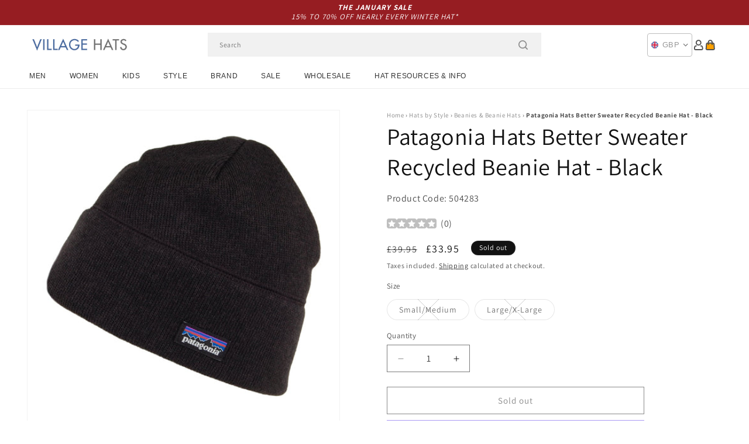

--- FILE ---
content_type: text/html; charset=utf-8
request_url: https://www.hatsandcaps.co.uk/products/patagonia-hats-better-sweater-recycled-beanie-hat-black
body_size: 55034
content:
<!doctype html>
<html class="js" lang="en">
  <head>
    <meta charset="utf-8">
    <meta http-equiv="X-UA-Compatible" content="IE=edge">
    <meta name="viewport" content="width=device-width,initial-scale=1">
    <meta name="theme-color" content="">
    <link rel="canonical" href="https://www.hatsandcaps.co.uk/products/patagonia-hats-better-sweater-recycled-beanie-hat-black"><link rel="icon" type="image/png" href="//www.hatsandcaps.co.uk/cdn/shop/files/villagehats-favicon.png?crop=center&height=32&v=1631006720&width=32"><link rel="preconnect" href="https://fonts.shopifycdn.com" crossorigin><title>
      Patagonia Hats Better Sweater Recycled Beanie Hat - Black
 &ndash; Village Hats</title>

    
      <meta name="description" content="The Better Sweater Recycled Beanie Hat from Patagonia in black is made of 100% recycled polyester that&#39;s durable, warm and soft and has been dyed with a low-impact dye process. An environmentally conscious hat, which also makes you look great and keeps you warm on cold days!">
    

    

<meta property="og:site_name" content="Village Hats">
<meta property="og:url" content="https://www.hatsandcaps.co.uk/products/patagonia-hats-better-sweater-recycled-beanie-hat-black">
<meta property="og:title" content="Patagonia Hats Better Sweater Recycled Beanie Hat - Black">
<meta property="og:type" content="product">
<meta property="og:description" content="The Better Sweater Recycled Beanie Hat from Patagonia in black is made of 100% recycled polyester that&#39;s durable, warm and soft and has been dyed with a low-impact dye process. An environmentally conscious hat, which also makes you look great and keeps you warm on cold days!"><meta property="og:image" content="http://www.hatsandcaps.co.uk/cdn/shop/products/504283_ea99869d-d457-4529-928e-0b3e1566bccd.jpg?v=1635985221">
  <meta property="og:image:secure_url" content="https://www.hatsandcaps.co.uk/cdn/shop/products/504283_ea99869d-d457-4529-928e-0b3e1566bccd.jpg?v=1635985221">
  <meta property="og:image:width" content="1000">
  <meta property="og:image:height" content="1000"><meta property="og:price:amount" content="33.95">
  <meta property="og:price:currency" content="GBP"><meta name="twitter:card" content="summary_large_image">
<meta name="twitter:title" content="Patagonia Hats Better Sweater Recycled Beanie Hat - Black">
<meta name="twitter:description" content="The Better Sweater Recycled Beanie Hat from Patagonia in black is made of 100% recycled polyester that&#39;s durable, warm and soft and has been dyed with a low-impact dye process. An environmentally conscious hat, which also makes you look great and keeps you warm on cold days!">


    <script src="//www.hatsandcaps.co.uk/cdn/shop/t/129/assets/constants.js?v=132983761750457495441767791722" defer="defer"></script>
    <script src="//www.hatsandcaps.co.uk/cdn/shop/t/129/assets/pubsub.js?v=158357773527763999511767791722" defer="defer"></script>
    <script src="//www.hatsandcaps.co.uk/cdn/shop/t/129/assets/global.js?v=170942271831532361451767791722" defer="defer"></script>
    <script src="//www.hatsandcaps.co.uk/cdn/shop/t/129/assets/details-disclosure.js?v=13653116266235556501767791722" defer="defer"></script>
    <script src="//www.hatsandcaps.co.uk/cdn/shop/t/129/assets/details-modal.js?v=117271651776773267631767791722" defer="defer"></script>
    <script src="//www.hatsandcaps.co.uk/cdn/shop/t/129/assets/search-form.js?v=66046018547321011411767791722" defer="defer"></script>
    <script src="//www.hatsandcaps.co.uk/cdn/shop/t/129/assets/custom.js?v=160029457547753305471767791722" defer="defer"></script><script src="//www.hatsandcaps.co.uk/cdn/shop/t/129/assets/animations.js?v=88693664871331136111767791722" defer="defer"></script><script>window.performance && window.performance.mark && window.performance.mark('shopify.content_for_header.start');</script><meta name="facebook-domain-verification" content="drkfftkpx4d03owbisx17d8zxrs2l2">
<meta id="shopify-digital-wallet" name="shopify-digital-wallet" content="/56797987010/digital_wallets/dialog">
<meta name="shopify-checkout-api-token" content="ed0ed2d374e45df3775e25f84f17779a">
<meta id="in-context-paypal-metadata" data-shop-id="56797987010" data-venmo-supported="false" data-environment="production" data-locale="en_US" data-paypal-v4="true" data-currency="GBP">
<link rel="alternate" type="application/json+oembed" href="https://www.hatsandcaps.co.uk/products/patagonia-hats-better-sweater-recycled-beanie-hat-black.oembed">
<script async="async" src="/checkouts/internal/preloads.js?locale=en-GB"></script>
<link rel="preconnect" href="https://shop.app" crossorigin="anonymous">
<script async="async" src="https://shop.app/checkouts/internal/preloads.js?locale=en-GB&shop_id=56797987010" crossorigin="anonymous"></script>
<script id="apple-pay-shop-capabilities" type="application/json">{"shopId":56797987010,"countryCode":"GB","currencyCode":"GBP","merchantCapabilities":["supports3DS"],"merchantId":"gid:\/\/shopify\/Shop\/56797987010","merchantName":"Village Hats","requiredBillingContactFields":["postalAddress","email","phone"],"requiredShippingContactFields":["postalAddress","email","phone"],"shippingType":"shipping","supportedNetworks":["visa","maestro","masterCard","amex","discover","elo"],"total":{"type":"pending","label":"Village Hats","amount":"1.00"},"shopifyPaymentsEnabled":true,"supportsSubscriptions":true}</script>
<script id="shopify-features" type="application/json">{"accessToken":"ed0ed2d374e45df3775e25f84f17779a","betas":["rich-media-storefront-analytics"],"domain":"www.hatsandcaps.co.uk","predictiveSearch":true,"shopId":56797987010,"locale":"en"}</script>
<script>var Shopify = Shopify || {};
Shopify.shop = "hatsandcaps-en.myshopify.com";
Shopify.locale = "en";
Shopify.currency = {"active":"GBP","rate":"1.0"};
Shopify.country = "GB";
Shopify.theme = {"name":"dawn-hc\/uk - winter-sale-26","id":189301162368,"schema_name":"Dawn","schema_version":"15.0.1","theme_store_id":null,"role":"main"};
Shopify.theme.handle = "null";
Shopify.theme.style = {"id":null,"handle":null};
Shopify.cdnHost = "www.hatsandcaps.co.uk/cdn";
Shopify.routes = Shopify.routes || {};
Shopify.routes.root = "/";</script>
<script type="module">!function(o){(o.Shopify=o.Shopify||{}).modules=!0}(window);</script>
<script>!function(o){function n(){var o=[];function n(){o.push(Array.prototype.slice.apply(arguments))}return n.q=o,n}var t=o.Shopify=o.Shopify||{};t.loadFeatures=n(),t.autoloadFeatures=n()}(window);</script>
<script>
  window.ShopifyPay = window.ShopifyPay || {};
  window.ShopifyPay.apiHost = "shop.app\/pay";
  window.ShopifyPay.redirectState = null;
</script>
<script id="shop-js-analytics" type="application/json">{"pageType":"product"}</script>
<script defer="defer" async type="module" src="//www.hatsandcaps.co.uk/cdn/shopifycloud/shop-js/modules/v2/client.init-shop-cart-sync_IZsNAliE.en.esm.js"></script>
<script defer="defer" async type="module" src="//www.hatsandcaps.co.uk/cdn/shopifycloud/shop-js/modules/v2/chunk.common_0OUaOowp.esm.js"></script>
<script type="module">
  await import("//www.hatsandcaps.co.uk/cdn/shopifycloud/shop-js/modules/v2/client.init-shop-cart-sync_IZsNAliE.en.esm.js");
await import("//www.hatsandcaps.co.uk/cdn/shopifycloud/shop-js/modules/v2/chunk.common_0OUaOowp.esm.js");

  window.Shopify.SignInWithShop?.initShopCartSync?.({"fedCMEnabled":true,"windoidEnabled":true});

</script>
<script>
  window.Shopify = window.Shopify || {};
  if (!window.Shopify.featureAssets) window.Shopify.featureAssets = {};
  window.Shopify.featureAssets['shop-js'] = {"shop-cart-sync":["modules/v2/client.shop-cart-sync_DLOhI_0X.en.esm.js","modules/v2/chunk.common_0OUaOowp.esm.js"],"init-fed-cm":["modules/v2/client.init-fed-cm_C6YtU0w6.en.esm.js","modules/v2/chunk.common_0OUaOowp.esm.js"],"shop-button":["modules/v2/client.shop-button_BCMx7GTG.en.esm.js","modules/v2/chunk.common_0OUaOowp.esm.js"],"shop-cash-offers":["modules/v2/client.shop-cash-offers_BT26qb5j.en.esm.js","modules/v2/chunk.common_0OUaOowp.esm.js","modules/v2/chunk.modal_CGo_dVj3.esm.js"],"init-windoid":["modules/v2/client.init-windoid_B9PkRMql.en.esm.js","modules/v2/chunk.common_0OUaOowp.esm.js"],"init-shop-email-lookup-coordinator":["modules/v2/client.init-shop-email-lookup-coordinator_DZkqjsbU.en.esm.js","modules/v2/chunk.common_0OUaOowp.esm.js"],"shop-toast-manager":["modules/v2/client.shop-toast-manager_Di2EnuM7.en.esm.js","modules/v2/chunk.common_0OUaOowp.esm.js"],"shop-login-button":["modules/v2/client.shop-login-button_BtqW_SIO.en.esm.js","modules/v2/chunk.common_0OUaOowp.esm.js","modules/v2/chunk.modal_CGo_dVj3.esm.js"],"avatar":["modules/v2/client.avatar_BTnouDA3.en.esm.js"],"pay-button":["modules/v2/client.pay-button_CWa-C9R1.en.esm.js","modules/v2/chunk.common_0OUaOowp.esm.js"],"init-shop-cart-sync":["modules/v2/client.init-shop-cart-sync_IZsNAliE.en.esm.js","modules/v2/chunk.common_0OUaOowp.esm.js"],"init-customer-accounts":["modules/v2/client.init-customer-accounts_DenGwJTU.en.esm.js","modules/v2/client.shop-login-button_BtqW_SIO.en.esm.js","modules/v2/chunk.common_0OUaOowp.esm.js","modules/v2/chunk.modal_CGo_dVj3.esm.js"],"init-shop-for-new-customer-accounts":["modules/v2/client.init-shop-for-new-customer-accounts_JdHXxpS9.en.esm.js","modules/v2/client.shop-login-button_BtqW_SIO.en.esm.js","modules/v2/chunk.common_0OUaOowp.esm.js","modules/v2/chunk.modal_CGo_dVj3.esm.js"],"init-customer-accounts-sign-up":["modules/v2/client.init-customer-accounts-sign-up_D6__K_p8.en.esm.js","modules/v2/client.shop-login-button_BtqW_SIO.en.esm.js","modules/v2/chunk.common_0OUaOowp.esm.js","modules/v2/chunk.modal_CGo_dVj3.esm.js"],"checkout-modal":["modules/v2/client.checkout-modal_C_ZQDY6s.en.esm.js","modules/v2/chunk.common_0OUaOowp.esm.js","modules/v2/chunk.modal_CGo_dVj3.esm.js"],"shop-follow-button":["modules/v2/client.shop-follow-button_XetIsj8l.en.esm.js","modules/v2/chunk.common_0OUaOowp.esm.js","modules/v2/chunk.modal_CGo_dVj3.esm.js"],"lead-capture":["modules/v2/client.lead-capture_DvA72MRN.en.esm.js","modules/v2/chunk.common_0OUaOowp.esm.js","modules/v2/chunk.modal_CGo_dVj3.esm.js"],"shop-login":["modules/v2/client.shop-login_ClXNxyh6.en.esm.js","modules/v2/chunk.common_0OUaOowp.esm.js","modules/v2/chunk.modal_CGo_dVj3.esm.js"],"payment-terms":["modules/v2/client.payment-terms_CNlwjfZz.en.esm.js","modules/v2/chunk.common_0OUaOowp.esm.js","modules/v2/chunk.modal_CGo_dVj3.esm.js"]};
</script>
<script id="__st">var __st={"a":56797987010,"offset":0,"reqid":"56e7d117-2981-49f2-aec2-a11e1cec57b5-1768383058","pageurl":"www.hatsandcaps.co.uk\/products\/patagonia-hats-better-sweater-recycled-beanie-hat-black","u":"51f481a52eaa","p":"product","rtyp":"product","rid":6922745249986};</script>
<script>window.ShopifyPaypalV4VisibilityTracking = true;</script>
<script id="captcha-bootstrap">!function(){'use strict';const t='contact',e='account',n='new_comment',o=[[t,t],['blogs',n],['comments',n],[t,'customer']],c=[[e,'customer_login'],[e,'guest_login'],[e,'recover_customer_password'],[e,'create_customer']],r=t=>t.map((([t,e])=>`form[action*='/${t}']:not([data-nocaptcha='true']) input[name='form_type'][value='${e}']`)).join(','),a=t=>()=>t?[...document.querySelectorAll(t)].map((t=>t.form)):[];function s(){const t=[...o],e=r(t);return a(e)}const i='password',u='form_key',d=['recaptcha-v3-token','g-recaptcha-response','h-captcha-response',i],f=()=>{try{return window.sessionStorage}catch{return}},m='__shopify_v',_=t=>t.elements[u];function p(t,e,n=!1){try{const o=window.sessionStorage,c=JSON.parse(o.getItem(e)),{data:r}=function(t){const{data:e,action:n}=t;return t[m]||n?{data:e,action:n}:{data:t,action:n}}(c);for(const[e,n]of Object.entries(r))t.elements[e]&&(t.elements[e].value=n);n&&o.removeItem(e)}catch(o){console.error('form repopulation failed',{error:o})}}const l='form_type',E='cptcha';function T(t){t.dataset[E]=!0}const w=window,h=w.document,L='Shopify',v='ce_forms',y='captcha';let A=!1;((t,e)=>{const n=(g='f06e6c50-85a8-45c8-87d0-21a2b65856fe',I='https://cdn.shopify.com/shopifycloud/storefront-forms-hcaptcha/ce_storefront_forms_captcha_hcaptcha.v1.5.2.iife.js',D={infoText:'Protected by hCaptcha',privacyText:'Privacy',termsText:'Terms'},(t,e,n)=>{const o=w[L][v],c=o.bindForm;if(c)return c(t,g,e,D).then(n);var r;o.q.push([[t,g,e,D],n]),r=I,A||(h.body.append(Object.assign(h.createElement('script'),{id:'captcha-provider',async:!0,src:r})),A=!0)});var g,I,D;w[L]=w[L]||{},w[L][v]=w[L][v]||{},w[L][v].q=[],w[L][y]=w[L][y]||{},w[L][y].protect=function(t,e){n(t,void 0,e),T(t)},Object.freeze(w[L][y]),function(t,e,n,w,h,L){const[v,y,A,g]=function(t,e,n){const i=e?o:[],u=t?c:[],d=[...i,...u],f=r(d),m=r(i),_=r(d.filter((([t,e])=>n.includes(e))));return[a(f),a(m),a(_),s()]}(w,h,L),I=t=>{const e=t.target;return e instanceof HTMLFormElement?e:e&&e.form},D=t=>v().includes(t);t.addEventListener('submit',(t=>{const e=I(t);if(!e)return;const n=D(e)&&!e.dataset.hcaptchaBound&&!e.dataset.recaptchaBound,o=_(e),c=g().includes(e)&&(!o||!o.value);(n||c)&&t.preventDefault(),c&&!n&&(function(t){try{if(!f())return;!function(t){const e=f();if(!e)return;const n=_(t);if(!n)return;const o=n.value;o&&e.removeItem(o)}(t);const e=Array.from(Array(32),(()=>Math.random().toString(36)[2])).join('');!function(t,e){_(t)||t.append(Object.assign(document.createElement('input'),{type:'hidden',name:u})),t.elements[u].value=e}(t,e),function(t,e){const n=f();if(!n)return;const o=[...t.querySelectorAll(`input[type='${i}']`)].map((({name:t})=>t)),c=[...d,...o],r={};for(const[a,s]of new FormData(t).entries())c.includes(a)||(r[a]=s);n.setItem(e,JSON.stringify({[m]:1,action:t.action,data:r}))}(t,e)}catch(e){console.error('failed to persist form',e)}}(e),e.submit())}));const S=(t,e)=>{t&&!t.dataset[E]&&(n(t,e.some((e=>e===t))),T(t))};for(const o of['focusin','change'])t.addEventListener(o,(t=>{const e=I(t);D(e)&&S(e,y())}));const B=e.get('form_key'),M=e.get(l),P=B&&M;t.addEventListener('DOMContentLoaded',(()=>{const t=y();if(P)for(const e of t)e.elements[l].value===M&&p(e,B);[...new Set([...A(),...v().filter((t=>'true'===t.dataset.shopifyCaptcha))])].forEach((e=>S(e,t)))}))}(h,new URLSearchParams(w.location.search),n,t,e,['guest_login'])})(!0,!0)}();</script>
<script integrity="sha256-4kQ18oKyAcykRKYeNunJcIwy7WH5gtpwJnB7kiuLZ1E=" data-source-attribution="shopify.loadfeatures" defer="defer" src="//www.hatsandcaps.co.uk/cdn/shopifycloud/storefront/assets/storefront/load_feature-a0a9edcb.js" crossorigin="anonymous"></script>
<script crossorigin="anonymous" defer="defer" src="//www.hatsandcaps.co.uk/cdn/shopifycloud/storefront/assets/shopify_pay/storefront-65b4c6d7.js?v=20250812"></script>
<script data-source-attribution="shopify.dynamic_checkout.dynamic.init">var Shopify=Shopify||{};Shopify.PaymentButton=Shopify.PaymentButton||{isStorefrontPortableWallets:!0,init:function(){window.Shopify.PaymentButton.init=function(){};var t=document.createElement("script");t.src="https://www.hatsandcaps.co.uk/cdn/shopifycloud/portable-wallets/latest/portable-wallets.en.js",t.type="module",document.head.appendChild(t)}};
</script>
<script data-source-attribution="shopify.dynamic_checkout.buyer_consent">
  function portableWalletsHideBuyerConsent(e){var t=document.getElementById("shopify-buyer-consent"),n=document.getElementById("shopify-subscription-policy-button");t&&n&&(t.classList.add("hidden"),t.setAttribute("aria-hidden","true"),n.removeEventListener("click",e))}function portableWalletsShowBuyerConsent(e){var t=document.getElementById("shopify-buyer-consent"),n=document.getElementById("shopify-subscription-policy-button");t&&n&&(t.classList.remove("hidden"),t.removeAttribute("aria-hidden"),n.addEventListener("click",e))}window.Shopify?.PaymentButton&&(window.Shopify.PaymentButton.hideBuyerConsent=portableWalletsHideBuyerConsent,window.Shopify.PaymentButton.showBuyerConsent=portableWalletsShowBuyerConsent);
</script>
<script>
  function portableWalletsCleanup(e){e&&e.src&&console.error("Failed to load portable wallets script "+e.src);var t=document.querySelectorAll("shopify-accelerated-checkout .shopify-payment-button__skeleton, shopify-accelerated-checkout-cart .wallet-cart-button__skeleton"),e=document.getElementById("shopify-buyer-consent");for(let e=0;e<t.length;e++)t[e].remove();e&&e.remove()}function portableWalletsNotLoadedAsModule(e){e instanceof ErrorEvent&&"string"==typeof e.message&&e.message.includes("import.meta")&&"string"==typeof e.filename&&e.filename.includes("portable-wallets")&&(window.removeEventListener("error",portableWalletsNotLoadedAsModule),window.Shopify.PaymentButton.failedToLoad=e,"loading"===document.readyState?document.addEventListener("DOMContentLoaded",window.Shopify.PaymentButton.init):window.Shopify.PaymentButton.init())}window.addEventListener("error",portableWalletsNotLoadedAsModule);
</script>

<script type="module" src="https://www.hatsandcaps.co.uk/cdn/shopifycloud/portable-wallets/latest/portable-wallets.en.js" onError="portableWalletsCleanup(this)" crossorigin="anonymous"></script>
<script nomodule>
  document.addEventListener("DOMContentLoaded", portableWalletsCleanup);
</script>

<script id='scb4127' type='text/javascript' async='' src='https://www.hatsandcaps.co.uk/cdn/shopifycloud/privacy-banner/storefront-banner.js'></script><link id="shopify-accelerated-checkout-styles" rel="stylesheet" media="screen" href="https://www.hatsandcaps.co.uk/cdn/shopifycloud/portable-wallets/latest/accelerated-checkout-backwards-compat.css" crossorigin="anonymous">
<style id="shopify-accelerated-checkout-cart">
        #shopify-buyer-consent {
  margin-top: 1em;
  display: inline-block;
  width: 100%;
}

#shopify-buyer-consent.hidden {
  display: none;
}

#shopify-subscription-policy-button {
  background: none;
  border: none;
  padding: 0;
  text-decoration: underline;
  font-size: inherit;
  cursor: pointer;
}

#shopify-subscription-policy-button::before {
  box-shadow: none;
}

      </style>
<script id="sections-script" data-sections="header-alt" defer="defer" src="//www.hatsandcaps.co.uk/cdn/shop/t/129/compiled_assets/scripts.js?10349"></script>
<script>window.performance && window.performance.mark && window.performance.mark('shopify.content_for_header.end');</script>


    <style data-shopify>
      @font-face {
  font-family: Assistant;
  font-weight: 400;
  font-style: normal;
  font-display: swap;
  src: url("//www.hatsandcaps.co.uk/cdn/fonts/assistant/assistant_n4.9120912a469cad1cc292572851508ca49d12e768.woff2") format("woff2"),
       url("//www.hatsandcaps.co.uk/cdn/fonts/assistant/assistant_n4.6e9875ce64e0fefcd3f4446b7ec9036b3ddd2985.woff") format("woff");
}

      @font-face {
  font-family: Assistant;
  font-weight: 700;
  font-style: normal;
  font-display: swap;
  src: url("//www.hatsandcaps.co.uk/cdn/fonts/assistant/assistant_n7.bf44452348ec8b8efa3aa3068825305886b1c83c.woff2") format("woff2"),
       url("//www.hatsandcaps.co.uk/cdn/fonts/assistant/assistant_n7.0c887fee83f6b3bda822f1150b912c72da0f7b64.woff") format("woff");
}

      
      
      @font-face {
  font-family: Assistant;
  font-weight: 400;
  font-style: normal;
  font-display: swap;
  src: url("//www.hatsandcaps.co.uk/cdn/fonts/assistant/assistant_n4.9120912a469cad1cc292572851508ca49d12e768.woff2") format("woff2"),
       url("//www.hatsandcaps.co.uk/cdn/fonts/assistant/assistant_n4.6e9875ce64e0fefcd3f4446b7ec9036b3ddd2985.woff") format("woff");
}


      
        :root,
        .color-background-1 {
          --color-background: 255,255,255;
        
          --gradient-background: #ffffff;
        

        

        --color-foreground: 18,18,18;
        --color-background-contrast: 191,191,191;
        --color-shadow: 18,18,18;
        --color-button: 18,18,18;
        --color-button-text: 255,255,255;
        --color-secondary-button: 255,255,255;
        --color-secondary-button-text: 18,18,18;
        --color-link: 18,18,18;
        --color-badge-foreground: 18,18,18;
        --color-badge-background: 255,255,255;
        --color-badge-border: 18,18,18;
        --payment-terms-background-color: rgb(255 255 255);
      }
      
        
        .color-background-2 {
          --color-background: 243,243,243;
        
          --gradient-background: #f3f3f3;
        

        

        --color-foreground: 18,18,18;
        --color-background-contrast: 179,179,179;
        --color-shadow: 18,18,18;
        --color-button: 18,18,18;
        --color-button-text: 243,243,243;
        --color-secondary-button: 243,243,243;
        --color-secondary-button-text: 18,18,18;
        --color-link: 18,18,18;
        --color-badge-foreground: 18,18,18;
        --color-badge-background: 243,243,243;
        --color-badge-border: 18,18,18;
        --payment-terms-background-color: rgb(243 243 243);
      }
      
        
        .color-inverse {
          --color-background: 18,18,18;
        
          --gradient-background: #121212;
        

        

        --color-foreground: 255,255,255;
        --color-background-contrast: 146,146,146;
        --color-shadow: 18,18,18;
        --color-button: 255,255,255;
        --color-button-text: 18,18,18;
        --color-secondary-button: 18,18,18;
        --color-secondary-button-text: 255,255,255;
        --color-link: 255,255,255;
        --color-badge-foreground: 255,255,255;
        --color-badge-background: 18,18,18;
        --color-badge-border: 255,255,255;
        --payment-terms-background-color: rgb(18 18 18);
      }
      
        
        .color-accent-1 {
          --color-background: 242,242,242;
        
          --gradient-background: #f2f2f2;
        

        

        --color-foreground: 150,29,34;
        --color-background-contrast: 178,178,178;
        --color-shadow: 18,18,18;
        --color-button: 255,255,255;
        --color-button-text: 18,18,18;
        --color-secondary-button: 242,242,242;
        --color-secondary-button-text: 150,29,34;
        --color-link: 150,29,34;
        --color-badge-foreground: 150,29,34;
        --color-badge-background: 242,242,242;
        --color-badge-border: 150,29,34;
        --payment-terms-background-color: rgb(242 242 242);
      }
      
        
        .color-accent-2 {
          --color-background: 150,29,34;
        
          --gradient-background: #961d22;
        

        

        --color-foreground: 255,255,255;
        --color-background-contrast: 43,8,10;
        --color-shadow: 18,18,18;
        --color-button: 255,255,255;
        --color-button-text: 150,29,34;
        --color-secondary-button: 150,29,34;
        --color-secondary-button-text: 255,255,255;
        --color-link: 255,255,255;
        --color-badge-foreground: 255,255,255;
        --color-badge-background: 150,29,34;
        --color-badge-border: 255,255,255;
        --payment-terms-background-color: rgb(150 29 34);
      }
      

      body, .color-background-1, .color-background-2, .color-inverse, .color-accent-1, .color-accent-2 {
        color: rgba(var(--color-foreground), 0.75);
        background-color: rgb(var(--color-background));
      }

      :root {
        --font-body-family: Assistant, sans-serif;
        --font-body-style: normal;
        --font-body-weight: 400;
        --font-body-weight-bold: 700;

        --font-heading-family: Assistant, sans-serif;
        --font-heading-style: normal;
        --font-heading-weight: 400;

        --font-body-scale: 1.0;
        --font-heading-scale: 1.0;

        --media-padding: px;
        --media-border-opacity: 0.05;
        --media-border-width: 1px;
        --media-radius: 0px;
        --media-shadow-opacity: 0.0;
        --media-shadow-horizontal-offset: 0px;
        --media-shadow-vertical-offset: 4px;
        --media-shadow-blur-radius: 5px;
        --media-shadow-visible: 0;

        --page-width: 202rem;
        --page-width-margin: 0rem;

        --product-card-image-padding: 0.0rem;
        --product-card-corner-radius: 0.0rem;
        --product-card-text-alignment: left;
        --product-card-border-width: 0.0rem;
        --product-card-border-opacity: 0.1;
        --product-card-shadow-opacity: 0.0;
        --product-card-shadow-visible: 0;
        --product-card-shadow-horizontal-offset: 0.0rem;
        --product-card-shadow-vertical-offset: 0.4rem;
        --product-card-shadow-blur-radius: 0.5rem;

        --collection-card-image-padding: 0.0rem;
        --collection-card-corner-radius: 0.0rem;
        --collection-card-text-alignment: left;
        --collection-card-border-width: 0.0rem;
        --collection-card-border-opacity: 0.0;
        --collection-card-shadow-opacity: 0.1;
        --collection-card-shadow-visible: 1;
        --collection-card-shadow-horizontal-offset: 0.0rem;
        --collection-card-shadow-vertical-offset: 0.0rem;
        --collection-card-shadow-blur-radius: 0.0rem;

        --blog-card-image-padding: 0.0rem;
        --blog-card-corner-radius: 0.0rem;
        --blog-card-text-alignment: left;
        --blog-card-border-width: 0.0rem;
        --blog-card-border-opacity: 0.0;
        --blog-card-shadow-opacity: 0.1;
        --blog-card-shadow-visible: 1;
        --blog-card-shadow-horizontal-offset: 0.0rem;
        --blog-card-shadow-vertical-offset: 0.0rem;
        --blog-card-shadow-blur-radius: 0.0rem;

        --badge-corner-radius: 4.0rem;

        --popup-border-width: 1px;
        --popup-border-opacity: 0.1;
        --popup-corner-radius: 0px;
        --popup-shadow-opacity: 0.0;
        --popup-shadow-horizontal-offset: 0px;
        --popup-shadow-vertical-offset: 4px;
        --popup-shadow-blur-radius: 5px;

        --drawer-border-width: 1px;
        --drawer-border-opacity: 0.1;
        --drawer-shadow-opacity: 0.0;
        --drawer-shadow-horizontal-offset: 0px;
        --drawer-shadow-vertical-offset: 4px;
        --drawer-shadow-blur-radius: 5px;

        --spacing-sections-desktop: 0px;
        --spacing-sections-mobile: 0px;

        --grid-desktop-vertical-spacing: 8px;
        --grid-desktop-horizontal-spacing: 8px;
        --grid-mobile-vertical-spacing: 4px;
        --grid-mobile-horizontal-spacing: 4px;

        --text-boxes-border-opacity: 0.1;
        --text-boxes-border-width: 0px;
        --text-boxes-radius: 0px;
        --text-boxes-shadow-opacity: 0.0;
        --text-boxes-shadow-visible: 0;
        --text-boxes-shadow-horizontal-offset: 0px;
        --text-boxes-shadow-vertical-offset: 4px;
        --text-boxes-shadow-blur-radius: 5px;

        --buttons-radius: 0px;
        --buttons-radius-outset: 0px;
        --buttons-border-width: 1px;
        --buttons-border-opacity: 1.0;
        --buttons-shadow-opacity: 0.0;
        --buttons-shadow-visible: 0;
        --buttons-shadow-horizontal-offset: 0px;
        --buttons-shadow-vertical-offset: 4px;
        --buttons-shadow-blur-radius: 5px;
        --buttons-border-offset: 0px;

        --inputs-radius: 0px;
        --inputs-border-width: 1px;
        --inputs-border-opacity: 0.55;
        --inputs-shadow-opacity: 0.0;
        --inputs-shadow-horizontal-offset: 0px;
        --inputs-margin-offset: 0px;
        --inputs-shadow-vertical-offset: 4px;
        --inputs-shadow-blur-radius: 5px;
        --inputs-radius-outset: 0px;

        --variant-pills-radius: 40px;
        --variant-pills-border-width: 1px;
        --variant-pills-border-opacity: 0.55;
        --variant-pills-shadow-opacity: 0.0;
        --variant-pills-shadow-horizontal-offset: 0px;
        --variant-pills-shadow-vertical-offset: 4px;
        --variant-pills-shadow-blur-radius: 5px;

        --color-sale-text: 250, 69, 69;
      }

      *,
      *::before,
      *::after {
        box-sizing: inherit;
      }

      html {
        box-sizing: border-box;
        font-size: calc(var(--font-body-scale) * 62.5%);
        height: 100%;
      }

      body {
        display: grid;
        grid-template-rows: auto auto 1fr auto;
        grid-template-columns: 100%;
        min-height: 100%;
        margin: 0;
        font-size: 1.5rem;
        letter-spacing: 0.06rem;
        line-height: calc(1 + 0.8 / var(--font-body-scale));
        font-family: var(--font-body-family);
        font-style: var(--font-body-style);
        font-weight: var(--font-body-weight);
      }

      @media screen and (min-width: 750px) {
        body {
          font-size: 1.6rem;
        }
      }
    </style>

    <link href="//www.hatsandcaps.co.uk/cdn/shop/t/129/assets/base.css?v=9935978080642652711767791722" rel="stylesheet" type="text/css" media="all" />
    <link href="//www.hatsandcaps.co.uk/cdn/shop/t/129/assets/custom.css?v=95326523406766334361767791722" rel="stylesheet" type="text/css" media="all" />
    <link rel="stylesheet" href="//www.hatsandcaps.co.uk/cdn/shop/t/129/assets/component-cart-items.css?v=77791345132441239161767791722" media="print" onload="this.media='all'"><link href="//www.hatsandcaps.co.uk/cdn/shop/t/129/assets/component-cart-drawer.css?v=58451691926116899181767791722" rel="stylesheet" type="text/css" media="all" />
      <link href="//www.hatsandcaps.co.uk/cdn/shop/t/129/assets/component-cart.css?v=165982380921400067651767791722" rel="stylesheet" type="text/css" media="all" />
      <link href="//www.hatsandcaps.co.uk/cdn/shop/t/129/assets/component-totals.css?v=15906652033866631521767791722" rel="stylesheet" type="text/css" media="all" />
      <link href="//www.hatsandcaps.co.uk/cdn/shop/t/129/assets/component-price.css?v=70172745017360139101767791722" rel="stylesheet" type="text/css" media="all" />
      <link href="//www.hatsandcaps.co.uk/cdn/shop/t/129/assets/component-discounts.css?v=152760482443307489271767791722" rel="stylesheet" type="text/css" media="all" />

      <link rel="preload" as="font" href="//www.hatsandcaps.co.uk/cdn/fonts/assistant/assistant_n4.9120912a469cad1cc292572851508ca49d12e768.woff2" type="font/woff2" crossorigin>
      

      <link rel="preload" as="font" href="//www.hatsandcaps.co.uk/cdn/fonts/assistant/assistant_n4.9120912a469cad1cc292572851508ca49d12e768.woff2" type="font/woff2" crossorigin>
      
<link href="//www.hatsandcaps.co.uk/cdn/shop/t/129/assets/component-localization-form.css?v=120620094879297847921767791722" rel="stylesheet" type="text/css" media="all" />
      <script src="//www.hatsandcaps.co.uk/cdn/shop/t/129/assets/localization-form.js?v=144176611646395275351767791722" defer="defer"></script><link
        rel="stylesheet"
        href="//www.hatsandcaps.co.uk/cdn/shop/t/129/assets/component-predictive-search.css?v=118923337488134913561767791722"
        media="print"
        onload="this.media='all'"
      ><script>
      if (Shopify.designMode) {
        document.documentElement.classList.add('shopify-design-mode');
      }
    </script><style>#shopify-pc__banner__btn-decline, #shopify-pc__prefs__header-decline { display: none; }</style><script src="https://cdn.shopify.com/extensions/cfc76123-b24f-4e9a-a1dc-585518796af7/forms-2294/assets/shopify-forms-loader.js" type="text/javascript" defer="defer"></script>
<script src="https://cdn.shopify.com/extensions/019b0289-a7b2-75c4-bc89-75da59821462/avada-app-75/assets/air-reviews-summary.js" type="text/javascript" defer="defer"></script>
<script src="https://cdn.shopify.com/extensions/019b0289-a7b2-75c4-bc89-75da59821462/avada-app-75/assets/air-reviews.js" type="text/javascript" defer="defer"></script>
<script src="https://cdn.shopify.com/extensions/019b0289-a7b2-75c4-bc89-75da59821462/avada-app-75/assets/air-reviews-block.js" type="text/javascript" defer="defer"></script>
<link href="https://monorail-edge.shopifysvc.com" rel="dns-prefetch">
<script>(function(){if ("sendBeacon" in navigator && "performance" in window) {try {var session_token_from_headers = performance.getEntriesByType('navigation')[0].serverTiming.find(x => x.name == '_s').description;} catch {var session_token_from_headers = undefined;}var session_cookie_matches = document.cookie.match(/_shopify_s=([^;]*)/);var session_token_from_cookie = session_cookie_matches && session_cookie_matches.length === 2 ? session_cookie_matches[1] : "";var session_token = session_token_from_headers || session_token_from_cookie || "";function handle_abandonment_event(e) {var entries = performance.getEntries().filter(function(entry) {return /monorail-edge.shopifysvc.com/.test(entry.name);});if (!window.abandonment_tracked && entries.length === 0) {window.abandonment_tracked = true;var currentMs = Date.now();var navigation_start = performance.timing.navigationStart;var payload = {shop_id: 56797987010,url: window.location.href,navigation_start,duration: currentMs - navigation_start,session_token,page_type: "product"};window.navigator.sendBeacon("https://monorail-edge.shopifysvc.com/v1/produce", JSON.stringify({schema_id: "online_store_buyer_site_abandonment/1.1",payload: payload,metadata: {event_created_at_ms: currentMs,event_sent_at_ms: currentMs}}));}}window.addEventListener('pagehide', handle_abandonment_event);}}());</script>
<script id="web-pixels-manager-setup">(function e(e,d,r,n,o){if(void 0===o&&(o={}),!Boolean(null===(a=null===(i=window.Shopify)||void 0===i?void 0:i.analytics)||void 0===a?void 0:a.replayQueue)){var i,a;window.Shopify=window.Shopify||{};var t=window.Shopify;t.analytics=t.analytics||{};var s=t.analytics;s.replayQueue=[],s.publish=function(e,d,r){return s.replayQueue.push([e,d,r]),!0};try{self.performance.mark("wpm:start")}catch(e){}var l=function(){var e={modern:/Edge?\/(1{2}[4-9]|1[2-9]\d|[2-9]\d{2}|\d{4,})\.\d+(\.\d+|)|Firefox\/(1{2}[4-9]|1[2-9]\d|[2-9]\d{2}|\d{4,})\.\d+(\.\d+|)|Chrom(ium|e)\/(9{2}|\d{3,})\.\d+(\.\d+|)|(Maci|X1{2}).+ Version\/(15\.\d+|(1[6-9]|[2-9]\d|\d{3,})\.\d+)([,.]\d+|)( \(\w+\)|)( Mobile\/\w+|) Safari\/|Chrome.+OPR\/(9{2}|\d{3,})\.\d+\.\d+|(CPU[ +]OS|iPhone[ +]OS|CPU[ +]iPhone|CPU IPhone OS|CPU iPad OS)[ +]+(15[._]\d+|(1[6-9]|[2-9]\d|\d{3,})[._]\d+)([._]\d+|)|Android:?[ /-](13[3-9]|1[4-9]\d|[2-9]\d{2}|\d{4,})(\.\d+|)(\.\d+|)|Android.+Firefox\/(13[5-9]|1[4-9]\d|[2-9]\d{2}|\d{4,})\.\d+(\.\d+|)|Android.+Chrom(ium|e)\/(13[3-9]|1[4-9]\d|[2-9]\d{2}|\d{4,})\.\d+(\.\d+|)|SamsungBrowser\/([2-9]\d|\d{3,})\.\d+/,legacy:/Edge?\/(1[6-9]|[2-9]\d|\d{3,})\.\d+(\.\d+|)|Firefox\/(5[4-9]|[6-9]\d|\d{3,})\.\d+(\.\d+|)|Chrom(ium|e)\/(5[1-9]|[6-9]\d|\d{3,})\.\d+(\.\d+|)([\d.]+$|.*Safari\/(?![\d.]+ Edge\/[\d.]+$))|(Maci|X1{2}).+ Version\/(10\.\d+|(1[1-9]|[2-9]\d|\d{3,})\.\d+)([,.]\d+|)( \(\w+\)|)( Mobile\/\w+|) Safari\/|Chrome.+OPR\/(3[89]|[4-9]\d|\d{3,})\.\d+\.\d+|(CPU[ +]OS|iPhone[ +]OS|CPU[ +]iPhone|CPU IPhone OS|CPU iPad OS)[ +]+(10[._]\d+|(1[1-9]|[2-9]\d|\d{3,})[._]\d+)([._]\d+|)|Android:?[ /-](13[3-9]|1[4-9]\d|[2-9]\d{2}|\d{4,})(\.\d+|)(\.\d+|)|Mobile Safari.+OPR\/([89]\d|\d{3,})\.\d+\.\d+|Android.+Firefox\/(13[5-9]|1[4-9]\d|[2-9]\d{2}|\d{4,})\.\d+(\.\d+|)|Android.+Chrom(ium|e)\/(13[3-9]|1[4-9]\d|[2-9]\d{2}|\d{4,})\.\d+(\.\d+|)|Android.+(UC? ?Browser|UCWEB|U3)[ /]?(15\.([5-9]|\d{2,})|(1[6-9]|[2-9]\d|\d{3,})\.\d+)\.\d+|SamsungBrowser\/(5\.\d+|([6-9]|\d{2,})\.\d+)|Android.+MQ{2}Browser\/(14(\.(9|\d{2,})|)|(1[5-9]|[2-9]\d|\d{3,})(\.\d+|))(\.\d+|)|K[Aa][Ii]OS\/(3\.\d+|([4-9]|\d{2,})\.\d+)(\.\d+|)/},d=e.modern,r=e.legacy,n=navigator.userAgent;return n.match(d)?"modern":n.match(r)?"legacy":"unknown"}(),u="modern"===l?"modern":"legacy",c=(null!=n?n:{modern:"",legacy:""})[u],f=function(e){return[e.baseUrl,"/wpm","/b",e.hashVersion,"modern"===e.buildTarget?"m":"l",".js"].join("")}({baseUrl:d,hashVersion:r,buildTarget:u}),m=function(e){var d=e.version,r=e.bundleTarget,n=e.surface,o=e.pageUrl,i=e.monorailEndpoint;return{emit:function(e){var a=e.status,t=e.errorMsg,s=(new Date).getTime(),l=JSON.stringify({metadata:{event_sent_at_ms:s},events:[{schema_id:"web_pixels_manager_load/3.1",payload:{version:d,bundle_target:r,page_url:o,status:a,surface:n,error_msg:t},metadata:{event_created_at_ms:s}}]});if(!i)return console&&console.warn&&console.warn("[Web Pixels Manager] No Monorail endpoint provided, skipping logging."),!1;try{return self.navigator.sendBeacon.bind(self.navigator)(i,l)}catch(e){}var u=new XMLHttpRequest;try{return u.open("POST",i,!0),u.setRequestHeader("Content-Type","text/plain"),u.send(l),!0}catch(e){return console&&console.warn&&console.warn("[Web Pixels Manager] Got an unhandled error while logging to Monorail."),!1}}}}({version:r,bundleTarget:l,surface:e.surface,pageUrl:self.location.href,monorailEndpoint:e.monorailEndpoint});try{o.browserTarget=l,function(e){var d=e.src,r=e.async,n=void 0===r||r,o=e.onload,i=e.onerror,a=e.sri,t=e.scriptDataAttributes,s=void 0===t?{}:t,l=document.createElement("script"),u=document.querySelector("head"),c=document.querySelector("body");if(l.async=n,l.src=d,a&&(l.integrity=a,l.crossOrigin="anonymous"),s)for(var f in s)if(Object.prototype.hasOwnProperty.call(s,f))try{l.dataset[f]=s[f]}catch(e){}if(o&&l.addEventListener("load",o),i&&l.addEventListener("error",i),u)u.appendChild(l);else{if(!c)throw new Error("Did not find a head or body element to append the script");c.appendChild(l)}}({src:f,async:!0,onload:function(){if(!function(){var e,d;return Boolean(null===(d=null===(e=window.Shopify)||void 0===e?void 0:e.analytics)||void 0===d?void 0:d.initialized)}()){var d=window.webPixelsManager.init(e)||void 0;if(d){var r=window.Shopify.analytics;r.replayQueue.forEach((function(e){var r=e[0],n=e[1],o=e[2];d.publishCustomEvent(r,n,o)})),r.replayQueue=[],r.publish=d.publishCustomEvent,r.visitor=d.visitor,r.initialized=!0}}},onerror:function(){return m.emit({status:"failed",errorMsg:"".concat(f," has failed to load")})},sri:function(e){var d=/^sha384-[A-Za-z0-9+/=]+$/;return"string"==typeof e&&d.test(e)}(c)?c:"",scriptDataAttributes:o}),m.emit({status:"loading"})}catch(e){m.emit({status:"failed",errorMsg:(null==e?void 0:e.message)||"Unknown error"})}}})({shopId: 56797987010,storefrontBaseUrl: "https://www.hatsandcaps.co.uk",extensionsBaseUrl: "https://extensions.shopifycdn.com/cdn/shopifycloud/web-pixels-manager",monorailEndpoint: "https://monorail-edge.shopifysvc.com/unstable/produce_batch",surface: "storefront-renderer",enabledBetaFlags: ["2dca8a86","a0d5f9d2"],webPixelsConfigList: [{"id":"1016955264","configuration":"{\"pixel_id\":\"1191933378101608\",\"pixel_type\":\"facebook_pixel\"}","eventPayloadVersion":"v1","runtimeContext":"OPEN","scriptVersion":"ca16bc87fe92b6042fbaa3acc2fbdaa6","type":"APP","apiClientId":2329312,"privacyPurposes":["ANALYTICS","MARKETING","SALE_OF_DATA"],"dataSharingAdjustments":{"protectedCustomerApprovalScopes":["read_customer_address","read_customer_email","read_customer_name","read_customer_personal_data","read_customer_phone"]}},{"id":"349241538","configuration":"{\"config\":\"{\\\"pixel_id\\\":\\\"G-MPV9BEQB9Y\\\",\\\"gtag_events\\\":[{\\\"type\\\":\\\"purchase\\\",\\\"action_label\\\":\\\"G-MPV9BEQB9Y\\\"},{\\\"type\\\":\\\"page_view\\\",\\\"action_label\\\":\\\"G-MPV9BEQB9Y\\\"},{\\\"type\\\":\\\"view_item\\\",\\\"action_label\\\":\\\"G-MPV9BEQB9Y\\\"},{\\\"type\\\":\\\"search\\\",\\\"action_label\\\":\\\"G-MPV9BEQB9Y\\\"},{\\\"type\\\":\\\"add_to_cart\\\",\\\"action_label\\\":\\\"G-MPV9BEQB9Y\\\"},{\\\"type\\\":\\\"begin_checkout\\\",\\\"action_label\\\":\\\"G-MPV9BEQB9Y\\\"},{\\\"type\\\":\\\"add_payment_info\\\",\\\"action_label\\\":\\\"G-MPV9BEQB9Y\\\"}],\\\"enable_monitoring_mode\\\":false}\"}","eventPayloadVersion":"v1","runtimeContext":"OPEN","scriptVersion":"b2a88bafab3e21179ed38636efcd8a93","type":"APP","apiClientId":1780363,"privacyPurposes":[],"dataSharingAdjustments":{"protectedCustomerApprovalScopes":["read_customer_address","read_customer_email","read_customer_name","read_customer_personal_data","read_customer_phone"]}},{"id":"28344514","eventPayloadVersion":"1","runtimeContext":"LAX","scriptVersion":"2","type":"CUSTOM","privacyPurposes":[],"name":"google-tag-and-gtm"},{"id":"32112834","eventPayloadVersion":"1","runtimeContext":"LAX","scriptVersion":"1","type":"CUSTOM","privacyPurposes":[],"name":"ms-ads"},{"id":"shopify-app-pixel","configuration":"{}","eventPayloadVersion":"v1","runtimeContext":"STRICT","scriptVersion":"0450","apiClientId":"shopify-pixel","type":"APP","privacyPurposes":["ANALYTICS","MARKETING"]},{"id":"shopify-custom-pixel","eventPayloadVersion":"v1","runtimeContext":"LAX","scriptVersion":"0450","apiClientId":"shopify-pixel","type":"CUSTOM","privacyPurposes":["ANALYTICS","MARKETING"]}],isMerchantRequest: false,initData: {"shop":{"name":"Village Hats","paymentSettings":{"currencyCode":"GBP"},"myshopifyDomain":"hatsandcaps-en.myshopify.com","countryCode":"GB","storefrontUrl":"https:\/\/www.hatsandcaps.co.uk"},"customer":null,"cart":null,"checkout":null,"productVariants":[{"price":{"amount":33.95,"currencyCode":"GBP"},"product":{"title":"Patagonia Hats Better Sweater Recycled Beanie Hat - Black","vendor":"Patagonia","id":"6922745249986","untranslatedTitle":"Patagonia Hats Better Sweater Recycled Beanie Hat - Black","url":"\/products\/patagonia-hats-better-sweater-recycled-beanie-hat-black","type":"Hats"},"id":"40631238033602","image":{"src":"\/\/www.hatsandcaps.co.uk\/cdn\/shop\/products\/504283_ea99869d-d457-4529-928e-0b3e1566bccd.jpg?v=1635985221"},"sku":"504283BLKSM","title":"Small\/Medium","untranslatedTitle":"Small\/Medium"},{"price":{"amount":33.95,"currencyCode":"GBP"},"product":{"title":"Patagonia Hats Better Sweater Recycled Beanie Hat - Black","vendor":"Patagonia","id":"6922745249986","untranslatedTitle":"Patagonia Hats Better Sweater Recycled Beanie Hat - Black","url":"\/products\/patagonia-hats-better-sweater-recycled-beanie-hat-black","type":"Hats"},"id":"40631238066370","image":{"src":"\/\/www.hatsandcaps.co.uk\/cdn\/shop\/products\/504283_ea99869d-d457-4529-928e-0b3e1566bccd.jpg?v=1635985221"},"sku":"504283BLKLXL","title":"Large\/X-Large","untranslatedTitle":"Large\/X-Large"}],"purchasingCompany":null},},"https://www.hatsandcaps.co.uk/cdn","7cecd0b6w90c54c6cpe92089d5m57a67346",{"modern":"","legacy":""},{"shopId":"56797987010","storefrontBaseUrl":"https:\/\/www.hatsandcaps.co.uk","extensionBaseUrl":"https:\/\/extensions.shopifycdn.com\/cdn\/shopifycloud\/web-pixels-manager","surface":"storefront-renderer","enabledBetaFlags":"[\"2dca8a86\", \"a0d5f9d2\"]","isMerchantRequest":"false","hashVersion":"7cecd0b6w90c54c6cpe92089d5m57a67346","publish":"custom","events":"[[\"page_viewed\",{}],[\"product_viewed\",{\"productVariant\":{\"price\":{\"amount\":33.95,\"currencyCode\":\"GBP\"},\"product\":{\"title\":\"Patagonia Hats Better Sweater Recycled Beanie Hat - Black\",\"vendor\":\"Patagonia\",\"id\":\"6922745249986\",\"untranslatedTitle\":\"Patagonia Hats Better Sweater Recycled Beanie Hat - Black\",\"url\":\"\/products\/patagonia-hats-better-sweater-recycled-beanie-hat-black\",\"type\":\"Hats\"},\"id\":\"40631238033602\",\"image\":{\"src\":\"\/\/www.hatsandcaps.co.uk\/cdn\/shop\/products\/504283_ea99869d-d457-4529-928e-0b3e1566bccd.jpg?v=1635985221\"},\"sku\":\"504283BLKSM\",\"title\":\"Small\/Medium\",\"untranslatedTitle\":\"Small\/Medium\"}}]]"});</script><script>
  window.ShopifyAnalytics = window.ShopifyAnalytics || {};
  window.ShopifyAnalytics.meta = window.ShopifyAnalytics.meta || {};
  window.ShopifyAnalytics.meta.currency = 'GBP';
  var meta = {"product":{"id":6922745249986,"gid":"gid:\/\/shopify\/Product\/6922745249986","vendor":"Patagonia","type":"Hats","handle":"patagonia-hats-better-sweater-recycled-beanie-hat-black","variants":[{"id":40631238033602,"price":3395,"name":"Patagonia Hats Better Sweater Recycled Beanie Hat - Black - Small\/Medium","public_title":"Small\/Medium","sku":"504283BLKSM"},{"id":40631238066370,"price":3395,"name":"Patagonia Hats Better Sweater Recycled Beanie Hat - Black - Large\/X-Large","public_title":"Large\/X-Large","sku":"504283BLKLXL"}],"remote":false},"page":{"pageType":"product","resourceType":"product","resourceId":6922745249986,"requestId":"56e7d117-2981-49f2-aec2-a11e1cec57b5-1768383058"}};
  for (var attr in meta) {
    window.ShopifyAnalytics.meta[attr] = meta[attr];
  }
</script>
<script class="analytics">
  (function () {
    var customDocumentWrite = function(content) {
      var jquery = null;

      if (window.jQuery) {
        jquery = window.jQuery;
      } else if (window.Checkout && window.Checkout.$) {
        jquery = window.Checkout.$;
      }

      if (jquery) {
        jquery('body').append(content);
      }
    };

    var hasLoggedConversion = function(token) {
      if (token) {
        return document.cookie.indexOf('loggedConversion=' + token) !== -1;
      }
      return false;
    }

    var setCookieIfConversion = function(token) {
      if (token) {
        var twoMonthsFromNow = new Date(Date.now());
        twoMonthsFromNow.setMonth(twoMonthsFromNow.getMonth() + 2);

        document.cookie = 'loggedConversion=' + token + '; expires=' + twoMonthsFromNow;
      }
    }

    var trekkie = window.ShopifyAnalytics.lib = window.trekkie = window.trekkie || [];
    if (trekkie.integrations) {
      return;
    }
    trekkie.methods = [
      'identify',
      'page',
      'ready',
      'track',
      'trackForm',
      'trackLink'
    ];
    trekkie.factory = function(method) {
      return function() {
        var args = Array.prototype.slice.call(arguments);
        args.unshift(method);
        trekkie.push(args);
        return trekkie;
      };
    };
    for (var i = 0; i < trekkie.methods.length; i++) {
      var key = trekkie.methods[i];
      trekkie[key] = trekkie.factory(key);
    }
    trekkie.load = function(config) {
      trekkie.config = config || {};
      trekkie.config.initialDocumentCookie = document.cookie;
      var first = document.getElementsByTagName('script')[0];
      var script = document.createElement('script');
      script.type = 'text/javascript';
      script.onerror = function(e) {
        var scriptFallback = document.createElement('script');
        scriptFallback.type = 'text/javascript';
        scriptFallback.onerror = function(error) {
                var Monorail = {
      produce: function produce(monorailDomain, schemaId, payload) {
        var currentMs = new Date().getTime();
        var event = {
          schema_id: schemaId,
          payload: payload,
          metadata: {
            event_created_at_ms: currentMs,
            event_sent_at_ms: currentMs
          }
        };
        return Monorail.sendRequest("https://" + monorailDomain + "/v1/produce", JSON.stringify(event));
      },
      sendRequest: function sendRequest(endpointUrl, payload) {
        // Try the sendBeacon API
        if (window && window.navigator && typeof window.navigator.sendBeacon === 'function' && typeof window.Blob === 'function' && !Monorail.isIos12()) {
          var blobData = new window.Blob([payload], {
            type: 'text/plain'
          });

          if (window.navigator.sendBeacon(endpointUrl, blobData)) {
            return true;
          } // sendBeacon was not successful

        } // XHR beacon

        var xhr = new XMLHttpRequest();

        try {
          xhr.open('POST', endpointUrl);
          xhr.setRequestHeader('Content-Type', 'text/plain');
          xhr.send(payload);
        } catch (e) {
          console.log(e);
        }

        return false;
      },
      isIos12: function isIos12() {
        return window.navigator.userAgent.lastIndexOf('iPhone; CPU iPhone OS 12_') !== -1 || window.navigator.userAgent.lastIndexOf('iPad; CPU OS 12_') !== -1;
      }
    };
    Monorail.produce('monorail-edge.shopifysvc.com',
      'trekkie_storefront_load_errors/1.1',
      {shop_id: 56797987010,
      theme_id: 189301162368,
      app_name: "storefront",
      context_url: window.location.href,
      source_url: "//www.hatsandcaps.co.uk/cdn/s/trekkie.storefront.55c6279c31a6628627b2ba1c5ff367020da294e2.min.js"});

        };
        scriptFallback.async = true;
        scriptFallback.src = '//www.hatsandcaps.co.uk/cdn/s/trekkie.storefront.55c6279c31a6628627b2ba1c5ff367020da294e2.min.js';
        first.parentNode.insertBefore(scriptFallback, first);
      };
      script.async = true;
      script.src = '//www.hatsandcaps.co.uk/cdn/s/trekkie.storefront.55c6279c31a6628627b2ba1c5ff367020da294e2.min.js';
      first.parentNode.insertBefore(script, first);
    };
    trekkie.load(
      {"Trekkie":{"appName":"storefront","development":false,"defaultAttributes":{"shopId":56797987010,"isMerchantRequest":null,"themeId":189301162368,"themeCityHash":"6694114263339828962","contentLanguage":"en","currency":"GBP"},"isServerSideCookieWritingEnabled":true,"monorailRegion":"shop_domain","enabledBetaFlags":["65f19447"]},"Session Attribution":{},"S2S":{"facebookCapiEnabled":true,"source":"trekkie-storefront-renderer","apiClientId":580111}}
    );

    var loaded = false;
    trekkie.ready(function() {
      if (loaded) return;
      loaded = true;

      window.ShopifyAnalytics.lib = window.trekkie;

      var originalDocumentWrite = document.write;
      document.write = customDocumentWrite;
      try { window.ShopifyAnalytics.merchantGoogleAnalytics.call(this); } catch(error) {};
      document.write = originalDocumentWrite;

      window.ShopifyAnalytics.lib.page(null,{"pageType":"product","resourceType":"product","resourceId":6922745249986,"requestId":"56e7d117-2981-49f2-aec2-a11e1cec57b5-1768383058","shopifyEmitted":true});

      var match = window.location.pathname.match(/checkouts\/(.+)\/(thank_you|post_purchase)/)
      var token = match? match[1]: undefined;
      if (!hasLoggedConversion(token)) {
        setCookieIfConversion(token);
        window.ShopifyAnalytics.lib.track("Viewed Product",{"currency":"GBP","variantId":40631238033602,"productId":6922745249986,"productGid":"gid:\/\/shopify\/Product\/6922745249986","name":"Patagonia Hats Better Sweater Recycled Beanie Hat - Black - Small\/Medium","price":"33.95","sku":"504283BLKSM","brand":"Patagonia","variant":"Small\/Medium","category":"Hats","nonInteraction":true,"remote":false},undefined,undefined,{"shopifyEmitted":true});
      window.ShopifyAnalytics.lib.track("monorail:\/\/trekkie_storefront_viewed_product\/1.1",{"currency":"GBP","variantId":40631238033602,"productId":6922745249986,"productGid":"gid:\/\/shopify\/Product\/6922745249986","name":"Patagonia Hats Better Sweater Recycled Beanie Hat - Black - Small\/Medium","price":"33.95","sku":"504283BLKSM","brand":"Patagonia","variant":"Small\/Medium","category":"Hats","nonInteraction":true,"remote":false,"referer":"https:\/\/www.hatsandcaps.co.uk\/products\/patagonia-hats-better-sweater-recycled-beanie-hat-black"});
      }
    });


        var eventsListenerScript = document.createElement('script');
        eventsListenerScript.async = true;
        eventsListenerScript.src = "//www.hatsandcaps.co.uk/cdn/shopifycloud/storefront/assets/shop_events_listener-3da45d37.js";
        document.getElementsByTagName('head')[0].appendChild(eventsListenerScript);

})();</script>
  <script>
  if (!window.ga || (window.ga && typeof window.ga !== 'function')) {
    window.ga = function ga() {
      (window.ga.q = window.ga.q || []).push(arguments);
      if (window.Shopify && window.Shopify.analytics && typeof window.Shopify.analytics.publish === 'function') {
        window.Shopify.analytics.publish("ga_stub_called", {}, {sendTo: "google_osp_migration"});
      }
      console.error("Shopify's Google Analytics stub called with:", Array.from(arguments), "\nSee https://help.shopify.com/manual/promoting-marketing/pixels/pixel-migration#google for more information.");
    };
    if (window.Shopify && window.Shopify.analytics && typeof window.Shopify.analytics.publish === 'function') {
      window.Shopify.analytics.publish("ga_stub_initialized", {}, {sendTo: "google_osp_migration"});
    }
  }
</script>
<script
  defer
  src="https://www.hatsandcaps.co.uk/cdn/shopifycloud/perf-kit/shopify-perf-kit-3.0.3.min.js"
  data-application="storefront-renderer"
  data-shop-id="56797987010"
  data-render-region="gcp-us-east1"
  data-page-type="product"
  data-theme-instance-id="189301162368"
  data-theme-name="Dawn"
  data-theme-version="15.0.1"
  data-monorail-region="shop_domain"
  data-resource-timing-sampling-rate="10"
  data-shs="true"
  data-shs-beacon="true"
  data-shs-export-with-fetch="true"
  data-shs-logs-sample-rate="1"
  data-shs-beacon-endpoint="https://www.hatsandcaps.co.uk/api/collect"
></script>
</head>

  <body class="gradient animate--hover-default">
    <a class="skip-to-content-link button visually-hidden" href="#MainContent">
      Skip to content
    </a>

<link href="//www.hatsandcaps.co.uk/cdn/shop/t/129/assets/quantity-popover.css?v=78745769908715669131767791722" rel="stylesheet" type="text/css" media="all" />
<link href="//www.hatsandcaps.co.uk/cdn/shop/t/129/assets/component-card.css?v=163376837188454313731767791722" rel="stylesheet" type="text/css" media="all" />

<script src="//www.hatsandcaps.co.uk/cdn/shop/t/129/assets/cart.js?v=53973376719736494311767791722" defer="defer"></script>
<script src="//www.hatsandcaps.co.uk/cdn/shop/t/129/assets/quantity-popover.js?v=987015268078116491767791722" defer="defer"></script>

<style>
  .drawer {
    visibility: hidden;
  }
  .goal-box {
    display: flex;
    flex-direction: column;
    align-items: center;
    text-align: center;
    margin: 0 0 9px;
    font-size: 0.7em;
    color: #333;
    background: #f1f1f1;
    padding: 7px;
  }
  .goal-box > p {
    margin: 0;
  }
</style>

<cart-drawer class="drawer is-empty">
  <div id="CartDrawer" class="cart-drawer">
    <div id="CartDrawer-Overlay" class="cart-drawer__overlay"></div>
    <div
      class="drawer__inner gradient color-background-1"
      role="dialog"
      aria-modal="true"
      aria-label="Your cart"
      tabindex="-1"
    ><div class="drawer__inner-empty">
          <div class="cart-drawer__warnings center">
            <div class="cart-drawer__empty-content">
              <h2 class="cart__empty-text">Your cart is empty</h2>
              <button
                class="drawer__close"
                type="button"
                onclick="this.closest('cart-drawer').close()"
                aria-label="Close"
              >
                <svg width="16" height="16" viewBox="0 0 16 16" fill="none" xmlns="http://www.w3.org/2000/svg" aria-hidden="true" focusable="false" role="presentation" class="icon icon-close" fill="none" viewBox="0 0 18 17">
  <path d="M15.0677 15.0672C14.6774 15.4603 14.0418 15.4613 13.6504 15.0692L8.70763 10.1187C8.31698 9.72748 7.68296 9.72748 7.29231 10.1187L2.34708 15.0718C1.95664 15.4628 1.32071 15.4607 0.929971 15.07C0.539229 14.6792 0.537141 14.0433 0.928189 13.6529L5.8812 8.70763C6.27246 8.31698 6.27246 7.68296 5.8812 7.29231L0.928189 2.34708C0.537141 1.95664 0.53923 1.32071 0.929971 0.929971C1.32071 0.53923 1.95664 0.537141 2.34708 0.928189L7.29286 5.88175C7.6833 6.2728 8.31689 6.27305 8.70763 5.88231L13.655 0.934972C14.0443 0.545611 14.6756 0.54561 15.065 0.934971C15.4543 1.32433 15.4543 1.95561 15.065 2.34497L10.1171 7.29286C9.72655 7.68339 9.72655 8.31655 10.1171 8.70708L15.0654 13.6554C15.4549 14.0449 15.4559 14.6763 15.0677 15.0672Z" fill="black"/>
  </svg>
              </button>
              <a href="/collections/all" class="button">
                Continue shopping
              </a><p class="cart__login-title h3">Have an account?</p>
                <p class="cart__login-paragraph">
                  <a href="/account/login" class="link underlined-link">Log in</a> to check out faster.
                </p></div>
          </div></div><div class="drawer__header">
        <h2 class="drawer__heading">Your cart</h2>
        <button
          class="drawer__close"
          type="button"
          onclick="this.closest('cart-drawer').close()"
          aria-label="Close"
        >
          <svg width="16" height="16" viewBox="0 0 16 16" fill="none" xmlns="http://www.w3.org/2000/svg" aria-hidden="true" focusable="false" role="presentation" class="icon icon-close" fill="none" viewBox="0 0 18 17">
  <path d="M15.0677 15.0672C14.6774 15.4603 14.0418 15.4613 13.6504 15.0692L8.70763 10.1187C8.31698 9.72748 7.68296 9.72748 7.29231 10.1187L2.34708 15.0718C1.95664 15.4628 1.32071 15.4607 0.929971 15.07C0.539229 14.6792 0.537141 14.0433 0.928189 13.6529L5.8812 8.70763C6.27246 8.31698 6.27246 7.68296 5.8812 7.29231L0.928189 2.34708C0.537141 1.95664 0.53923 1.32071 0.929971 0.929971C1.32071 0.53923 1.95664 0.537141 2.34708 0.928189L7.29286 5.88175C7.6833 6.2728 8.31689 6.27305 8.70763 5.88231L13.655 0.934972C14.0443 0.545611 14.6756 0.54561 15.065 0.934971C15.4543 1.32433 15.4543 1.95561 15.065 2.34497L10.1171 7.29286C9.72655 7.68339 9.72655 8.31655 10.1171 8.70708L15.0654 13.6554C15.4549 14.0449 15.4559 14.6763 15.0677 15.0672Z" fill="black"/>
  </svg>
        </button>
      </div>

      

      <cart-drawer-items
        
          class=" is-empty"
        
      >
        <form
          action="/cart"
          id="CartDrawer-Form"
          class="cart__contents cart-drawer__form"
          method="post"
        >
          <div id="CartDrawer-CartItems" class="drawer__contents js-contents"><p id="CartDrawer-LiveRegionText" class="visually-hidden" role="status"></p>
            <p id="CartDrawer-LineItemStatus" class="visually-hidden" aria-hidden="true" role="status">
              Loading...
            </p>
          </div>
          <div id="CartDrawer-CartErrors" role="alert"></div>
        </form>
      </cart-drawer-items>
      <div class="drawer__footer"><!-- Start blocks -->
        <!-- Subtotals -->

        <div class="cart-drawer__footer" >
          <div></div>

          <div class="totals" role="status">
            <h2 class="totals__total">Estimated total</h2>
            <p class="totals__total-value">£0.00 GBP</p>
          </div>

          <small class="tax-note caption-large rte">Taxes included. Discounts and <a href="/policies/shipping-policy">shipping</a> calculated at checkout.
</small>
        </div>

        <!-- CTAs -->

        <div class="cart__ctas" >
          <button
            type="submit"
            id="CartDrawer-Checkout"
            class="cart__checkout-button button  button--secondary"
            name="checkout"
            form="CartDrawer-Form"
            
              disabled
            
          >
            Check out
          </button>
        </div><div class="cart__dynamic-checkout-buttons additional-checkout-buttons--vertical">
            <div class="dynamic-checkout__content" id="dynamic-checkout-cart" data-shopify="dynamic-checkout-cart"> <shopify-accelerated-checkout-cart wallet-configs="[{&quot;supports_subs&quot;:true,&quot;supports_def_opts&quot;:false,&quot;name&quot;:&quot;shop_pay&quot;,&quot;wallet_params&quot;:{&quot;shopId&quot;:56797987010,&quot;merchantName&quot;:&quot;Village Hats&quot;,&quot;personalized&quot;:true}},{&quot;supports_subs&quot;:false,&quot;supports_def_opts&quot;:false,&quot;name&quot;:&quot;paypal&quot;,&quot;wallet_params&quot;:{&quot;shopId&quot;:56797987010,&quot;countryCode&quot;:&quot;GB&quot;,&quot;merchantName&quot;:&quot;Village Hats&quot;,&quot;phoneRequired&quot;:true,&quot;companyRequired&quot;:false,&quot;shippingType&quot;:&quot;shipping&quot;,&quot;shopifyPaymentsEnabled&quot;:true,&quot;hasManagedSellingPlanState&quot;:null,&quot;requiresBillingAgreement&quot;:false,&quot;merchantId&quot;:&quot;NJZDN4TUW9CTU&quot;,&quot;sdkUrl&quot;:&quot;https://www.paypal.com/sdk/js?components=buttons\u0026commit=false\u0026currency=GBP\u0026locale=en_US\u0026client-id=AfUEYT7nO4BwZQERn9Vym5TbHAG08ptiKa9gm8OARBYgoqiAJIjllRjeIMI4g294KAH1JdTnkzubt1fr\u0026merchant-id=NJZDN4TUW9CTU\u0026intent=authorize&quot;}}]" access-token="ed0ed2d374e45df3775e25f84f17779a" buyer-country="GB" buyer-locale="en" buyer-currency="GBP" shop-id="56797987010" cart-id="7835c2405db1e78365fc2aa27e0561cf" enabled-flags="[&quot;ae0f5bf6&quot;]" > <div class="wallet-button-wrapper"> <ul class='wallet-cart-grid wallet-cart-grid--skeleton' role="list" data-shopify-buttoncontainer="true"> <li data-testid='grid-cell' class='wallet-cart-button-container'><div class='wallet-cart-button wallet-cart-button__skeleton' role='button' disabled aria-hidden='true'>&nbsp</div></li><li data-testid='grid-cell' class='wallet-cart-button-container'><div class='wallet-cart-button wallet-cart-button__skeleton' role='button' disabled aria-hidden='true'>&nbsp</div></li> </ul> </div> </shopify-accelerated-checkout-cart> <small id="shopify-buyer-consent" class="hidden" aria-hidden="true" data-consent-type="subscription"> One or more of the items in your cart is a recurring or deferred purchase. By continuing, I agree to the <span id="shopify-subscription-policy-button">cancellation policy</span> and authorize you to charge my payment method at the prices, frequency and dates listed on this page until my order is fulfilled or I cancel, if permitted. </small> </div>
          </div></div>
    </div>
  </div>
</cart-drawer>
<!-- BEGIN sections: header-group -->
<div id="shopify-section-sections--27267008463232__announcement_bar_Kbqzwk" class="shopify-section shopify-section-group-header-group announcement-bar-section"><link href="//www.hatsandcaps.co.uk/cdn/shop/t/129/assets/component-slideshow.css?v=170654395204511176521767791722" rel="stylesheet" type="text/css" media="all" />
<link href="//www.hatsandcaps.co.uk/cdn/shop/t/129/assets/component-slider.css?v=14039311878856620671767791722" rel="stylesheet" type="text/css" media="all" />

  <link href="//www.hatsandcaps.co.uk/cdn/shop/t/129/assets/component-list-social.css?v=35792976012981934991767791722" rel="stylesheet" type="text/css" media="all" />


<div
  class="utility-bar color-accent-2 gradient utility-bar--bottom-border"
  
>
  <div class="page-width utility-bar__grid"><div
        class="announcement-bar uppercase"
        role="region"
        aria-label="Announcement"
        
      ><a
              href="/collections/winter-hats-on-sale"
              class="announcement-bar__link link link--text focus-inset animate-arrow"
            ><div class="page-width">
            <div class="announcement-bar__message h5">
              <p><em><strong>The January Sale<br/></strong></em><em>15% to 70% Off Nearly Every Winter Hat*</em></p>
            </div>
          </div></a></div><div class="localization-wrapper">
</div>
  </div>
</div>


<style> #shopify-section-sections--27267008463232__announcement_bar_Kbqzwk h4 {margin: -5px;} #shopify-section-sections--27267008463232__announcement_bar_Kbqzwk p {margin: 0px;} #shopify-section-sections--27267008463232__announcement_bar_Kbqzwk .announcement-bar__message.h5 {padding: 5px 0 !important;} </style></div><div id="shopify-section-sections--27267008463232__header" class="shopify-section shopify-section-group-header-group section-header-alt"><link rel="stylesheet" href="//www.hatsandcaps.co.uk/cdn/shop/t/129/assets/component-list-menu.css?v=129267058877082496571767791722" media="print" onload="this.media='all'">
<link rel="stylesheet" href="//www.hatsandcaps.co.uk/cdn/shop/t/129/assets/component-search.css?v=100422766967185578671767791722" media="print" onload="this.media='all'">
<link rel="stylesheet" href="//www.hatsandcaps.co.uk/cdn/shop/t/129/assets/component-menu-drawer.css?v=110695408305392539491767791722" media="print" onload="this.media='all'">
<link rel="stylesheet" href="//www.hatsandcaps.co.uk/cdn/shop/t/129/assets/component-cart-notification.css?v=10895356545399330141767791722" media="print" onload="this.media='all'">
<link rel="stylesheet" href="//www.hatsandcaps.co.uk/cdn/shop/t/129/assets/component-cart-items.css?v=77791345132441239161767791722" media="print" onload="this.media='all'"><link rel="stylesheet" href="//www.hatsandcaps.co.uk/cdn/shop/t/129/assets/component-price.css?v=70172745017360139101767791722" media="print" onload="this.media='all'"><link href="//www.hatsandcaps.co.uk/cdn/shop/t/129/assets/header-2022.css?v=114819372490387847861767791722" rel="stylesheet" type="text/css" media="all" /><link href="//www.hatsandcaps.co.uk/cdn/shop/t/129/assets/component-cart-drawer.css?v=58451691926116899181767791722" rel="stylesheet" type="text/css" media="all" />
    <link href="//www.hatsandcaps.co.uk/cdn/shop/t/129/assets/component-cart.css?v=165982380921400067651767791722" rel="stylesheet" type="text/css" media="all" />
    <link href="//www.hatsandcaps.co.uk/cdn/shop/t/129/assets/component-totals.css?v=15906652033866631521767791722" rel="stylesheet" type="text/css" media="all" /> 
    <link href="//www.hatsandcaps.co.uk/cdn/shop/t/129/assets/component-price.css?v=70172745017360139101767791722" rel="stylesheet" type="text/css" media="all" />
    <link href="//www.hatsandcaps.co.uk/cdn/shop/t/129/assets/component-discounts.css?v=152760482443307489271767791722" rel="stylesheet" type="text/css" media="all" />
<noscript><link href="//www.hatsandcaps.co.uk/cdn/shop/t/129/assets/component-list-menu.css?v=129267058877082496571767791722" rel="stylesheet" type="text/css" media="all" /></noscript>
<noscript><link href="//www.hatsandcaps.co.uk/cdn/shop/t/129/assets/component-search.css?v=100422766967185578671767791722" rel="stylesheet" type="text/css" media="all" /></noscript>
<noscript><link href="//www.hatsandcaps.co.uk/cdn/shop/t/129/assets/component-menu-drawer.css?v=110695408305392539491767791722" rel="stylesheet" type="text/css" media="all" /></noscript>
<noscript><link href="//www.hatsandcaps.co.uk/cdn/shop/t/129/assets/component-cart-notification.css?v=10895356545399330141767791722" rel="stylesheet" type="text/css" media="all" /></noscript>
<noscript><link href="//www.hatsandcaps.co.uk/cdn/shop/t/129/assets/component-cart-items.css?v=77791345132441239161767791722" rel="stylesheet" type="text/css" media="all" /></noscript><style data-shopify>.header__heading-logo {
    max-width: px;
}
header [class*=banner-] picture {
    position: relative;
}
.mega-menu__grid--thumbnail > .mgrid-item {
  margin-bottom: 10px;
}

.mega-menu__bnr-wrapper-2, .mega-menu__bnr-wrapper-3, .mega-menu__bnr-wrapper-4 {
  gap: 3px;
}
@media screen and (max-width: 1300px) {
    ul.mega-menu-no-icon-on-smaller {
        columns: 2 !important;
    }
}</style><script src="//www.hatsandcaps.co.uk/cdn/shop/t/129/assets/cart-notification.js?v=133508293167896966491767791722" defer="defer"></script>



<sticky-header class="header-alt header-wrapper header-wrapper--border-bottom color-scheme-1">
<header class="header header--middle-left page-width header--has-menu header_style_2">

<header-drawer data-breakpoint="tablet">
        <details id="Details-menu-drawer-container" class="menu-drawer-container">
            <summary class="header__icon header__icon--menu header__icon--summary link focus-inset" aria-label="Menu">
                <span>
                    <svg class="icon icon-arrow" width="20" height="20" viewBox="0 0 20 20" fill="none" xmlns="http://www.w3.org/2000/svg">
  <path d="M13.3838 17.9549C13.6181 17.7205 13.7498 17.4026 13.7498 17.0712C13.7498 16.7397 13.6181 16.4218 13.3838 16.1874L7.19627 9.99994L13.3838 3.81244C13.6115 3.57669 13.7375 3.26093 13.7346 2.93319C13.7318 2.60544 13.6003 2.29193 13.3685 2.06017C13.1368 1.82841 12.8233 1.69695 12.4955 1.6941C12.1678 1.69125 11.852 1.81724 11.6163 2.04494L4.54502 9.11619C4.31069 9.3506 4.17904 9.66848 4.17904 9.99994C4.17904 10.3314 4.31069 10.6493 4.54502 10.8837L11.6163 17.9549C11.8507 18.1893 12.1686 18.3209 12.5 18.3209C12.8315 18.3209 13.1494 18.1893 13.3838 17.9549V17.9549Z" fill="black"/>
  </svg>
  
                    <svg width="24" height="16" viewBox="0 0 24 16" fill="none" xmlns="http://www.w3.org/2000/svg" aria-hidden="true" focusable="false" role="presentation" class="icon icon-hamburger">
  <path d="M24 16H0V13.3333H24V16ZM24 9.33333H0V6.66667H24V9.33333ZM24 2.66667H0V0H24V2.66667Z" fill="black"/>
  </svg>
                    <svg width="16" height="16" viewBox="0 0 16 16" fill="none" xmlns="http://www.w3.org/2000/svg" aria-hidden="true" focusable="false" role="presentation" class="icon icon-close" fill="none" viewBox="0 0 18 17">
  <path d="M15.0677 15.0672C14.6774 15.4603 14.0418 15.4613 13.6504 15.0692L8.70763 10.1187C8.31698 9.72748 7.68296 9.72748 7.29231 10.1187L2.34708 15.0718C1.95664 15.4628 1.32071 15.4607 0.929971 15.07C0.539229 14.6792 0.537141 14.0433 0.928189 13.6529L5.8812 8.70763C6.27246 8.31698 6.27246 7.68296 5.8812 7.29231L0.928189 2.34708C0.537141 1.95664 0.53923 1.32071 0.929971 0.929971C1.32071 0.53923 1.95664 0.537141 2.34708 0.928189L7.29286 5.88175C7.6833 6.2728 8.31689 6.27305 8.70763 5.88231L13.655 0.934972C14.0443 0.545611 14.6756 0.54561 15.065 0.934971C15.4543 1.32433 15.4543 1.95561 15.065 2.34497L10.1171 7.29286C9.72655 7.68339 9.72655 8.31655 10.1171 8.70708L15.0654 13.6554C15.4549 14.0449 15.4559 14.6763 15.0677 15.0672Z" fill="black"/>
  </svg>
                </span>
            </summary>

            <div id="menu-drawer" class="gradient menu-drawer motion-reduce" tabindex="-1">
                <div class="menu-drawer__inner-container">
                    <div class="menu-drawer__navigation-container">
                        <nav class="menu-drawer__navigation">
                            <ul class="menu-drawer__menu has-submenu list-menu" role="list"><li>
                              <details id="Details-menu-drawer-menu-item-1">
                                  <summary class="menu-drawer__menu-item list-menu__item link link--text focus-inset menu-drawer__menu-item-with-banner">
                                    Men
                                    <span class="image">
                                        <img loading="lazy" src="//www.hatsandcaps.co.uk/cdn/shop/files/mobile-level-1-men-25-6-5_799x198_crop_center.jpg" alt="Men" width="48" height="48" />
                                    </span>
                                  </summary>
                                  <div id="link-Men" class="menu-drawer__submenu has-submenu gradient motion-reduce" tabindex="-1">
                                      <div class="menu-drawer__inner-submenu">
                                          <button class="menu-drawer__close-button link link--text focus-inset" aria-expanded="true">
                                              <svg class="icon icon-arrow" width="20" height="20" viewBox="0 0 20 20" fill="none" xmlns="http://www.w3.org/2000/svg">
  <path d="M13.3838 17.9549C13.6181 17.7205 13.7498 17.4026 13.7498 17.0712C13.7498 16.7397 13.6181 16.4218 13.3838 16.1874L7.19627 9.99994L13.3838 3.81244C13.6115 3.57669 13.7375 3.26093 13.7346 2.93319C13.7318 2.60544 13.6003 2.29193 13.3685 2.06017C13.1368 1.82841 12.8233 1.69695 12.4955 1.6941C12.1678 1.69125 11.852 1.81724 11.6163 2.04494L4.54502 9.11619C4.31069 9.3506 4.17904 9.66848 4.17904 9.99994C4.17904 10.3314 4.31069 10.6493 4.54502 10.8837L11.6163 17.9549C11.8507 18.1893 12.1686 18.3209 12.5 18.3209C12.8315 18.3209 13.1494 18.1893 13.3838 17.9549V17.9549Z" fill="black"/>
  </svg>
  

                                              
                                              <span class="menu-drawer__close-button-title">Men</span>

                                          </button>
                                          <ul class="menu-drawer__menu menu-drawer__menu--childlink list-menu" role="list" tabindex="-1">




<li class="menu-drawer__list--item-links"><div id="Details-menu-drawer-submenu-1">
          <div id="childlink-men-39-s-hats-by-style">
              <h6>Men&#39;s Hats By Style</h6>
              <ul class="menu-drawer__menu menu-drawer__menu--grandchildlink list-menu" role="list" tabindex="-1"><li>
                          <a href="/collections/mens-hats" class="menu-drawer__menu-item menu-drawer__grandchildlink-title link link--text list-menu__item focus-inset">
                              <span class="image">
                                  <img loading="lazy" src="//www.hatsandcaps.co.uk/cdn/shop/files/small_mens_hats_80x80_crop_center.jpg" alt="All Men&#39;s Hats" width="48" height="48" />
                              </span>
                              All Men&#39;s Hats
                          </a>
                      </li><li>
                          <a href="/collections/army-hats-cadet-caps" class="menu-drawer__menu-item menu-drawer__grandchildlink-title link link--text list-menu__item focus-inset">
                              <span class="image">
                                  <img loading="lazy" src="//www.hatsandcaps.co.uk/cdn/shop/files/small_cadet_caps_80x80_crop_center.jpg" alt="Army Hats" width="48" height="48" />
                              </span>
                              Army Hats
                          </a>
                      </li><li>
                          <a href="/collections/mens-baseball-caps" class="menu-drawer__menu-item menu-drawer__grandchildlink-title link link--text list-menu__item focus-inset">
                              <span class="image">
                                  <img loading="lazy" src="//www.hatsandcaps.co.uk/cdn/shop/files/small_ball_caps_80x80_crop_center.jpg" alt="Baseball Caps" width="48" height="48" />
                              </span>
                              Baseball Caps
                          </a>
                      </li><li>
                          <a href="/collections/mens-beanies" class="menu-drawer__menu-item menu-drawer__grandchildlink-title link link--text list-menu__item focus-inset">
                              <span class="image">
                                  <img loading="lazy" src="//www.hatsandcaps.co.uk/cdn/shop/files/small_mens_beanies_80x80_crop_center.jpg" alt="Beanies" width="48" height="48" />
                              </span>
                              Beanies
                          </a>
                      </li><li>
                          <a href="/collections/mens-berets" class="menu-drawer__menu-item menu-drawer__grandchildlink-title link link--text list-menu__item focus-inset">
                              <span class="image">
                                  <img loading="lazy" src="//www.hatsandcaps.co.uk/cdn/shop/files/small_berets_80x80_crop_center.jpg" alt="Berets" width="48" height="48" />
                              </span>
                              Berets
                          </a>
                      </li><li>
                          <a href="/collections/bowler-hats" class="menu-drawer__menu-item menu-drawer__grandchildlink-title link link--text list-menu__item focus-inset">
                              <span class="image">
                                  <img loading="lazy" src="//www.hatsandcaps.co.uk/cdn/shop/files/small_bowlers_80x80_crop_center.jpg" alt="Bowler Hats" width="48" height="48" />
                              </span>
                              Bowler Hats
                          </a>
                      </li><li>
                          <a href="/collections/mens-bucket-hats" class="menu-drawer__menu-item menu-drawer__grandchildlink-title link link--text list-menu__item focus-inset">
                              <span class="image">
                                  <img loading="lazy" src="//www.hatsandcaps.co.uk/cdn/shop/files/small_bucket_hats_80x80_crop_center.jpg" alt="Bucket Hats" width="48" height="48" />
                              </span>
                              Bucket Hats
                          </a>
                      </li><li>
                          <a href="/collections/cowboy-hats" class="menu-drawer__menu-item menu-drawer__grandchildlink-title link link--text list-menu__item focus-inset">
                              <span class="image">
                                  <img loading="lazy" src="//www.hatsandcaps.co.uk/cdn/shop/files/small_cowboy_hats_80x80_crop_center.jpg" alt="Cowboy Hats" width="48" height="48" />
                              </span>
                              Cowboy Hats
                          </a>
                      </li><li>
                          <a href="/collections/mens-fedora-hats" class="menu-drawer__menu-item menu-drawer__grandchildlink-title link link--text list-menu__item focus-inset">
                              <span class="image">
                                  <img loading="lazy" src="//www.hatsandcaps.co.uk/cdn/shop/files/small_fedoras_80x80_crop_center.jpg" alt="Fedora Hats" width="48" height="48" />
                              </span>
                              Fedora Hats
                          </a>
                      </li><li>
                          <a href="/collections/fisherman-caps" class="menu-drawer__menu-item menu-drawer__grandchildlink-title link link--text list-menu__item focus-inset">
                              <span class="image">
                                  <img loading="lazy" src="//www.hatsandcaps.co.uk/cdn/shop/files/small_fisherman_caps_80x80_crop_center.jpg" alt="Fisherman Caps" width="48" height="48" />
                              </span>
                              Fisherman Caps
                          </a>
                      </li><li>
                          <a href="/collections/mens-flat-caps" class="menu-drawer__menu-item menu-drawer__grandchildlink-title link link--text list-menu__item focus-inset">
                              <span class="image">
                                  <img loading="lazy" src="//www.hatsandcaps.co.uk/cdn/shop/files/small_flat_caps_80x80_crop_center.jpg" alt="Flat Caps" width="48" height="48" />
                              </span>
                              Flat Caps
                          </a>
                      </li><li>
                          <a href="/collections/hats-in-larger-sizes" class="menu-drawer__menu-item menu-drawer__grandchildlink-title link link--text list-menu__item focus-inset">
                              <span class="image">
                                  <img loading="lazy" src="//www.hatsandcaps.co.uk/cdn/shop/files/small_larger_sizes_80x80_crop_center.jpg" alt="Larger Sizes" width="48" height="48" />
                              </span>
                              Larger Sizes
                          </a>
                      </li><li>
                          <a href="/collections/newsboy-caps" class="menu-drawer__menu-item menu-drawer__grandchildlink-title link link--text list-menu__item focus-inset">
                              <span class="image">
                                  <img loading="lazy" src="//www.hatsandcaps.co.uk/cdn/shop/files/small_newsboy_caps_80x80_crop_center.jpg" alt="Newsboy Caps" width="48" height="48" />
                              </span>
                              Newsboy Caps
                          </a>
                      </li><li>
                          <a href="/collections/panama-hats" class="menu-drawer__menu-item menu-drawer__grandchildlink-title link link--text list-menu__item focus-inset">
                              <span class="image">
                                  <img loading="lazy" src="//www.hatsandcaps.co.uk/cdn/shop/files/small_panamas_80x80_crop_center.jpg" alt="Panama Hats" width="48" height="48" />
                              </span>
                              Panama Hats
                          </a>
                      </li><li>
                          <a href="/collections/pith-helmets" class="menu-drawer__menu-item menu-drawer__grandchildlink-title link link--text list-menu__item focus-inset">
                              <span class="image">
                                  <img loading="lazy" src="//www.hatsandcaps.co.uk/cdn/shop/files/small_pith_helmets_80x80_crop_center.jpg" alt="Pith Helmets" width="48" height="48" />
                              </span>
                              Pith Helmets
                          </a>
                      </li><li>
                          <a href="/collections/pork-pie-hats" class="menu-drawer__menu-item menu-drawer__grandchildlink-title link link--text list-menu__item focus-inset">
                              <span class="image">
                                  <img loading="lazy" src="//www.hatsandcaps.co.uk/cdn/shop/files/small_porkpie_hats_80x80_crop_center.jpg" alt="Pork Pie Hats" width="48" height="48" />
                              </span>
                              Pork Pie Hats
                          </a>
                      </li><li>
                          <a href="/collections/mens-rain-hats" class="menu-drawer__menu-item menu-drawer__grandchildlink-title link link--text list-menu__item focus-inset">
                              <span class="image">
                                  <img loading="lazy" src="//www.hatsandcaps.co.uk/cdn/shop/files/small_waterproof_hats_80x80_crop_center.jpg" alt="Rain Hats" width="48" height="48" />
                              </span>
                              Rain Hats
                          </a>
                      </li><li>
                          <a href="/collections/snapback-caps" class="menu-drawer__menu-item menu-drawer__grandchildlink-title link link--text list-menu__item focus-inset">
                              <span class="image">
                                  <img loading="lazy" src="//www.hatsandcaps.co.uk/cdn/shop/files/small_snapbacks_80x80_crop_center.jpg" alt="Snapback Caps" width="48" height="48" />
                              </span>
                              Snapback Caps
                          </a>
                      </li><li>
                          <a href="/collections/mens-straw-hats" class="menu-drawer__menu-item menu-drawer__grandchildlink-title link link--text list-menu__item focus-inset">
                              <span class="image">
                                  <img loading="lazy" src="//www.hatsandcaps.co.uk/cdn/shop/files/small_mens_straw_80x80_crop_center.jpg" alt="Straw Hats" width="48" height="48" />
                              </span>
                              Straw Hats
                          </a>
                      </li><li>
                          <a href="/collections/mens-sun-hats" class="menu-drawer__menu-item menu-drawer__grandchildlink-title link link--text list-menu__item focus-inset">
                              <span class="image">
                                  <img loading="lazy" src="//www.hatsandcaps.co.uk/cdn/shop/files/small_mens_sun_80x80_crop_center.jpg" alt="Sun Hats" width="48" height="48" />
                              </span>
                              Sun Hats
                          </a>
                      </li><li>
                          <a href="/collections/top-hats" class="menu-drawer__menu-item menu-drawer__grandchildlink-title link link--text list-menu__item focus-inset">
                              <span class="image">
                                  <img loading="lazy" src="//www.hatsandcaps.co.uk/cdn/shop/files/small_top_hats_80x80_crop_center.jpg" alt="Top Hats" width="48" height="48" />
                              </span>
                              Top Hats
                          </a>
                      </li><li>
                          <a href="/collections/mens-trapper-hats" class="menu-drawer__menu-item menu-drawer__grandchildlink-title link link--text list-menu__item focus-inset">
                              <span class="image">
                                  <img loading="lazy" src="//www.hatsandcaps.co.uk/cdn/shop/files/small_trapper_hats_1_80x80_crop_center.jpg" alt="Trapper Hats" width="48" height="48" />
                              </span>
                              Trapper Hats
                          </a>
                      </li><li>
                          <a href="/collections/mens-trilby-hats" class="menu-drawer__menu-item menu-drawer__grandchildlink-title link link--text list-menu__item focus-inset">
                              <span class="image">
                                  <img loading="lazy" src="//www.hatsandcaps.co.uk/cdn/shop/files/small_trilby_80x80_crop_center.jpg" alt="Trilby Hats" width="48" height="48" />
                              </span>
                              Trilby Hats
                          </a>
                      </li><li>
                          <a href="/collections/mens-winter-hats" class="menu-drawer__menu-item menu-drawer__grandchildlink-title link link--text list-menu__item focus-inset">
                              <span class="image">
                                  <img loading="lazy" src="//www.hatsandcaps.co.uk/cdn/shop/files/small_mens_winter_80x80_crop_center.jpg" alt="Winter Hats" width="48" height="48" />
                              </span>
                              Winter Hats
                          </a>
                      </li></ul>
          </div>
      </div></li>


<li class="menu-drawer__list--item-banner">
    <div class="page-width">
        <h6></h6>
        <div class="row-flex"></div>
    </div>
</li>

</ul>
                                      </div>
                                  </div>
                              </details>
                            </li><li>
                              <details id="Details-menu-drawer-menu-item-2">
                                  <summary class="menu-drawer__menu-item list-menu__item link link--text focus-inset menu-drawer__menu-item-with-banner">
                                    Women
                                    <span class="image">
                                        <img loading="lazy" src="//www.hatsandcaps.co.uk/cdn/shop/files/mobile-level-1-women-25-6-8_799x198_crop_center.jpg" alt="Women" width="48" height="48" />
                                    </span>
                                  </summary>
                                  <div id="link-Women" class="menu-drawer__submenu has-submenu gradient motion-reduce" tabindex="-1">
                                      <div class="menu-drawer__inner-submenu">
                                          <button class="menu-drawer__close-button link link--text focus-inset" aria-expanded="true">
                                              <svg class="icon icon-arrow" width="20" height="20" viewBox="0 0 20 20" fill="none" xmlns="http://www.w3.org/2000/svg">
  <path d="M13.3838 17.9549C13.6181 17.7205 13.7498 17.4026 13.7498 17.0712C13.7498 16.7397 13.6181 16.4218 13.3838 16.1874L7.19627 9.99994L13.3838 3.81244C13.6115 3.57669 13.7375 3.26093 13.7346 2.93319C13.7318 2.60544 13.6003 2.29193 13.3685 2.06017C13.1368 1.82841 12.8233 1.69695 12.4955 1.6941C12.1678 1.69125 11.852 1.81724 11.6163 2.04494L4.54502 9.11619C4.31069 9.3506 4.17904 9.66848 4.17904 9.99994C4.17904 10.3314 4.31069 10.6493 4.54502 10.8837L11.6163 17.9549C11.8507 18.1893 12.1686 18.3209 12.5 18.3209C12.8315 18.3209 13.1494 18.1893 13.3838 17.9549V17.9549Z" fill="black"/>
  </svg>
  

                                              
                                              <span class="menu-drawer__close-button-title">Women</span>

                                          </button>
                                          <ul class="menu-drawer__menu menu-drawer__menu--childlink list-menu" role="list" tabindex="-1">




<li class="menu-drawer__list--item-links"><div id="Details-menu-drawer-submenu-1">
          <div id="childlink-women-39-s-hats-by-style">
              <h6>Women&#39;s Hats By Style</h6>
              <ul class="menu-drawer__menu menu-drawer__menu--grandchildlink list-menu" role="list" tabindex="-1"><li>
                          <a href="/collections/womens-hats" class="menu-drawer__menu-item menu-drawer__grandchildlink-title link link--text list-menu__item focus-inset">
                              <span class="image">
                                  <img loading="lazy" src="//www.hatsandcaps.co.uk/cdn/shop/files/small_womens_hats_80x80_crop_center.jpg" alt="All Women&#39;s Hats" width="48" height="48" />
                              </span>
                              All Women&#39;s Hats
                          </a>
                      </li><li>
                          <a href="/collections/womens-baseball-hats" class="menu-drawer__menu-item menu-drawer__grandchildlink-title link link--text list-menu__item focus-inset">
                              <span class="image">
                                  <img loading="lazy" src="//www.hatsandcaps.co.uk/cdn/shop/files/small_womens_ball_caps_80x80_crop_center.jpg" alt="Baseball Caps" width="48" height="48" />
                              </span>
                              Baseball Caps
                          </a>
                      </li><li>
                          <a href="/collections/womens-beanies" class="menu-drawer__menu-item menu-drawer__grandchildlink-title link link--text list-menu__item focus-inset">
                              <span class="image">
                                  <img loading="lazy" src="//www.hatsandcaps.co.uk/cdn/shop/files/small_womens_beanies_80x80_crop_center.jpg" alt="Beanie Hats" width="48" height="48" />
                              </span>
                              Beanie Hats
                          </a>
                      </li><li>
                          <a href="/collections/womens-berets" class="menu-drawer__menu-item menu-drawer__grandchildlink-title link link--text list-menu__item focus-inset">
                              <span class="image">
                                  <img loading="lazy" src="//www.hatsandcaps.co.uk/cdn/shop/files/small_womens_berets_80x80_crop_center.jpg" alt="Berets" width="48" height="48" />
                              </span>
                              Berets
                          </a>
                      </li><li>
                          <a href="/collections/bobble-hats" class="menu-drawer__menu-item menu-drawer__grandchildlink-title link link--text list-menu__item focus-inset">
                              <span class="image">
                                  <img loading="lazy" src="//www.hatsandcaps.co.uk/cdn/shop/files/small_bobble_hats_80x80_crop_center.jpg" alt="Bobble Hats" width="48" height="48" />
                              </span>
                              Bobble Hats
                          </a>
                      </li><li>
                          <a href="/collections/womens-bucket-hats" class="menu-drawer__menu-item menu-drawer__grandchildlink-title link link--text list-menu__item focus-inset">
                              <span class="image">
                                  <img loading="lazy" src="//www.hatsandcaps.co.uk/cdn/shop/files/small_womens_bucket_hats_80x80_crop_center.jpg" alt="Bucket Hats" width="48" height="48" />
                              </span>
                              Bucket Hats
                          </a>
                      </li><li>
                          <a href="/collections/cloche-hats" class="menu-drawer__menu-item menu-drawer__grandchildlink-title link link--text list-menu__item focus-inset">
                              <span class="image">
                                  <img loading="lazy" src="//www.hatsandcaps.co.uk/cdn/shop/files/small_cloches_80x80_crop_center.jpg" alt="Cloche Hats" width="48" height="48" />
                              </span>
                              Cloche Hats
                          </a>
                      </li><li>
                          <a href="/collections/cowboy-hats" class="menu-drawer__menu-item menu-drawer__grandchildlink-title link link--text list-menu__item focus-inset">
                              <span class="image">
                                  <img loading="lazy" src="//www.hatsandcaps.co.uk/cdn/shop/files/small__summer_hats_80x80_crop_center.jpg" alt="Cowboy Hats" width="48" height="48" />
                              </span>
                              Cowboy Hats
                          </a>
                      </li><li>
                          <a href="/collections/fascinators" class="menu-drawer__menu-item menu-drawer__grandchildlink-title link link--text list-menu__item focus-inset">
                              <span class="image">
                                  <img loading="lazy" src="//www.hatsandcaps.co.uk/cdn/shop/files/small_womens_fascinators_product_80x80_crop_center.jpg" alt="Fascinators" width="48" height="48" />
                              </span>
                              Fascinators
                          </a>
                      </li><li>
                          <a href="/collections/faux-fur-hats" class="menu-drawer__menu-item menu-drawer__grandchildlink-title link link--text list-menu__item focus-inset">
                              <span class="image">
                                  <img loading="lazy" src="//www.hatsandcaps.co.uk/cdn/shop/files/small_womens_winter_hats_80x80_crop_center.jpg" alt="Faux Fur Hats" width="48" height="48" />
                              </span>
                              Faux Fur Hats
                          </a>
                      </li><li>
                          <a href="/collections/womens-fedora-hats" class="menu-drawer__menu-item menu-drawer__grandchildlink-title link link--text list-menu__item focus-inset">
                              <span class="image">
                                  <img loading="lazy" src="//www.hatsandcaps.co.uk/cdn/shop/files/small_fedoras_80x80_crop_center.jpg" alt="Fedora Hats" width="48" height="48" />
                              </span>
                              Fedora Hats
                          </a>
                      </li><li>
                          <a href="/collections/fisherman-caps" class="menu-drawer__menu-item menu-drawer__grandchildlink-title link link--text list-menu__item focus-inset">
                              <span class="image">
                                  <img loading="lazy" src="//www.hatsandcaps.co.uk/cdn/shop/files/small_fisherman_caps_80x80_crop_center.jpg" alt="Fisherman Caps" width="48" height="48" />
                              </span>
                              Fisherman Caps
                          </a>
                      </li><li>
                          <a href="/collections/womens-flat-caps" class="menu-drawer__menu-item menu-drawer__grandchildlink-title link link--text list-menu__item focus-inset">
                              <span class="image">
                                  <img loading="lazy" src="//www.hatsandcaps.co.uk/cdn/shop/files/small_womens_flat_caps_80x80_crop_center.jpg" alt="Flat Caps" width="48" height="48" />
                              </span>
                              Flat Caps
                          </a>
                      </li><li>
                          <a href="/collections/newsboy-caps" class="menu-drawer__menu-item menu-drawer__grandchildlink-title link link--text list-menu__item focus-inset">
                              <span class="image">
                                  <img loading="lazy" src="//www.hatsandcaps.co.uk/cdn/shop/files/small_newsboy_caps_80x80_crop_center.jpg" alt="Newsboy Caps" width="48" height="48" />
                              </span>
                              Newsboy Caps
                          </a>
                      </li><li>
                          <a href="/collections/occasion-hats" class="menu-drawer__menu-item menu-drawer__grandchildlink-title link link--text list-menu__item focus-inset">
                              <span class="image">
                                  <img loading="lazy" src="//www.hatsandcaps.co.uk/cdn/shop/files/small_womens_occasion_hats_80x80_crop_center.jpg" alt="Occasion Hats" width="48" height="48" />
                              </span>
                              Occasion Hats
                          </a>
                      </li><li>
                          <a href="/collections/hats-for-small-heads" class="menu-drawer__menu-item menu-drawer__grandchildlink-title link link--text list-menu__item focus-inset">
                              <span class="image">
                                  <img loading="lazy" src="//www.hatsandcaps.co.uk/cdn/shop/files/small_womens_petite_sizes_80x80_crop_center.jpg" alt="Petite Hats" width="48" height="48" />
                              </span>
                              Petite Hats
                          </a>
                      </li><li>
                          <a href="/collections/pillbox-hats" class="menu-drawer__menu-item menu-drawer__grandchildlink-title link link--text list-menu__item focus-inset">
                              <span class="image">
                                  <img loading="lazy" src="//www.hatsandcaps.co.uk/cdn/shop/files/small_pillbox_hats_80x80_crop_center.jpg" alt="Pillbox Hats" width="48" height="48" />
                              </span>
                              Pillbox Hats
                          </a>
                      </li><li>
                          <a href="/collections/womens-rain-hats" class="menu-drawer__menu-item menu-drawer__grandchildlink-title link link--text list-menu__item focus-inset">
                              <span class="image">
                                  <img loading="lazy" src="//www.hatsandcaps.co.uk/cdn/shop/files/small_womens_rain_hats_80x80_crop_center.jpg" alt="Rain Hats" width="48" height="48" />
                              </span>
                              Rain Hats
                          </a>
                      </li><li>
                          <a href="/collections/womens-straw-hats" class="menu-drawer__menu-item menu-drawer__grandchildlink-title link link--text list-menu__item focus-inset">
                              <span class="image">
                                  <img loading="lazy" src="//www.hatsandcaps.co.uk/cdn/shop/files/small_womens_straw_80x80_crop_center.jpg" alt="Straw Hats" width="48" height="48" />
                              </span>
                              Straw Hats
                          </a>
                      </li><li>
                          <a href="/collections/womens-sun-hats" class="menu-drawer__menu-item menu-drawer__grandchildlink-title link link--text list-menu__item focus-inset">
                              <span class="image">
                                  <img loading="lazy" src="//www.hatsandcaps.co.uk/cdn/shop/files/small_womens_sun_hats_80x80_crop_center.jpg" alt="Sun Hats" width="48" height="48" />
                              </span>
                              Sun Hats
                          </a>
                      </li><li>
                          <a href="/collections/womens-trapper-hats" class="menu-drawer__menu-item menu-drawer__grandchildlink-title link link--text list-menu__item focus-inset">
                              <span class="image">
                                  <img loading="lazy" src="//www.hatsandcaps.co.uk/cdn/shop/files/small_trapper_hats_1_80x80_crop_center.jpg" alt="Trapper Hats" width="48" height="48" />
                              </span>
                              Trapper Hats
                          </a>
                      </li><li>
                          <a href="/collections/womens-trilby-hats" class="menu-drawer__menu-item menu-drawer__grandchildlink-title link link--text list-menu__item focus-inset">
                              <span class="image">
                                  <img loading="lazy" src="//www.hatsandcaps.co.uk/cdn/shop/files/small_trilby_80x80_crop_center.jpg" alt="Trilby Hats" width="48" height="48" />
                              </span>
                              Trilby Hats
                          </a>
                      </li><li>
                          <a href="/collections/upf-50-hats/Type:-Womens-Hat" class="menu-drawer__menu-item menu-drawer__grandchildlink-title link link--text list-menu__item focus-inset">
                              <span class="image">
                                  <img loading="lazy" src="//www.hatsandcaps.co.uk/cdn/shop/files/small_upf_50_uk_80x80_crop_center.jpg" alt="UPF 50+ Hats" width="48" height="48" />
                              </span>
                              UPF 50+ Hats
                          </a>
                      </li><li>
                          <a href="/collections/womens-winter-hats" class="menu-drawer__menu-item menu-drawer__grandchildlink-title link link--text list-menu__item focus-inset">
                              <span class="image">
                                  <img loading="lazy" src="//www.hatsandcaps.co.uk/cdn/shop/files/small_mens_winter_80x80_crop_center.jpg" alt="Winter Hats" width="48" height="48" />
                              </span>
                              Winter Hats
                          </a>
                      </li></ul>
          </div>
      </div></li>


<li class="menu-drawer__list--item-banner">
    <div class="page-width">
        <h6></h6>
        <div class="row-flex"></div>
    </div>
</li>

</ul>
                                      </div>
                                  </div>
                              </details>
                            </li><li>
                              <details id="Details-menu-drawer-menu-item-3">
                                  <summary class="menu-drawer__menu-item list-menu__item link link--text focus-inset menu-drawer__menu-item-with-banner">
                                    Kids
                                    <span class="image">
                                        <img loading="lazy" src="//www.hatsandcaps.co.uk/cdn/shop/files/mobile-level-1-kids-25-6-1_799x198_crop_center.jpg" alt="Kids" width="48" height="48" />
                                    </span>
                                  </summary>
                                  <div id="link-Kids" class="menu-drawer__submenu has-submenu gradient motion-reduce" tabindex="-1">
                                      <div class="menu-drawer__inner-submenu">
                                          <button class="menu-drawer__close-button link link--text focus-inset" aria-expanded="true">
                                              <svg class="icon icon-arrow" width="20" height="20" viewBox="0 0 20 20" fill="none" xmlns="http://www.w3.org/2000/svg">
  <path d="M13.3838 17.9549C13.6181 17.7205 13.7498 17.4026 13.7498 17.0712C13.7498 16.7397 13.6181 16.4218 13.3838 16.1874L7.19627 9.99994L13.3838 3.81244C13.6115 3.57669 13.7375 3.26093 13.7346 2.93319C13.7318 2.60544 13.6003 2.29193 13.3685 2.06017C13.1368 1.82841 12.8233 1.69695 12.4955 1.6941C12.1678 1.69125 11.852 1.81724 11.6163 2.04494L4.54502 9.11619C4.31069 9.3506 4.17904 9.66848 4.17904 9.99994C4.17904 10.3314 4.31069 10.6493 4.54502 10.8837L11.6163 17.9549C11.8507 18.1893 12.1686 18.3209 12.5 18.3209C12.8315 18.3209 13.1494 18.1893 13.3838 17.9549V17.9549Z" fill="black"/>
  </svg>
  

                                              
                                              <span class="menu-drawer__close-button-title">Kids</span>

                                          </button>
                                          <ul class="menu-drawer__menu menu-drawer__menu--childlink list-menu" role="list" tabindex="-1">




<li class="menu-drawer__list--item-links"><div id="Details-menu-drawer-submenu-1">
          <div id="childlink-babies-amp-kids">
              <h6>Babies &amp; Kids</h6>
              <ul class="menu-drawer__menu menu-drawer__menu--grandchildlink list-menu" role="list" tabindex="-1"><li>
                          <a href="/collections/kids-hats" class="menu-drawer__menu-item menu-drawer__grandchildlink-title link link--text list-menu__item focus-inset">
                              <span class="image">
                                  <img loading="lazy" src="//www.hatsandcaps.co.uk/cdn/shop/files/small_kids_hats_all_1_80x80_crop_center.jpg" alt="All Kids&#39; Hats" width="48" height="48" />
                              </span>
                              All Kids&#39; Hats
                          </a>
                      </li><li>
                          <a href="/collections/baby-hats-caps" class="menu-drawer__menu-item menu-drawer__grandchildlink-title link link--text list-menu__item focus-inset">
                              <span class="image">
                                  <img loading="lazy" src="//www.hatsandcaps.co.uk/cdn/shop/files/small_baby_hats_80x80_crop_center.jpg" alt="Baby Hats" width="48" height="48" />
                              </span>
                              Baby Hats
                          </a>
                      </li><li>
                          <a href="/collections/boys-hats" class="menu-drawer__menu-item menu-drawer__grandchildlink-title link link--text list-menu__item focus-inset">
                              <span class="image">
                                  <img loading="lazy" src="//www.hatsandcaps.co.uk/cdn/shop/files/small_boys_hats_80x80_crop_center.jpg" alt="Boys Hats" width="48" height="48" />
                              </span>
                              Boys Hats
                          </a>
                      </li><li>
                          <a href="/collections/girls-hats" class="menu-drawer__menu-item menu-drawer__grandchildlink-title link link--text list-menu__item focus-inset">
                              <span class="image">
                                  <img loading="lazy" src="//www.hatsandcaps.co.uk/cdn/shop/files/small_girls_hats_80x80_crop_center.jpg" alt="Girls Hats" width="48" height="48" />
                              </span>
                              Girls Hats
                          </a>
                      </li></ul>
          </div>
      </div></li>




<li class="menu-drawer__list--item-links"><div id="Details-menu-drawer-submenu-2">
          <div id="childlink-popular-styles">
              <h6>Popular Styles</h6>
              <ul class="menu-drawer__menu menu-drawer__menu--grandchildlink list-menu" role="list" tabindex="-1"><li>
                          <a href="/collections/kids-baseball-caps" class="menu-drawer__menu-item menu-drawer__grandchildlink-title link link--text list-menu__item focus-inset">
                              <span class="image">
                                  <img loading="lazy" src="//www.hatsandcaps.co.uk/cdn/shop/files/small_kids_ball_caps_80x80_crop_center.jpg" alt="Baseball Caps" width="48" height="48" />
                              </span>
                              Baseball Caps
                          </a>
                      </li><li>
                          <a href="/collections/kids-beanies" class="menu-drawer__menu-item menu-drawer__grandchildlink-title link link--text list-menu__item focus-inset">
                              <span class="image">
                                  <img loading="lazy" src="//www.hatsandcaps.co.uk/cdn/shop/files/small_kids_beanies_80x80_crop_center.jpg" alt="Beanie Hats" width="48" height="48" />
                              </span>
                              Beanie Hats
                          </a>
                      </li><li>
                          <a href="/collections/kids-berets" class="menu-drawer__menu-item menu-drawer__grandchildlink-title link link--text list-menu__item focus-inset">
                              <span class="image">
                                  <img loading="lazy" src="//www.hatsandcaps.co.uk/cdn/shop/files/small_kids_berets_80x80_crop_center.jpg" alt="Berets" width="48" height="48" />
                              </span>
                              Berets
                          </a>
                      </li><li>
                          <a href="/collections/kids-flat-caps" class="menu-drawer__menu-item menu-drawer__grandchildlink-title link link--text list-menu__item focus-inset">
                              <span class="image">
                                  <img loading="lazy" src="//www.hatsandcaps.co.uk/cdn/shop/files/small_kids_flat_caps_80x80_crop_center.jpg" alt="Flat Caps" width="48" height="48" />
                              </span>
                              Flat Caps
                          </a>
                      </li><li>
                          <a href="/collections/new-era-kids" class="menu-drawer__menu-item menu-drawer__grandchildlink-title link link--text list-menu__item focus-inset">
                              <span class="image">
                                  <img loading="lazy" src="//www.hatsandcaps.co.uk/cdn/shop/files/small_brand_new_era_2025_80x80_crop_center.jpg" alt="New Era" width="48" height="48" />
                              </span>
                              New Era
                          </a>
                      </li><li>
                          <a href="/collections/kids-hats/brand:Jaxon-&-James" class="menu-drawer__menu-item menu-drawer__grandchildlink-title link link--text list-menu__item focus-inset">
                              <span class="image">
                                  <img loading="lazy" src="//www.hatsandcaps.co.uk/cdn/shop/files/small_brand_jaxon_and_james_80x80_crop_center.jpg" alt="Jaxon &amp; James" width="48" height="48" />
                              </span>
                              Jaxon &amp; James
                          </a>
                      </li></ul>
          </div>
      </div></li>


<li class="menu-drawer__list--item-banner">
    <div class="page-width">
        <h6></h6>
        <div class="row-flex"></div>
    </div>
</li>
</ul>
                                      </div>
                                  </div>
                              </details>
                            </li><li>
                              <details id="Details-menu-drawer-menu-item-4">
                                  <summary class="menu-drawer__menu-item list-menu__item link link--text focus-inset menu-drawer__menu-item-with-banner">
                                    Style
                                    <span class="image">
                                        <img loading="lazy" src="//www.hatsandcaps.co.uk/cdn/shop/files/mobile-level-1-styles-25-6-2_799x198_crop_center.jpg" alt="Style" width="48" height="48" />
                                    </span>
                                  </summary>
                                  <div id="link-Style" class="menu-drawer__submenu has-submenu gradient motion-reduce" tabindex="-1">
                                      <div class="menu-drawer__inner-submenu">
                                          <button class="menu-drawer__close-button link link--text focus-inset" aria-expanded="true">
                                              <svg class="icon icon-arrow" width="20" height="20" viewBox="0 0 20 20" fill="none" xmlns="http://www.w3.org/2000/svg">
  <path d="M13.3838 17.9549C13.6181 17.7205 13.7498 17.4026 13.7498 17.0712C13.7498 16.7397 13.6181 16.4218 13.3838 16.1874L7.19627 9.99994L13.3838 3.81244C13.6115 3.57669 13.7375 3.26093 13.7346 2.93319C13.7318 2.60544 13.6003 2.29193 13.3685 2.06017C13.1368 1.82841 12.8233 1.69695 12.4955 1.6941C12.1678 1.69125 11.852 1.81724 11.6163 2.04494L4.54502 9.11619C4.31069 9.3506 4.17904 9.66848 4.17904 9.99994C4.17904 10.3314 4.31069 10.6493 4.54502 10.8837L11.6163 17.9549C11.8507 18.1893 12.1686 18.3209 12.5 18.3209C12.8315 18.3209 13.1494 18.1893 13.3838 17.9549V17.9549Z" fill="black"/>
  </svg>
  

                                              
                                              <span class="menu-drawer__close-button-title">Style</span>

                                          </button>
                                          <ul class="menu-drawer__menu menu-drawer__menu--childlink list-menu" role="list" tabindex="-1">




<li class="menu-drawer__list--item-links"><div id="Details-menu-drawer-submenu-1">
          <div id="childlink-popular-hat-styles">
              <h6>Popular Hat Styles</h6>
              <ul class="menu-drawer__menu menu-drawer__menu--grandchildlink list-menu" role="list" tabindex="-1"><li>
                          <a href="/pages/hats-by-style" class="menu-drawer__menu-item menu-drawer__grandchildlink-title link link--text list-menu__item focus-inset">
                              <span class="image">
                                  <img loading="lazy" src="//www.hatsandcaps.co.uk/cdn/shop/files/small_all-1_80x80_crop_center.jpg" alt="All Styles" width="48" height="48" />
                              </span>
                              All Styles
                          </a>
                      </li><li>
                          <a href="/collections/army-hats-cadet-caps" class="menu-drawer__menu-item menu-drawer__grandchildlink-title link link--text list-menu__item focus-inset">
                              <span class="image">
                                  <img loading="lazy" src="//www.hatsandcaps.co.uk/cdn/shop/files/small_cadet_caps_80x80_crop_center.jpg" alt="Army Hats" width="48" height="48" />
                              </span>
                              Army Hats
                          </a>
                      </li><li>
                          <a href="/collections/baseball-caps" class="menu-drawer__menu-item menu-drawer__grandchildlink-title link link--text list-menu__item focus-inset">
                              <span class="image">
                                  <img loading="lazy" src="//www.hatsandcaps.co.uk/cdn/shop/files/small_ball_caps_80x80_crop_center.jpg" alt="Baseball Caps" width="48" height="48" />
                              </span>
                              Baseball Caps
                          </a>
                      </li><li>
                          <a href="/collections/beanies-beanie-hats" class="menu-drawer__menu-item menu-drawer__grandchildlink-title link link--text list-menu__item focus-inset">
                              <span class="image">
                                  <img loading="lazy" src="//www.hatsandcaps.co.uk/cdn/shop/files/small_mens_beanies_80x80_crop_center.jpg" alt="Beanies" width="48" height="48" />
                              </span>
                              Beanies
                          </a>
                      </li><li>
                          <a href="/collections/berets" class="menu-drawer__menu-item menu-drawer__grandchildlink-title link link--text list-menu__item focus-inset">
                              <span class="image">
                                  <img loading="lazy" src="//www.hatsandcaps.co.uk/cdn/shop/files/small_berets_80x80_crop_center.jpg" alt="Berets" width="48" height="48" />
                              </span>
                              Berets
                          </a>
                      </li><li>
                          <a href="/collections/bowler-hats" class="menu-drawer__menu-item menu-drawer__grandchildlink-title link link--text list-menu__item focus-inset">
                              <span class="image">
                                  <img loading="lazy" src="//www.hatsandcaps.co.uk/cdn/shop/files/small_bowlers_80x80_crop_center.jpg" alt="Bowler Hats" width="48" height="48" />
                              </span>
                              Bowler Hats
                          </a>
                      </li><li>
                          <a href="/collections/bucket-hats" class="menu-drawer__menu-item menu-drawer__grandchildlink-title link link--text list-menu__item focus-inset">
                              <span class="image">
                                  <img loading="lazy" src="//www.hatsandcaps.co.uk/cdn/shop/files/small_bucket_hats_80x80_crop_center.jpg" alt="Bucket Hats" width="48" height="48" />
                              </span>
                              Bucket Hats
                          </a>
                      </li><li>
                          <a href="/collections/cowboy-hats" class="menu-drawer__menu-item menu-drawer__grandchildlink-title link link--text list-menu__item focus-inset">
                              <span class="image">
                                  <img loading="lazy" src="//www.hatsandcaps.co.uk/cdn/shop/files/small_cowboy_hats_80x80_crop_center.jpg" alt="Cowboy Hats" width="48" height="48" />
                              </span>
                              Cowboy Hats
                          </a>
                      </li><li>
                          <a href="/collections/fedora-hats" class="menu-drawer__menu-item menu-drawer__grandchildlink-title link link--text list-menu__item focus-inset">
                              <span class="image">
                                  <img loading="lazy" src="//www.hatsandcaps.co.uk/cdn/shop/files/small_fedoras_80x80_crop_center.jpg" alt="Fedora Hats" width="48" height="48" />
                              </span>
                              Fedora Hats
                          </a>
                      </li><li>
                          <a href="/collections/fez-hats" class="menu-drawer__menu-item menu-drawer__grandchildlink-title link link--text list-menu__item focus-inset">
                              <span class="image">
                                  <img loading="lazy" src="//www.hatsandcaps.co.uk/cdn/shop/files/small_fez_80x80_crop_center.jpg" alt="Fez Hats" width="48" height="48" />
                              </span>
                              Fez Hats
                          </a>
                      </li><li>
                          <a href="/collections/fisherman-caps" class="menu-drawer__menu-item menu-drawer__grandchildlink-title link link--text list-menu__item focus-inset">
                              <span class="image">
                                  <img loading="lazy" src="//www.hatsandcaps.co.uk/cdn/shop/files/small_fisherman_caps_80x80_crop_center.jpg" alt="Fisherman Caps" width="48" height="48" />
                              </span>
                              Fisherman Caps
                          </a>
                      </li><li>
                          <a href="/collections/flat-caps" class="menu-drawer__menu-item menu-drawer__grandchildlink-title link link--text list-menu__item focus-inset">
                              <span class="image">
                                  <img loading="lazy" src="//www.hatsandcaps.co.uk/cdn/shop/files/small_flat_caps_80x80_crop_center.jpg" alt="Flat Caps" width="48" height="48" />
                              </span>
                              Flat Caps
                          </a>
                      </li><li>
                          <a href="/collections/newsboy-caps" class="menu-drawer__menu-item menu-drawer__grandchildlink-title link link--text list-menu__item focus-inset">
                              <span class="image">
                                  <img loading="lazy" src="//www.hatsandcaps.co.uk/cdn/shop/files/small_newsboy_caps_80x80_crop_center.jpg" alt="Newsboy Caps" width="48" height="48" />
                              </span>
                              Newsboy Caps
                          </a>
                      </li><li>
                          <a href="/collections/occasion-hats" class="menu-drawer__menu-item menu-drawer__grandchildlink-title link link--text list-menu__item focus-inset">
                              <span class="image">
                                  <img loading="lazy" src="//www.hatsandcaps.co.uk/cdn/shop/files/small_womens_occasion_hats_80x80_crop_center.jpg" alt="Occasion Hats" width="48" height="48" />
                              </span>
                              Occasion Hats
                          </a>
                      </li><li>
                          <a href="/collections/panama-hats" class="menu-drawer__menu-item menu-drawer__grandchildlink-title link link--text list-menu__item focus-inset">
                              <span class="image">
                                  <img loading="lazy" src="//www.hatsandcaps.co.uk/cdn/shop/files/small_panamas_80x80_crop_center.jpg" alt="Panama Hats" width="48" height="48" />
                              </span>
                              Panama Hats
                          </a>
                      </li><li>
                          <a href="/collections/pith-helmets" class="menu-drawer__menu-item menu-drawer__grandchildlink-title link link--text list-menu__item focus-inset">
                              <span class="image">
                                  <img loading="lazy" src="//www.hatsandcaps.co.uk/cdn/shop/files/small_pith_helmets_80x80_crop_center.jpg" alt="Pith Helmets" width="48" height="48" />
                              </span>
                              Pith Helmets
                          </a>
                      </li><li>
                          <a href="/collections/pork-pie-hats" class="menu-drawer__menu-item menu-drawer__grandchildlink-title link link--text list-menu__item focus-inset">
                              <span class="image">
                                  <img loading="lazy" src="//www.hatsandcaps.co.uk/cdn/shop/files/small_porkpie_hats_80x80_crop_center.jpg" alt="Pork Pie Hats" width="48" height="48" />
                              </span>
                              Pork Pie Hats
                          </a>
                      </li><li>
                          <a href="/collections/rain-hats" class="menu-drawer__menu-item menu-drawer__grandchildlink-title link link--text list-menu__item focus-inset">
                              <span class="image">
                                  <img loading="lazy" src="//www.hatsandcaps.co.uk/cdn/shop/files/small_waterproof_hats_80x80_crop_center.jpg" alt="Rain Hats" width="48" height="48" />
                              </span>
                              Rain Hats
                          </a>
                      </li><li>
                          <a href="/collections/snapback-caps" class="menu-drawer__menu-item menu-drawer__grandchildlink-title link link--text list-menu__item focus-inset">
                              <span class="image">
                                  <img loading="lazy" src="//www.hatsandcaps.co.uk/cdn/shop/files/small_snapbacks_80x80_crop_center.jpg" alt="Snapback Caps" width="48" height="48" />
                              </span>
                              Snapback Caps
                          </a>
                      </li><li>
                          <a href="/collections/straw-hats" class="menu-drawer__menu-item menu-drawer__grandchildlink-title link link--text list-menu__item focus-inset">
                              <span class="image">
                                  <img loading="lazy" src="//www.hatsandcaps.co.uk/cdn/shop/files/small_mens_straw_80x80_crop_center.jpg" alt="Straw Hats" width="48" height="48" />
                              </span>
                              Straw Hats
                          </a>
                      </li><li>
                          <a href="/collections/summer-hats" class="menu-drawer__menu-item menu-drawer__grandchildlink-title link link--text list-menu__item focus-inset">
                              <span class="image">
                                  <img loading="lazy" src="//www.hatsandcaps.co.uk/cdn/shop/files/small_summer_hats_2025_80x80_crop_center.jpg" alt="Summer Hats" width="48" height="48" />
                              </span>
                              Summer Hats
                          </a>
                      </li><li>
                          <a href="/collections/sun-hats" class="menu-drawer__menu-item menu-drawer__grandchildlink-title link link--text list-menu__item focus-inset">
                              <span class="image">
                                  <img loading="lazy" src="//www.hatsandcaps.co.uk/cdn/shop/files/small_womens_sun_hats_80x80_crop_center.jpg" alt="Sun Hats" width="48" height="48" />
                              </span>
                              Sun Hats
                          </a>
                      </li><li>
                          <a href="/collections/top-hats" class="menu-drawer__menu-item menu-drawer__grandchildlink-title link link--text list-menu__item focus-inset">
                              <span class="image">
                                  <img loading="lazy" src="//www.hatsandcaps.co.uk/cdn/shop/files/small_top_hats_80x80_crop_center.jpg" alt="Top Hats" width="48" height="48" />
                              </span>
                              Top Hats
                          </a>
                      </li><li>
                          <a href="/collections/trilby-hats" class="menu-drawer__menu-item menu-drawer__grandchildlink-title link link--text list-menu__item focus-inset">
                              <span class="image">
                                  <img loading="lazy" src="//www.hatsandcaps.co.uk/cdn/shop/files/small_trilby_80x80_crop_center.jpg" alt="Trilby Hats" width="48" height="48" />
                              </span>
                              Trilby Hats
                          </a>
                      </li><li>
                          <a href="/collections/trucker-caps" class="menu-drawer__menu-item menu-drawer__grandchildlink-title link link--text list-menu__item focus-inset">
                              <span class="image">
                                  <img loading="lazy" src="//www.hatsandcaps.co.uk/cdn/shop/files/small_trucker_caps_80x80_crop_center.jpg" alt="Trucker Caps" width="48" height="48" />
                              </span>
                              Trucker Caps
                          </a>
                      </li><li>
                          <a href="/collections/upf-50-hats" class="menu-drawer__menu-item menu-drawer__grandchildlink-title link link--text list-menu__item focus-inset">
                              <span class="image">
                                  <img loading="lazy" src="//www.hatsandcaps.co.uk/cdn/shop/files/small_upf_50_uk_80x80_crop_center.jpg" alt="UPF 50+ Hats" width="48" height="48" />
                              </span>
                              UPF 50+ Hats
                          </a>
                      </li><li>
                          <a href="/collections/winter-hats" class="menu-drawer__menu-item menu-drawer__grandchildlink-title link link--text list-menu__item focus-inset">
                              <span class="image">
                                  <img loading="lazy" src="//www.hatsandcaps.co.uk/cdn/shop/files/small_mens_winter_80x80_crop_center.jpg" alt="Winter Hats" width="48" height="48" />
                              </span>
                              Winter Hats
                          </a>
                      </li><li>
                          <a href="/collections/new-york-yankees-hats" class="menu-drawer__menu-item menu-drawer__grandchildlink-title link link--text list-menu__item focus-inset">
                              <span class="image">
                                  <img loading="lazy" src="//www.hatsandcaps.co.uk/cdn/shop/files/small__yankees_caps_80x80_crop_center.jpg" alt="Yankees Caps" width="48" height="48" />
                              </span>
                              Yankees Caps
                          </a>
                      </li></ul>
          </div>
      </div></li>


<li class="menu-drawer__list--item-banner">
    <div class="page-width">
        <h6></h6>
        <div class="row-flex"></div>
    </div>
</li>

</ul>
                                      </div>
                                  </div>
                              </details>
                            </li><li>
                              <details id="Details-menu-drawer-menu-item-5">
                                  <summary class="menu-drawer__menu-item list-menu__item link link--text focus-inset menu-drawer__menu-item-with-banner">
                                    Brand
                                    <span class="image">
                                        <img loading="lazy" src="//www.hatsandcaps.co.uk/cdn/shop/files/mobile-level-1-brands-22-10-1_799x198_crop_center.jpg" alt="Brand" width="48" height="48" />
                                    </span>
                                  </summary>
                                  <div id="link-Brand" class="menu-drawer__submenu has-submenu gradient motion-reduce" tabindex="-1">
                                      <div class="menu-drawer__inner-submenu">
                                          <button class="menu-drawer__close-button link link--text focus-inset" aria-expanded="true">
                                              <svg class="icon icon-arrow" width="20" height="20" viewBox="0 0 20 20" fill="none" xmlns="http://www.w3.org/2000/svg">
  <path d="M13.3838 17.9549C13.6181 17.7205 13.7498 17.4026 13.7498 17.0712C13.7498 16.7397 13.6181 16.4218 13.3838 16.1874L7.19627 9.99994L13.3838 3.81244C13.6115 3.57669 13.7375 3.26093 13.7346 2.93319C13.7318 2.60544 13.6003 2.29193 13.3685 2.06017C13.1368 1.82841 12.8233 1.69695 12.4955 1.6941C12.1678 1.69125 11.852 1.81724 11.6163 2.04494L4.54502 9.11619C4.31069 9.3506 4.17904 9.66848 4.17904 9.99994C4.17904 10.3314 4.31069 10.6493 4.54502 10.8837L11.6163 17.9549C11.8507 18.1893 12.1686 18.3209 12.5 18.3209C12.8315 18.3209 13.1494 18.1893 13.3838 17.9549V17.9549Z" fill="black"/>
  </svg>
  

                                              
                                              <span class="menu-drawer__close-button-title">Brand</span>

                                          </button>
                                          <ul class="menu-drawer__menu menu-drawer__menu--childlink list-menu" role="list" tabindex="-1">




<li class="menu-drawer__list--item-links"><div id="Details-menu-drawer-submenu-1">
          <div id="childlink-popular-hat-brands">
              <h6>Popular Hat Brands</h6>
              <ul class="menu-drawer__menu menu-drawer__menu--grandchildlink list-menu" role="list" tabindex="-1"><li>
                          <a href="/pages/hats-by-brand" class="menu-drawer__menu-item menu-drawer__grandchildlink-title link link--text list-menu__item focus-inset">
                              <span class="image">
                                  <img loading="lazy" src="//www.hatsandcaps.co.uk/cdn/shop/files/small_all-1_80x80_crop_center.jpg" alt="All Brands" width="48" height="48" />
                              </span>
                              All Brands
                          </a>
                      </li><li>
                          <a href="/collections/adidas-hats" class="menu-drawer__menu-item menu-drawer__grandchildlink-title link link--text list-menu__item focus-inset">
                              <span class="image">
                                  <img loading="lazy" src="//www.hatsandcaps.co.uk/cdn/shop/files/small__adidas_hats_80x80_crop_center.jpg" alt="Adidas" width="48" height="48" />
                              </span>
                              Adidas
                          </a>
                      </li><li>
                          <a href="/collections/bailey-hats" class="menu-drawer__menu-item menu-drawer__grandchildlink-title link link--text list-menu__item focus-inset">
                              <span class="image">
                                  <img loading="lazy" src="//www.hatsandcaps.co.uk/cdn/shop/files/small_brand_bailey_80x80_crop_center.jpg" alt="Bailey" width="48" height="48" />
                              </span>
                              Bailey
                          </a>
                      </li><li>
                          <a href="/collections/barbour-hats" class="menu-drawer__menu-item menu-drawer__grandchildlink-title link link--text list-menu__item focus-inset">
                              <span class="image">
                                  <img loading="lazy" src="//www.hatsandcaps.co.uk/cdn/shop/files/small_barbour_80x80_crop_center.jpg" alt="Barbour" width="48" height="48" />
                              </span>
                              Barbour
                          </a>
                      </li><li>
                          <a href="/collections/barts-hats" class="menu-drawer__menu-item menu-drawer__grandchildlink-title link link--text list-menu__item focus-inset">
                              <span class="image">
                                  <img loading="lazy" src="//www.hatsandcaps.co.uk/cdn/shop/files/small_brand_barts_80x80_crop_center.jpg" alt="Barts" width="48" height="48" />
                              </span>
                              Barts
                          </a>
                      </li><li>
                          <a href="/collections/brixton-hats" class="menu-drawer__menu-item menu-drawer__grandchildlink-title link link--text list-menu__item focus-inset">
                              <span class="image">
                                  <img loading="lazy" src="//www.hatsandcaps.co.uk/cdn/shop/files/small_brand_brixton_80x80_crop_center.jpg" alt="Brixton" width="48" height="48" />
                              </span>
                              Brixton
                          </a>
                      </li><li>
                          <a href="/collections/carhartt-wip-hats" class="menu-drawer__menu-item menu-drawer__grandchildlink-title link link--text list-menu__item focus-inset">
                              <span class="image">
                                  <img loading="lazy" src="//www.hatsandcaps.co.uk/cdn/shop/files/small_brand_carhartt-wip_80x80_crop_center.jpg" alt="Carhartt WIP" width="48" height="48" />
                              </span>
                              Carhartt WIP
                          </a>
                      </li><li>
                          <a href="/collections/christys-hats" class="menu-drawer__menu-item menu-drawer__grandchildlink-title link link--text list-menu__item focus-inset">
                              <span class="image">
                                  <img loading="lazy" src="//www.hatsandcaps.co.uk/cdn/shop/files/small_brand_christys_80x80_crop_center.jpg" alt="Christys&#39;" width="48" height="48" />
                              </span>
                              Christys&#39;
                          </a>
                      </li><li>
                          <a href="/collections/city-sport-caps" class="menu-drawer__menu-item menu-drawer__grandchildlink-title link link--text list-menu__item focus-inset">
                              <span class="image">
                                  <img loading="lazy" src="//www.hatsandcaps.co.uk/cdn/shop/files/small__city_sport_caps_80x80_crop_center.jpg" alt="City Sport" width="48" height="48" />
                              </span>
                              City Sport
                          </a>
                      </li><li>
                          <a href="/collections/denton-hats" class="menu-drawer__menu-item menu-drawer__grandchildlink-title link link--text list-menu__item focus-inset">
                              <span class="image">
                                  <img loading="lazy" src="//www.hatsandcaps.co.uk/cdn/shop/files/small_brand_denton_80x80_crop_center.jpg" alt="Denton" width="48" height="48" />
                              </span>
                              Denton
                          </a>
                      </li><li>
                          <a href="/collections/dorfman-pacific-hats" class="menu-drawer__menu-item menu-drawer__grandchildlink-title link link--text list-menu__item focus-inset">
                              <span class="image">
                                  <img loading="lazy" src="//www.hatsandcaps.co.uk/cdn/shop/files/small_brand_dorfman_pacific_80x80_crop_center.jpg" alt="Dorfman Pacific" width="48" height="48" />
                              </span>
                              Dorfman Pacific
                          </a>
                      </li><li>
                          <a href="/collections/failsworth-hats" class="menu-drawer__menu-item menu-drawer__grandchildlink-title link link--text list-menu__item focus-inset">
                              <span class="image">
                                  <img loading="lazy" src="//www.hatsandcaps.co.uk/cdn/shop/files/small_brand_failsworth_80x80_crop_center.jpg" alt="Failsworth" width="48" height="48" />
                              </span>
                              Failsworth
                          </a>
                      </li><li>
                          <a href="/collections/goorin-bros-hats" class="menu-drawer__menu-item menu-drawer__grandchildlink-title link link--text list-menu__item focus-inset">
                              <span class="image">
                                  <img loading="lazy" src="//www.hatsandcaps.co.uk/cdn/shop/files/small_brand_goorin_2025_80x80_crop_center.jpg" alt="Goorin" width="48" height="48" />
                              </span>
                              Goorin
                          </a>
                      </li><li>
                          <a href="/collections/harris-tweed-hats-caps" class="menu-drawer__menu-item menu-drawer__grandchildlink-title link link--text list-menu__item focus-inset">
                              <span class="image">
                                  <img loading="lazy" src="//www.hatsandcaps.co.uk/cdn/shop/files/small_brand_harris_tweed_80x80_crop_center.jpg" alt="HARRIS TWEED" width="48" height="48" />
                              </span>
                              HARRIS TWEED
                          </a>
                      </li><li>
                          <a href="/collections/highland-2000-hats" class="menu-drawer__menu-item menu-drawer__grandchildlink-title link link--text list-menu__item focus-inset">
                              <span class="image">
                                  <img loading="lazy" src="//www.hatsandcaps.co.uk/cdn/shop/files/small_brand_highland_2000_80x80_crop_center.jpg" alt="Highland 2000" width="48" height="48" />
                              </span>
                              Highland 2000
                          </a>
                      </li><li>
                          <a href="/collections/indiana-jones-hats" class="menu-drawer__menu-item menu-drawer__grandchildlink-title link link--text list-menu__item focus-inset">
                              <span class="image">
                                  <img loading="lazy" src="//www.hatsandcaps.co.uk/cdn/shop/files/small_indianajoneshats_80x80_crop_center.jpg" alt="Indiana Jones" width="48" height="48" />
                              </span>
                              Indiana Jones
                          </a>
                      </li><li>
                          <a href="/collections/jaxon-james-hats" class="menu-drawer__menu-item menu-drawer__grandchildlink-title link link--text list-menu__item focus-inset">
                              <span class="image">
                                  <img loading="lazy" src="//www.hatsandcaps.co.uk/cdn/shop/files/small_brand_jaxon_and_james_80x80_crop_center.jpg" alt="Jaxon &amp; James" width="48" height="48" />
                              </span>
                              Jaxon &amp; James
                          </a>
                      </li><li>
                          <a href="/collections/kangol" class="menu-drawer__menu-item menu-drawer__grandchildlink-title link link--text list-menu__item focus-inset">
                              <span class="image">
                                  <img loading="lazy" src="//www.hatsandcaps.co.uk/cdn/shop/files/small_brand_kangol_80x80_crop_center.jpg" alt="Kangol" width="48" height="48" />
                              </span>
                              Kangol
                          </a>
                      </li><li>
                          <a href="/collections/heritage-par-laulhere" class="menu-drawer__menu-item menu-drawer__grandchildlink-title link link--text list-menu__item focus-inset">
                              <span class="image">
                                  <img loading="lazy" src="//www.hatsandcaps.co.uk/cdn/shop/files/small_brand_laulhere_2_80x80_crop_center.jpg" alt="Laulhère" width="48" height="48" />
                              </span>
                              Laulhère
                          </a>
                      </li><li>
                          <a href="/collections/new-balance-hats" class="menu-drawer__menu-item menu-drawer__grandchildlink-title link link--text list-menu__item focus-inset">
                              <span class="image">
                                  <img loading="lazy" src="//www.hatsandcaps.co.uk/cdn/shop/files/small_brand_new_balance_2_80x80_crop_center.jpg" alt="New Balance" width="48" height="48" />
                              </span>
                              New Balance
                          </a>
                      </li><li>
                          <a href="/collections/new-era-caps" class="menu-drawer__menu-item menu-drawer__grandchildlink-title link link--text list-menu__item focus-inset">
                              <span class="image">
                                  <img loading="lazy" src="//www.hatsandcaps.co.uk/cdn/shop/files/small_brand_new_era_2025_80x80_crop_center.jpg" alt="New Era" width="48" height="48" />
                              </span>
                              New Era
                          </a>
                      </li><li>
                          <a href="/collections/nike-hats" class="menu-drawer__menu-item menu-drawer__grandchildlink-title link link--text list-menu__item focus-inset">
                              <span class="image">
                                  <img loading="lazy" src="//www.hatsandcaps.co.uk/cdn/shop/files/small__nike_hats_80x80_crop_center.jpg" alt="Nike" width="48" height="48" />
                              </span>
                              Nike
                          </a>
                      </li><li>
                          <a href="/collections/patagonia-hats" class="menu-drawer__menu-item menu-drawer__grandchildlink-title link link--text list-menu__item focus-inset">
                              <span class="image">
                                  <img loading="lazy" src="//www.hatsandcaps.co.uk/cdn/shop/files/small__patagonia_hats_80x80_crop_center.jpg" alt="Patagonia" width="48" height="48" />
                              </span>
                              Patagonia
                          </a>
                      </li><li>
                          <a href="/collections/scala-hats" class="menu-drawer__menu-item menu-drawer__grandchildlink-title link link--text list-menu__item focus-inset">
                              <span class="image">
                                  <img loading="lazy" src="//www.hatsandcaps.co.uk/cdn/shop/files/small__scala_hats_80x80_crop_center.jpg" alt="Scala" width="48" height="48" />
                              </span>
                              Scala
                          </a>
                      </li><li>
                          <a href="/collections/stetson-hats" class="menu-drawer__menu-item menu-drawer__grandchildlink-title link link--text list-menu__item focus-inset">
                              <span class="image">
                                  <img loading="lazy" src="//www.hatsandcaps.co.uk/cdn/shop/files/small__stetson_hats_80x80_crop_center.jpg" alt="Stetson" width="48" height="48" />
                              </span>
                              Stetson
                          </a>
                      </li><li>
                          <a href="/collections/sur-la-tete-hats" class="menu-drawer__menu-item menu-drawer__grandchildlink-title link link--text list-menu__item focus-inset">
                              <span class="image">
                                  <img loading="lazy" src="//www.hatsandcaps.co.uk/cdn/shop/files/small_brand_sur_la_tete_80x80_crop_center.jpg" alt="Sur La Tête" width="48" height="48" />
                              </span>
                              Sur La Tête
                          </a>
                      </li><li>
                          <a href="/collections/the-north-face-hats" class="menu-drawer__menu-item menu-drawer__grandchildlink-title link link--text list-menu__item focus-inset">
                              <span class="image">
                                  <img loading="lazy" src="//www.hatsandcaps.co.uk/cdn/shop/files/small_brand_north_face_80x80_crop_center.jpg" alt="The North Face" width="48" height="48" />
                              </span>
                              The North Face
                          </a>
                      </li><li>
                          <a href="/collections/tilley-hats" class="menu-drawer__menu-item menu-drawer__grandchildlink-title link link--text list-menu__item focus-inset">
                              <span class="image">
                                  <img loading="lazy" src="//www.hatsandcaps.co.uk/cdn/shop/files/small__tilley_hats_80x80_crop_center.jpg" alt="Tilley" width="48" height="48" />
                              </span>
                              Tilley
                          </a>
                      </li><li>
                          <a href="/collections/vans-hats" class="menu-drawer__menu-item menu-drawer__grandchildlink-title link link--text list-menu__item focus-inset">
                              <span class="image">
                                  <img loading="lazy" src="//www.hatsandcaps.co.uk/cdn/shop/files/small_brand_vans_80x80_crop_center.jpg" alt="Vans" width="48" height="48" />
                              </span>
                              Vans
                          </a>
                      </li><li>
                          <a href="/collections/whiteley-hats" class="menu-drawer__menu-item menu-drawer__grandchildlink-title link link--text list-menu__item focus-inset">
                              <span class="image">
                                  <img loading="lazy" src="//www.hatsandcaps.co.uk/cdn/shop/files/small__whiteley_hats_80x80_crop_center.jpg" alt="Whiteley" width="48" height="48" />
                              </span>
                              Whiteley
                          </a>
                      </li></ul>
          </div>
      </div></li>


<li class="menu-drawer__list--item-banner">
    <div class="page-width">
        <h6></h6>
        <div class="row-flex"></div>
    </div>
</li>

</ul>
                                      </div>
                                  </div>
                              </details>
                            </li><li>
                              <details id="Details-menu-drawer-menu-item-6">
                                  <summary class="menu-drawer__menu-item list-menu__item link link--text focus-inset menu-drawer__menu-item-with-banner">
                                    Sale
                                    <span class="image">
                                        <img loading="lazy" src="//www.hatsandcaps.co.uk/cdn/shop/files/mobile-level-1-sale-22-9-2_799x198_crop_center.jpg" alt="Sale" width="48" height="48" />
                                    </span>
                                  </summary>
                                  <div id="link-Sale" class="menu-drawer__submenu has-submenu gradient motion-reduce" tabindex="-1">
                                      <div class="menu-drawer__inner-submenu">
                                          <button class="menu-drawer__close-button link link--text focus-inset" aria-expanded="true">
                                              <svg class="icon icon-arrow" width="20" height="20" viewBox="0 0 20 20" fill="none" xmlns="http://www.w3.org/2000/svg">
  <path d="M13.3838 17.9549C13.6181 17.7205 13.7498 17.4026 13.7498 17.0712C13.7498 16.7397 13.6181 16.4218 13.3838 16.1874L7.19627 9.99994L13.3838 3.81244C13.6115 3.57669 13.7375 3.26093 13.7346 2.93319C13.7318 2.60544 13.6003 2.29193 13.3685 2.06017C13.1368 1.82841 12.8233 1.69695 12.4955 1.6941C12.1678 1.69125 11.852 1.81724 11.6163 2.04494L4.54502 9.11619C4.31069 9.3506 4.17904 9.66848 4.17904 9.99994C4.17904 10.3314 4.31069 10.6493 4.54502 10.8837L11.6163 17.9549C11.8507 18.1893 12.1686 18.3209 12.5 18.3209C12.8315 18.3209 13.1494 18.1893 13.3838 17.9549V17.9549Z" fill="black"/>
  </svg>
  

                                              
                                              <span class="menu-drawer__close-button-title">Sale</span>

                                          </button>
                                          <ul class="menu-drawer__menu menu-drawer__menu--childlink list-menu" role="list" tabindex="-1">




<li class="menu-drawer__list--item-links"><div id="Details-menu-drawer-submenu-1">
          <div id="childlink-sale-hats-by-style">
              <h6>Sale Hats By Style</h6>
              <ul class="menu-drawer__menu menu-drawer__menu--grandchildlink list-menu" role="list" tabindex="-1"><li>
                          <a href="/collections/sale-hats" class="menu-drawer__menu-item menu-drawer__grandchildlink-title link link--text list-menu__item focus-inset">
                              <span class="image">
                                  <img loading="lazy" src="//www.hatsandcaps.co.uk/cdn/shop/files/small_sale_all_uk_80x80_crop_center.jpg" alt="All Sale Hats" width="48" height="48" />
                              </span>
                              All Sale Hats
                          </a>
                      </li><li>
                          <a href="/collections/baseball-caps-on-sale" class="menu-drawer__menu-item menu-drawer__grandchildlink-title link link--text list-menu__item focus-inset">
                              <span class="image">
                                  <img loading="lazy" src="//www.hatsandcaps.co.uk/cdn/shop/files/small_ball_caps_80x80_crop_center.jpg" alt="Baseball Caps" width="48" height="48" />
                              </span>
                              Baseball Caps
                          </a>
                      </li><li>
                          <a href="/collections/beanie-hats-on-sale" class="menu-drawer__menu-item menu-drawer__grandchildlink-title link link--text list-menu__item focus-inset">
                              <span class="image">
                                  <img loading="lazy" src="//www.hatsandcaps.co.uk/cdn/shop/files/small_mens_beanies_80x80_crop_center.jpg" alt="Beanies" width="48" height="48" />
                              </span>
                              Beanies
                          </a>
                      </li><li>
                          <a href="/collections/berets-on-sale" class="menu-drawer__menu-item menu-drawer__grandchildlink-title link link--text list-menu__item focus-inset">
                              <span class="image">
                                  <img loading="lazy" src="//www.hatsandcaps.co.uk/cdn/shop/files/small_berets_80x80_crop_center.jpg" alt="Berets" width="48" height="48" />
                              </span>
                              Berets
                          </a>
                      </li><li>
                          <a href="/collections/bucket-hats-on-sale" class="menu-drawer__menu-item menu-drawer__grandchildlink-title link link--text list-menu__item focus-inset">
                              <span class="image">
                                  <img loading="lazy" src="//www.hatsandcaps.co.uk/cdn/shop/files/small_bucket_hats_80x80_crop_center.jpg" alt="Bucket Hats" width="48" height="48" />
                              </span>
                              Bucket Hats
                          </a>
                      </li><li>
                          <a href="/collections/fedora-hats-on-sale" class="menu-drawer__menu-item menu-drawer__grandchildlink-title link link--text list-menu__item focus-inset">
                              <span class="image">
                                  <img loading="lazy" src="//www.hatsandcaps.co.uk/cdn/shop/files/small_fedoras_80x80_crop_center.jpg" alt="Fedora Hats" width="48" height="48" />
                              </span>
                              Fedora Hats
                          </a>
                      </li><li>
                          <a href="/collections/flat-caps-on-sale" class="menu-drawer__menu-item menu-drawer__grandchildlink-title link link--text list-menu__item focus-inset">
                              <span class="image">
                                  <img loading="lazy" src="//www.hatsandcaps.co.uk/cdn/shop/files/small_flat_caps_80x80_crop_center.jpg" alt="Flat Caps" width="48" height="48" />
                              </span>
                              Flat Caps
                          </a>
                      </li><li>
                          <a href="/collections/rain-hats-on-sale" class="menu-drawer__menu-item menu-drawer__grandchildlink-title link link--text list-menu__item focus-inset">
                              <span class="image">
                                  <img loading="lazy" src="//www.hatsandcaps.co.uk/cdn/shop/files/small_womens_rain_hats_80x80_crop_center.jpg" alt="Rain Hats" width="48" height="48" />
                              </span>
                              Rain Hats
                          </a>
                      </li><li>
                          <a href="/collections/straw-hats-on-sale" class="menu-drawer__menu-item menu-drawer__grandchildlink-title link link--text list-menu__item focus-inset">
                              <span class="image">
                                  <img loading="lazy" src="//www.hatsandcaps.co.uk/cdn/shop/files/small_mens_straw_80x80_crop_center.jpg" alt="Straw Hats" width="48" height="48" />
                              </span>
                              Straw Hats
                          </a>
                      </li><li>
                          <a href="/collections/summer-hats-on-sale" class="menu-drawer__menu-item menu-drawer__grandchildlink-title link link--text list-menu__item focus-inset">
                              <span class="image">
                                  <img loading="lazy" src="//www.hatsandcaps.co.uk/cdn/shop/files/small__summer_hats_80x80_crop_center.jpg" alt="Summer Hats" width="48" height="48" />
                              </span>
                              Summer Hats
                          </a>
                      </li><li>
                          <a href="/collections/sun-hats-on-sale" class="menu-drawer__menu-item menu-drawer__grandchildlink-title link link--text list-menu__item focus-inset">
                              <span class="image">
                                  <img loading="lazy" src="//www.hatsandcaps.co.uk/cdn/shop/files/small_womens_sun_hats_80x80_crop_center.jpg" alt="Sun Hats" width="48" height="48" />
                              </span>
                              Sun Hats
                          </a>
                      </li><li>
                          <a href="/collections/trilby-hats-on-sale" class="menu-drawer__menu-item menu-drawer__grandchildlink-title link link--text list-menu__item focus-inset">
                              <span class="image">
                                  <img loading="lazy" src="//www.hatsandcaps.co.uk/cdn/shop/files/small_trilby_80x80_crop_center.jpg" alt="Trilby Hats" width="48" height="48" />
                              </span>
                              Trilby Hats
                          </a>
                      </li><li>
                          <a href="/collections/winter-hats-on-sale" class="menu-drawer__menu-item menu-drawer__grandchildlink-title link link--text list-menu__item focus-inset">
                              <span class="image">
                                  <img loading="lazy" src="//www.hatsandcaps.co.uk/cdn/shop/files/small_mens_winter_80x80_crop_center.jpg" alt="Winter Hats" width="48" height="48" />
                              </span>
                              Winter Hats
                          </a>
                      </li><li>
                          <a href="/collections/mens-hats-on-sale" class="menu-drawer__menu-item menu-drawer__grandchildlink-title link link--text list-menu__item focus-inset">
                              <span class="image">
                                  <img loading="lazy" src="//www.hatsandcaps.co.uk/cdn/shop/files/small_mens_hats_80x80_crop_center.jpg" alt="Men&#39;s Sale" width="48" height="48" />
                              </span>
                              Men&#39;s Sale
                          </a>
                      </li><li>
                          <a href="/collections/womens-hats-on-sale" class="menu-drawer__menu-item menu-drawer__grandchildlink-title link link--text list-menu__item focus-inset">
                              <span class="image">
                                  <img loading="lazy" src="//www.hatsandcaps.co.uk/cdn/shop/files/small_womens_hats_80x80_crop_center.jpg" alt="Women&#39;s Sale" width="48" height="48" />
                              </span>
                              Women&#39;s Sale
                          </a>
                      </li><li>
                          <a href="/collections/kids-hats-on-sale" class="menu-drawer__menu-item menu-drawer__grandchildlink-title link link--text list-menu__item focus-inset">
                              <span class="image">
                                  <img loading="lazy" src="//www.hatsandcaps.co.uk/cdn/shop/files/small_kids_hats_all_1_80x80_crop_center.jpg" alt="Kids&#39; Sale" width="48" height="48" />
                              </span>
                              Kids&#39; Sale
                          </a>
                      </li></ul>
          </div>
      </div></li>


</ul>
                                      </div>
                                  </div>
                              </details>
                            </li><li>
                              <details id="Details-menu-drawer-menu-item-7">
                                  <summary class="menu-drawer__menu-item list-menu__item link link--text focus-inset menu-drawer__menu-item-with-banner">
                                    Wholesale
                                    <span class="image">
                                        <img loading="lazy" src="//www.hatsandcaps.co.uk/cdn/shop/files/mobile-level-1-wholesale-22-9-3_799x198_crop_center.jpg" alt="Wholesale" width="48" height="48" />
                                    </span>
                                  </summary>
                                  <div id="link-Wholesale" class="menu-drawer__submenu has-submenu gradient motion-reduce" tabindex="-1">
                                      <div class="menu-drawer__inner-submenu">
                                          <button class="menu-drawer__close-button link link--text focus-inset" aria-expanded="true">
                                              <svg class="icon icon-arrow" width="20" height="20" viewBox="0 0 20 20" fill="none" xmlns="http://www.w3.org/2000/svg">
  <path d="M13.3838 17.9549C13.6181 17.7205 13.7498 17.4026 13.7498 17.0712C13.7498 16.7397 13.6181 16.4218 13.3838 16.1874L7.19627 9.99994L13.3838 3.81244C13.6115 3.57669 13.7375 3.26093 13.7346 2.93319C13.7318 2.60544 13.6003 2.29193 13.3685 2.06017C13.1368 1.82841 12.8233 1.69695 12.4955 1.6941C12.1678 1.69125 11.852 1.81724 11.6163 2.04494L4.54502 9.11619C4.31069 9.3506 4.17904 9.66848 4.17904 9.99994C4.17904 10.3314 4.31069 10.6493 4.54502 10.8837L11.6163 17.9549C11.8507 18.1893 12.1686 18.3209 12.5 18.3209C12.8315 18.3209 13.1494 18.1893 13.3838 17.9549V17.9549Z" fill="black"/>
  </svg>
  

                                              
                                              <span class="menu-drawer__close-button-title">Wholesale</span>

                                          </button>
                                          <ul class="menu-drawer__menu menu-drawer__menu--childlink list-menu" role="list" tabindex="-1">




<li class="menu-drawer__list--item-links"><div id="Details-menu-drawer-submenu-1">
          <div id="childlink-wholesale-hats-by-style">
              <h6>Wholesale Hats By Style</h6>
              <ul class="menu-drawer__menu menu-drawer__menu--grandchildlink list-menu" role="list" tabindex="-1"><li>
                          <a href="/pages/wholesale-hats" class="menu-drawer__menu-item menu-drawer__grandchildlink-title link link--text list-menu__item focus-inset">
                              <span class="image">
                                  <img loading="lazy" src="//www.hatsandcaps.co.uk/cdn/shop/files/small_all-1_80x80_crop_center.jpg" alt="All Wholesale Styles" width="48" height="48" />
                              </span>
                              All Wholesale Styles
                          </a>
                      </li><li>
                          <a href="/collections/wholesale-beanie-hats" class="menu-drawer__menu-item menu-drawer__grandchildlink-title link link--text list-menu__item focus-inset">
                              <span class="image">
                                  <img loading="lazy" src="//www.hatsandcaps.co.uk/cdn/shop/files/small_mens_beanies_80x80_crop_center.jpg" alt="Beanies" width="48" height="48" />
                              </span>
                              Beanies
                          </a>
                      </li><li>
                          <a href="/collections/wholesale-berets" class="menu-drawer__menu-item menu-drawer__grandchildlink-title link link--text list-menu__item focus-inset">
                              <span class="image">
                                  <img loading="lazy" src="//www.hatsandcaps.co.uk/cdn/shop/files/small_berets_80x80_crop_center.jpg" alt="Berets" width="48" height="48" />
                              </span>
                              Berets
                          </a>
                      </li><li>
                          <a href="/collections/wholesale-bowler-hats" class="menu-drawer__menu-item menu-drawer__grandchildlink-title link link--text list-menu__item focus-inset">
                              <span class="image">
                                  <img loading="lazy" src="//www.hatsandcaps.co.uk/cdn/shop/files/small_bowlers_80x80_crop_center.jpg" alt="Bowler Hats" width="48" height="48" />
                              </span>
                              Bowler Hats
                          </a>
                      </li><li>
                          <a href="/collections/wholesale-cowboy-hats" class="menu-drawer__menu-item menu-drawer__grandchildlink-title link link--text list-menu__item focus-inset">
                              <span class="image">
                                  <img loading="lazy" src="//www.hatsandcaps.co.uk/cdn/shop/files/small_womens_cowboy_hats_80x80_crop_center.jpg" alt="Cowboy Hats" width="48" height="48" />
                              </span>
                              Cowboy Hats
                          </a>
                      </li><li>
                          <a href="/collections/wholesale-fedora-hats" class="menu-drawer__menu-item menu-drawer__grandchildlink-title link link--text list-menu__item focus-inset">
                              <span class="image">
                                  <img loading="lazy" src="//www.hatsandcaps.co.uk/cdn/shop/files/small_fedoras_80x80_crop_center.jpg" alt="Fedora Hats" width="48" height="48" />
                              </span>
                              Fedora Hats
                          </a>
                      </li><li>
                          <a href="/collections/wholesale-fez-hats" class="menu-drawer__menu-item menu-drawer__grandchildlink-title link link--text list-menu__item focus-inset">
                              <span class="image">
                                  <img loading="lazy" src="//www.hatsandcaps.co.uk/cdn/shop/files/small_fez_80x80_crop_center.jpg" alt="Fez Hats" width="48" height="48" />
                              </span>
                              Fez Hats
                          </a>
                      </li><li>
                          <a href="/collections/wholesale-fisherman-caps" class="menu-drawer__menu-item menu-drawer__grandchildlink-title link link--text list-menu__item focus-inset">
                              <span class="image">
                                  <img loading="lazy" src="//www.hatsandcaps.co.uk/cdn/shop/files/small_fisherman_caps_80x80_crop_center.jpg" alt="Fisherman Caps" width="48" height="48" />
                              </span>
                              Fisherman Caps
                          </a>
                      </li><li>
                          <a href="/collections/wholesale-flat-caps" class="menu-drawer__menu-item menu-drawer__grandchildlink-title link link--text list-menu__item focus-inset">
                              <span class="image">
                                  <img loading="lazy" src="//www.hatsandcaps.co.uk/cdn/shop/files/small_flat_caps_80x80_crop_center.jpg" alt="Flat Caps" width="48" height="48" />
                              </span>
                              Flat Caps
                          </a>
                      </li><li>
                          <a href="/collections/wholesale-leather-hats" class="menu-drawer__menu-item menu-drawer__grandchildlink-title link link--text list-menu__item focus-inset">
                              <span class="image">
                                  <img loading="lazy" src="//www.hatsandcaps.co.uk/cdn/shop/files/small_leather_hats_80x80_crop_center.jpg" alt="Leather Hats" width="48" height="48" />
                              </span>
                              Leather Hats
                          </a>
                      </li><li>
                          <a href="/collections/wholesale-newsboy-caps" class="menu-drawer__menu-item menu-drawer__grandchildlink-title link link--text list-menu__item focus-inset">
                              <span class="image">
                                  <img loading="lazy" src="//www.hatsandcaps.co.uk/cdn/shop/files/small_newsboy_caps_80x80_crop_center.jpg" alt="Newsboy Caps" width="48" height="48" />
                              </span>
                              Newsboy Caps
                          </a>
                      </li><li>
                          <a href="/collections/wholesale-pillbox-hats" class="menu-drawer__menu-item menu-drawer__grandchildlink-title link link--text list-menu__item focus-inset">
                              <span class="image">
                                  <img loading="lazy" src="//www.hatsandcaps.co.uk/cdn/shop/files/small_pillbox_hats_80x80_crop_center.jpg" alt="Pillbox Hats" width="48" height="48" />
                              </span>
                              Pillbox Hats
                          </a>
                      </li><li>
                          <a href="/collections/wholesale-pith-helmets" class="menu-drawer__menu-item menu-drawer__grandchildlink-title link link--text list-menu__item focus-inset">
                              <span class="image">
                                  <img loading="lazy" src="//www.hatsandcaps.co.uk/cdn/shop/files/small_pith_helmets_80x80_crop_center.jpg" alt="Pith Helmets" width="48" height="48" />
                              </span>
                              Pith Helmets
                          </a>
                      </li><li>
                          <a href="/collections/wholesale-pork-pie-hats" class="menu-drawer__menu-item menu-drawer__grandchildlink-title link link--text list-menu__item focus-inset">
                              <span class="image">
                                  <img loading="lazy" src="//www.hatsandcaps.co.uk/cdn/shop/files/small_porkpie_hats_80x80_crop_center.jpg" alt="Pork Pie Hats" width="48" height="48" />
                              </span>
                              Pork Pie Hats
                          </a>
                      </li><li>
                          <a href="/collections/wholesale-rain-hats" class="menu-drawer__menu-item menu-drawer__grandchildlink-title link link--text list-menu__item focus-inset">
                              <span class="image">
                                  <img loading="lazy" src="//www.hatsandcaps.co.uk/cdn/shop/files/small_waterproof_hats_80x80_crop_center.jpg" alt="Rain Hats" width="48" height="48" />
                              </span>
                              Rain Hats
                          </a>
                      </li><li>
                          <a href="/collections/wholesale-straw-hats" class="menu-drawer__menu-item menu-drawer__grandchildlink-title link link--text list-menu__item focus-inset">
                              <span class="image">
                                  <img loading="lazy" src="//www.hatsandcaps.co.uk/cdn/shop/files/small_mens_straw_80x80_crop_center.jpg" alt="Straw Hats" width="48" height="48" />
                              </span>
                              Straw Hats
                          </a>
                      </li><li>
                          <a href="/collections/wholesale-sun-hats" class="menu-drawer__menu-item menu-drawer__grandchildlink-title link link--text list-menu__item focus-inset">
                              <span class="image">
                                  <img loading="lazy" src="//www.hatsandcaps.co.uk/cdn/shop/files/small_womens_sun_hats_80x80_crop_center.jpg" alt="Sun Hats" width="48" height="48" />
                              </span>
                              Sun Hats
                          </a>
                      </li><li>
                          <a href="/collections/wholesale-top-hats" class="menu-drawer__menu-item menu-drawer__grandchildlink-title link link--text list-menu__item focus-inset">
                              <span class="image">
                                  <img loading="lazy" src="//www.hatsandcaps.co.uk/cdn/shop/files/small_top_hats_80x80_crop_center.jpg" alt="Top Hats" width="48" height="48" />
                              </span>
                              Top Hats
                          </a>
                      </li><li>
                          <a href="/collections/wholesale-trapper-hats" class="menu-drawer__menu-item menu-drawer__grandchildlink-title link link--text list-menu__item focus-inset">
                              <span class="image">
                                  <img loading="lazy" src="//www.hatsandcaps.co.uk/cdn/shop/files/small_trapper_hats_1_80x80_crop_center.jpg" alt="Trapper Hats" width="48" height="48" />
                              </span>
                              Trapper Hats
                          </a>
                      </li><li>
                          <a href="/collections/wholesale-trilby-hats" class="menu-drawer__menu-item menu-drawer__grandchildlink-title link link--text list-menu__item focus-inset">
                              <span class="image">
                                  <img loading="lazy" src="//www.hatsandcaps.co.uk/cdn/shop/files/small_trilby_80x80_crop_center.jpg" alt="Trilby Hats" width="48" height="48" />
                              </span>
                              Trilby Hats
                          </a>
                      </li><li>
                          <a href="/collections/wholesale-mens-hats" class="menu-drawer__menu-item menu-drawer__grandchildlink-title link link--text list-menu__item focus-inset">
                              <span class="image">
                                  <img loading="lazy" src="//www.hatsandcaps.co.uk/cdn/shop/files/small_mens_sale_80x80_crop_center.jpg" alt="Men&#39;s Hats" width="48" height="48" />
                              </span>
                              Men&#39;s Hats
                          </a>
                      </li><li>
                          <a href="/collections/wholesale-womens-hats" class="menu-drawer__menu-item menu-drawer__grandchildlink-title link link--text list-menu__item focus-inset">
                              <span class="image">
                                  <img loading="lazy" src="//www.hatsandcaps.co.uk/cdn/shop/files/small_womens_hats_80x80_crop_center.jpg" alt="Women&#39;s Hats" width="48" height="48" />
                              </span>
                              Women&#39;s Hats
                          </a>
                      </li><li>
                          <a href="/collections/wholesale-kids-hats" class="menu-drawer__menu-item menu-drawer__grandchildlink-title link link--text list-menu__item focus-inset">
                              <span class="image">
                                  <img loading="lazy" src="//www.hatsandcaps.co.uk/cdn/shop/files/small_baby_hats_80x80_crop_center.jpg" alt="Kids&#39; Hats" width="48" height="48" />
                              </span>
                              Kids&#39; Hats
                          </a>
                      </li><li>
                          <a href="/collections/wholesale-hats-on-sale" class="menu-drawer__menu-item menu-drawer__grandchildlink-title link link--text list-menu__item focus-inset">
                              <span class="image">
                                  <img loading="lazy" src="//www.hatsandcaps.co.uk/cdn/shop/files/small_sale_all_uk_80x80_crop_center.jpg" alt="Wholesale Hats on Sale" width="48" height="48" />
                              </span>
                              Wholesale Hats on Sale
                          </a>
                      </li></ul>
          </div>
      </div></li>


<li class="menu-drawer__list--item-banner">
    <div class="page-width">
        <h6></h6>
        <div class="row-flex"></div>
    </div>
</li>

</ul>
                                      </div>
                                  </div>
                              </details>
                            </li><li>
                              <details id="Details-menu-drawer-menu-item-8">
                                  <summary class="menu-drawer__menu-item list-menu__item link link--text focus-inset menu-drawer__menu-item-with-banner">
                                    Hat Resources &amp; Info
                                    <span class="image">
                                        <img loading="lazy" src="//www.hatsandcaps.co.uk/cdn/shop/files/mobile-level-1-resources-23-10-2_799x198_crop_center.jpg" alt="Hat Resources &amp; Info" width="48" height="48" />
                                    </span>
                                  </summary>
                                  <div id="link-Hat Resources &amp; Info" class="menu-drawer__submenu has-submenu gradient motion-reduce" tabindex="-1">
                                      <div class="menu-drawer__inner-submenu">
                                          <button class="menu-drawer__close-button link link--text focus-inset" aria-expanded="true">
                                              <svg class="icon icon-arrow" width="20" height="20" viewBox="0 0 20 20" fill="none" xmlns="http://www.w3.org/2000/svg">
  <path d="M13.3838 17.9549C13.6181 17.7205 13.7498 17.4026 13.7498 17.0712C13.7498 16.7397 13.6181 16.4218 13.3838 16.1874L7.19627 9.99994L13.3838 3.81244C13.6115 3.57669 13.7375 3.26093 13.7346 2.93319C13.7318 2.60544 13.6003 2.29193 13.3685 2.06017C13.1368 1.82841 12.8233 1.69695 12.4955 1.6941C12.1678 1.69125 11.852 1.81724 11.6163 2.04494L4.54502 9.11619C4.31069 9.3506 4.17904 9.66848 4.17904 9.99994C4.17904 10.3314 4.31069 10.6493 4.54502 10.8837L11.6163 17.9549C11.8507 18.1893 12.1686 18.3209 12.5 18.3209C12.8315 18.3209 13.1494 18.1893 13.3838 17.9549V17.9549Z" fill="black"/>
  </svg>
  

                                              
                                              <span class="menu-drawer__close-button-title">Hat Resources &amp; Info</span>

                                          </button>
                                          <ul class="menu-drawer__menu menu-drawer__menu--childlink list-menu" role="list" tabindex="-1">




<li class="menu-drawer__list--item-links"><div id="Details-menu-drawer-submenu-1">
          <div id="childlink-helpful-links">
              <h6>Helpful Links</h6>
              <ul class="menu-drawer__menu menu-drawer__menu--grandchildlink list-menu" role="list" tabindex="-1"><li>
                          <a href="/pages/hat-size-guide" class="menu-drawer__menu-item menu-drawer__grandchildlink-title link link--text list-menu__item focus-inset">
                              <span class="image">
                                  <img loading="lazy" src="//www.hatsandcaps.co.uk/cdn/shop/files/bullet-point-1_80x80_crop_center.png" alt="Hat Size Guide" width="48" height="48" />
                              </span>
                              Hat Size Guide
                          </a>
                      </li><li>
                          <a href="/pages/hat-care" class="menu-drawer__menu-item menu-drawer__grandchildlink-title link link--text list-menu__item focus-inset">
                              <span class="image">
                                  <img loading="lazy" src="//www.hatsandcaps.co.uk/cdn/shop/files/bullet-point-1_80x80_crop_center.png" alt="Hat Care" width="48" height="48" />
                              </span>
                              Hat Care
                          </a>
                      </li><li>
                          <a href="/pages/our-history" class="menu-drawer__menu-item menu-drawer__grandchildlink-title link link--text list-menu__item focus-inset">
                              <span class="image">
                                  <img loading="lazy" src="//www.hatsandcaps.co.uk/cdn/shop/files/bullet-point-1_80x80_crop_center.png" alt="Our History" width="48" height="48" />
                              </span>
                              Our History
                          </a>
                      </li><li>
                          <a href="/pages/iconic-hats" class="menu-drawer__menu-item menu-drawer__grandchildlink-title link link--text list-menu__item focus-inset">
                              <span class="image">
                                  <img loading="lazy" src="//www.hatsandcaps.co.uk/cdn/shop/files/bullet-point-1_80x80_crop_center.png" alt="Iconic Hats" width="48" height="48" />
                              </span>
                              Iconic Hats
                          </a>
                      </li><li>
                          <a href="/pages/making-hats" class="menu-drawer__menu-item menu-drawer__grandchildlink-title link link--text list-menu__item focus-inset">
                              <span class="image">
                                  <img loading="lazy" src="//www.hatsandcaps.co.uk/cdn/shop/files/bullet-point-1_80x80_crop_center.png" alt="Making Hats" width="48" height="48" />
                              </span>
                              Making Hats
                          </a>
                      </li><li>
                          <a href="/pages/panama-hat-quality" class="menu-drawer__menu-item menu-drawer__grandchildlink-title link link--text list-menu__item focus-inset">
                              <span class="image">
                                  <img loading="lazy" src="//www.hatsandcaps.co.uk/cdn/shop/files/bullet-point-1_80x80_crop_center.png" alt="Panama Hat Quality" width="48" height="48" />
                              </span>
                              Panama Hat Quality
                          </a>
                      </li><li>
                          <a href="/blogs/news" class="menu-drawer__menu-item menu-drawer__grandchildlink-title link link--text list-menu__item focus-inset">
                              <span class="image">
                                  <img loading="lazy" src="//www.hatsandcaps.co.uk/cdn/shop/files/bullet-point-1_80x80_crop_center.png" alt="Village Hats&#39; Blog" width="48" height="48" />
                              </span>
                              Village Hats&#39; Blog
                          </a>
                      </li><li>
                          <a href="/pages/customer-services" class="menu-drawer__menu-item menu-drawer__grandchildlink-title link link--text list-menu__item focus-inset">
                              <span class="image">
                                  <img loading="lazy" src="//www.hatsandcaps.co.uk/cdn/shop/files/bullet-point-1_80x80_crop_center.png" alt="Customer Service" width="48" height="48" />
                              </span>
                              Customer Service
                          </a>
                      </li><li>
                          <a href="/policies/shipping-policy" class="menu-drawer__menu-item menu-drawer__grandchildlink-title link link--text list-menu__item focus-inset">
                              <span class="image">
                                  <img loading="lazy" src="//www.hatsandcaps.co.uk/cdn/shop/files/bullet-point-1_80x80_crop_center.png" alt="Delivery Info" width="48" height="48" />
                              </span>
                              Delivery Info
                          </a>
                      </li><li>
                          <a href="/policies/refund-policy" class="menu-drawer__menu-item menu-drawer__grandchildlink-title link link--text list-menu__item focus-inset">
                              <span class="image">
                                  <img loading="lazy" src="//www.hatsandcaps.co.uk/cdn/shop/files/bullet-point-1_80x80_crop_center.png" alt="Exchanges &amp; Returns" width="48" height="48" />
                              </span>
                              Exchanges &amp; Returns
                          </a>
                      </li><li>
                          <a href="/pages/contact-us" class="menu-drawer__menu-item menu-drawer__grandchildlink-title link link--text list-menu__item focus-inset">
                              <span class="image">
                                  <img loading="lazy" src="//www.hatsandcaps.co.uk/cdn/shop/files/bullet-point-1_80x80_crop_center.png" alt="Contact Us" width="48" height="48" />
                              </span>
                              Contact Us
                          </a>
                      </li><li>
                          <a href="/pages/faqs" class="menu-drawer__menu-item menu-drawer__grandchildlink-title link link--text list-menu__item focus-inset">
                              <span class="image">
                                  <img loading="lazy" src="//www.hatsandcaps.co.uk/cdn/shop/files/bullet-point-1_80x80_crop_center.png" alt="FAQ&#39;s" width="48" height="48" />
                              </span>
                              FAQ&#39;s
                          </a>
                      </li></ul>
          </div>
      </div></li>


<li class="menu-drawer__list--item-banner">
    <div class="page-width">
        <h6></h6>
        <div class="row-flex"></div>
    </div>
</li>


<li class="menu-drawer__list--item-banner">
    <div class="page-width">
        <h6></h6>
        <div class="row-flex"></div>
    </div>
</li>
</ul>
                                      </div>
                                  </div>
                              </details>
                            </li></ul>
                        </nav>
                        <div class="menu-drawer__utility-links">
    <h5 class="menu-drawer__utility-links-title">Helpful Links</h5>
    <div class="menu-drawer__utility-links-link"><a href="/pages/customer-services" title="">Customer Service</a>
<a href="/pages/hat-size-guide" title="">Size Guide</a>
<a href="/pages/wholesale-hats" title="">Wholesale Hats</a>
</div>
</div>
<div class="menu-drawer__utility-links">
    <h5 class="menu-drawer__utility-links-title">Account</h5>
    <div class="menu-drawer__utility-links-link"><a href="/account/login" class="menu-drawer__account link focus-inset h5">Log in</a>
        <a href="/account/register">Create account</a></div>

    <ul class="list list-social list-unstyled" role="list"><li class="list-social__item">
            <a href="https://facebook.com/VillageHats" class="list-social__link link"><svg aria-hidden="true" focusable="false" class="icon icon-facebook" viewBox="0 0 20 20">
  <path fill="currentColor" d="M18 10.049C18 5.603 14.419 2 10 2c-4.419 0-8 3.603-8 8.049C2 14.067 4.925 17.396 8.75 18v-5.624H6.719v-2.328h2.03V8.275c0-2.017 1.195-3.132 3.023-3.132.874 0 1.79.158 1.79.158v1.98h-1.009c-.994 0-1.303.621-1.303 1.258v1.51h2.219l-.355 2.326H11.25V18c3.825-.604 6.75-3.933 6.75-7.951Z"/>
</svg>
<span class="visually-hidden">Facebook</span>
            </a>
        </li><li class="list-social__item">
            <a href="https://www.instagram.com/villagehats/" class="list-social__link link"><svg aria-hidden="true" focusable="false" class="icon icon-instagram" viewBox="0 0 20 20">
  <path fill="currentColor" fill-rule="evenodd" d="M13.23 3.492c-.84-.037-1.096-.046-3.23-.046-2.144 0-2.39.01-3.238.055-.776.027-1.195.164-1.487.273a2.43 2.43 0 0 0-.912.593 2.486 2.486 0 0 0-.602.922c-.11.282-.238.702-.274 1.486-.046.84-.046 1.095-.046 3.23 0 2.134.01 2.39.046 3.229.004.51.097 1.016.274 1.495.145.365.319.639.602.913.282.282.538.456.92.602.474.176.974.268 1.479.273.848.046 1.103.046 3.238.046 2.134 0 2.39-.01 3.23-.046.784-.036 1.203-.164 1.486-.273.374-.146.648-.329.921-.602.283-.283.447-.548.602-.922.177-.476.27-.979.274-1.486.037-.84.046-1.095.046-3.23 0-2.134-.01-2.39-.055-3.229-.027-.784-.164-1.204-.274-1.495a2.43 2.43 0 0 0-.593-.913 2.604 2.604 0 0 0-.92-.602c-.284-.11-.703-.237-1.488-.273ZM6.697 2.05c.857-.036 1.131-.045 3.302-.045 1.1-.014 2.202.001 3.302.045.664.014 1.321.14 1.943.374a3.968 3.968 0 0 1 1.414.922c.41.397.728.88.93 1.414.23.622.354 1.279.365 1.942C18 7.56 18 7.824 18 10.005c0 2.17-.01 2.444-.046 3.292-.036.858-.173 1.442-.374 1.943-.2.53-.474.976-.92 1.423a3.896 3.896 0 0 1-1.415.922c-.51.191-1.095.337-1.943.374-.857.036-1.122.045-3.302.045-2.171 0-2.445-.009-3.302-.055-.849-.027-1.432-.164-1.943-.364a4.152 4.152 0 0 1-1.414-.922 4.128 4.128 0 0 1-.93-1.423c-.183-.51-.329-1.085-.365-1.943C2.009 12.45 2 12.167 2 10.004c0-2.161 0-2.435.055-3.302.027-.848.164-1.432.365-1.942a4.44 4.44 0 0 1 .92-1.414 4.18 4.18 0 0 1 1.415-.93c.51-.183 1.094-.33 1.943-.366Zm.427 4.806a4.105 4.105 0 1 1 5.805 5.805 4.105 4.105 0 0 1-5.805-5.805Zm1.882 5.371a2.668 2.668 0 1 0 2.042-4.93 2.668 2.668 0 0 0-2.042 4.93Zm5.922-5.942a.958.958 0 1 1-1.355-1.355.958.958 0 0 1 1.355 1.355Z" clip-rule="evenodd"/>
</svg>
<span class="visually-hidden">Instagram</span>
            </a>
        </li></ul>
</div>
<div class="menu-drawer__utility-links">
    <div class="header__column header__localization isolate"><noscript><form method="post" action="/localization" id="HeaderCountryFormNoScript" accept-charset="UTF-8" class="localization-form" enctype="multipart/form-data"><input type="hidden" name="form_type" value="localization" /><input type="hidden" name="utf8" value="✓" /><input type="hidden" name="_method" value="put" /><input type="hidden" name="return_to" value="/products/patagonia-hats-better-sweater-recycled-beanie-hat-black" /><div class="localization-form__select">
          <h2 class="visually-hidden" id="HeaderCountryLabelNoScript">Country/region</h2>
          <select class="localization-selector link" name="country_code" aria-labelledby="HeaderCountryLabelNoScript"><option value="IE">
                Ireland (EUR €)
              </option><option value="GB" selected>
                United Kingdom (GBP £)
              </option></select>
          <svg aria-hidden="true" focusable="false" class="icon icon-caret" viewBox="0 0 10 6">
  <path fill-rule="evenodd" clip-rule="evenodd" d="M9.354.646a.5.5 0 00-.708 0L5 4.293 1.354.646a.5.5 0 00-.708.708l4 4a.5.5 0 00.708 0l4-4a.5.5 0 000-.708z" fill="currentColor">
</svg>

        </div>
        <button class="button button--tertiary">Update country/region</button></form></noscript>
    <localization-form><form method="post" action="/localization" id="HeaderCountryForm" accept-charset="UTF-8" class="localization-form" enctype="multipart/form-data"><input type="hidden" name="form_type" value="localization" /><input type="hidden" name="utf8" value="✓" /><input type="hidden" name="_method" value="put" /><input type="hidden" name="return_to" value="/products/patagonia-hats-better-sweater-recycled-beanie-hat-black" /><div class="no-js-hidden">
          <!-- <h2 class="caption-large text-body" id="HeaderCountryLabel">Country/region</h2> -->
          <div class="disclosure">
            <button type="button" class="disclosure__button localization-form__select localization-selector link link--text caption-large" aria-expanded="false" aria-controls="HeaderCountryList" aria-describedby="HeaderCountryLabel">
              <!-- United Kingdom (GBP £) -->
              <img class="flag" src="//www.hatsandcaps.co.uk/cdn/shop/t/129/assets/flag-gbp.svg?v=82324808402752847621767791722" alt="" loading="lazy" width="12" height="12"/>
              <span>GBP</span>
              <svg class="icon icon-caret" width="9" height="6" viewBox="0 0 9 6" fill="none" xmlns="http://www.w3.org/2000/svg">
  <path d="M7.75035 1.17526L4.6266 4.22026L1.50285 1.17526C1.44704 1.12074 1.37212 1.09022 1.2941 1.09022C1.21609 1.09022 1.14117 1.12074 1.08535 1.17526C1.05833 1.20174 1.03686 1.23334 1.02221 1.26822C1.00755 1.3031 1 1.34055 1 1.37838C1 1.41622 1.00755 1.45367 1.02221 1.48855C1.03686 1.52343 1.05833 1.55503 1.08535 1.58151L4.40848 4.82151C4.46684 4.87839 4.54511 4.91023 4.6266 4.91023C4.7081 4.91023 4.78637 4.87839 4.84473 4.82151L8.16785 1.58213C8.19507 1.55564 8.2167 1.52395 8.23147 1.48896C8.24624 1.45396 8.25385 1.41637 8.25385 1.37838C8.25385 1.3404 8.24624 1.3028 8.23147 1.26781C8.2167 1.23281 8.19507 1.20113 8.16785 1.17463C8.11204 1.12012 8.03712 1.0896 7.9591 1.0896C7.88109 1.0896 7.80617 1.12012 7.75035 1.17463V1.17526Z" fill="#4F4F4F" stroke="#4F4F4F" stroke-width="0.5"/>
  </svg>
  
            </button>
            <div class="disclosure__list-wrapper" hidden>
              <ul id="HeaderCountryList" role="list" class="disclosure__list list-unstyled"><li class="disclosure__item" tabindex="-1">
                    <a class="link link--text disclosure__link caption-large focus-inset" href="#" data-value="IE">
                      <!-- Ireland <span class="localization-form__currency">(EUR €)</span> -->
                      <img class="flag" src="//www.hatsandcaps.co.uk/cdn/shop/t/129/assets/flag-eur.svg?v=121934364170112986191767791722" alt="EUR" loading="lazy" width="12" height="12"/>
                      EUR
                    </a>
                  </li><li class="disclosure__item" tabindex="-1">
                    <a class="link link--text disclosure__link caption-large disclosure__link--active focus-inset" href="#" aria-current="true" data-value="GB">
                      <!-- United Kingdom <span class="localization-form__currency">(GBP £)</span> -->
                      <img class="flag" src="//www.hatsandcaps.co.uk/cdn/shop/t/129/assets/flag-gbp.svg?v=82324808402752847621767791722" alt="GBP" loading="lazy" width="12" height="12"/>
                      GBP
                    </a>
                  </li></ul>
            </div>
          </div>
          <input type="hidden" name="country_code" value="GB">
        </div></form></localization-form></div>

</div>

                  </div>
              </div>
          </div>
      </details>
  </header-drawer><a href="/" class="header__heading-link link link--text focus-inset"><img src="//www.hatsandcaps.co.uk/cdn/shop/files/village-hats-logo-email-2020.png?v=1622640045&amp;width=500" alt="Village Hats" srcset="//www.hatsandcaps.co.uk/cdn/shop/files/village-hats-logo-email-2020.png?v=1622640045&amp;width=50 50w, //www.hatsandcaps.co.uk/cdn/shop/files/village-hats-logo-email-2020.png?v=1622640045&amp;width=100 100w, //www.hatsandcaps.co.uk/cdn/shop/files/village-hats-logo-email-2020.png?v=1622640045&amp;width=150 150w, //www.hatsandcaps.co.uk/cdn/shop/files/village-hats-logo-email-2020.png?v=1622640045&amp;width=200 200w, //www.hatsandcaps.co.uk/cdn/shop/files/village-hats-logo-email-2020.png?v=1622640045&amp;width=250 250w, //www.hatsandcaps.co.uk/cdn/shop/files/village-hats-logo-email-2020.png?v=1622640045&amp;width=300 300w, //www.hatsandcaps.co.uk/cdn/shop/files/village-hats-logo-email-2020.png?v=1622640045&amp;width=400 400w, //www.hatsandcaps.co.uk/cdn/shop/files/village-hats-logo-email-2020.png?v=1622640045&amp;width=500 500w" width="100" height="19.51219512195122" class="header__heading-logo">
</a><details-modal class="header__search search header__search--style-2">
    <details id="headerSearchDetails">
        <summary class="header__icon header__icon--search header__icon--summary link focus-inset modal__toggle" aria-haspopup="dialog" aria-label="Search">
            <span>
                <svg class="modal__toggle-open icon icon-search" aria-hidden="true" focusable="false" role="presentation" width="13" height="14" viewBox="0 0 13 14" fill="none" xmlns="http://www.w3.org/2000/svg">
                    <path d="M11.8067 11.8581L9.54 9.59805C10.2713 8.66635 10.6681 7.51582 10.6667 6.33138C10.6667 5.27655 10.3539 4.2454 9.76784 3.36834C9.18181 2.49128 8.34885 1.80769 7.37431 1.40403C6.39978 1.00036 5.32742 0.89474 4.29285 1.10053C3.25829 1.30632 2.30798 1.81427 1.5621 2.56015C0.81622 3.30603 0.308269 4.25634 0.102481 5.2909C-0.103307 6.32547 0.00231084 7.39782 0.405978 8.37236C0.809646 9.3469 1.49323 10.1799 2.37029 10.7659C3.24736 11.3519 4.2785 11.6647 5.33334 11.6647C6.51777 11.6662 7.66831 11.2694 8.6 10.538L10.86 12.8047C10.922 12.8672 10.9957 12.9168 11.077 12.9506C11.1582 12.9845 11.2453 13.0019 11.3333 13.0019C11.4213 13.0019 11.5085 12.9845 11.5897 12.9506C11.671 12.9168 11.7447 12.8672 11.8067 12.8047C11.8692 12.7427 11.9188 12.669 11.9526 12.5878C11.9864 12.5065 12.0039 12.4194 12.0039 12.3314C12.0039 12.2434 11.9864 12.1562 11.9526 12.075C11.9188 11.9938 11.8692 11.92 11.8067 11.8581ZM1.33334 6.33138C1.33334 5.54026 1.56793 4.7669 2.00746 4.1091C2.44698 3.45131 3.0717 2.93862 3.8026 2.63586C4.53351 2.33311 5.33777 2.2539 6.1137 2.40824C6.88962 2.56258 7.60235 2.94355 8.16176 3.50296C8.72117 4.06237 9.10214 4.7751 9.25648 5.55102C9.41082 6.32695 9.3316 7.13121 9.02885 7.86212C8.7261 8.59302 8.21341 9.21774 7.55562 9.65726C6.89782 10.0968 6.12446 10.3314 5.33334 10.3314C4.27247 10.3314 3.25505 9.90996 2.50491 9.15981C1.75476 8.40966 1.33334 7.39225 1.33334 6.33138Z" fill="black" fill-opacity="0.4"/>
                </svg>                                
                <svg class="modal__toggle-close icon icon-close" aria-hidden="true" focusable="false" role="presentation" width="18" height="18" viewBox="0 0 18 18" fill="none" xmlns="http://www.w3.org/2000/svg">
                    <path d="M17.0753 17.288C16.685 17.6808 16.0498 17.6817 15.6585 17.29L9.71322 11.3392C9.32262 10.9482 8.68895 10.9482 8.29835 11.3392L2.35061 17.2925C1.96023 17.6832 1.32698 17.6835 0.936295 17.293L0.708345 17.0652C0.317301 16.6744 0.31755 16.0405 0.708901 15.65L6.66418 9.70789C7.05575 9.31718 7.05574 8.68281 6.66418 8.29211L0.7089 2.35001C0.317549 1.95952 0.317301 1.32558 0.708345 0.934784L0.936295 0.70698C1.32698 0.316542 1.96023 0.316791 2.35061 0.707536L8.29891 6.66136C8.68929 7.0521 9.32253 7.05235 9.71322 6.66191L15.661 0.717994C16.0514 0.327773 16.6843 0.327772 17.0747 0.717993L17.2922 0.935339C17.683 1.32592 17.683 1.95943 17.2922 2.35001L11.3457 8.29266C10.9549 8.68324 10.9549 9.31676 11.3457 9.70733L17.2947 15.6525C17.6846 16.0421 17.6857 16.6737 17.2972 17.0647L17.0753 17.288Z" fill="#999999"/>
                </svg>                                     
            </span>
        </summary>

        <div class="search-modal modal__content gradient" role="dialog" aria-modal="true" aria-label="Search">
            <div class="modal-overlay"></div>
            <div class="search-modal__content search-modal__content-bottom" tabindex="-1"><predictive-search class="search-modal__form" data-loading-text="Loading..."><form action="/search" method="get" role="search" class="search-modal__form">
    <input class="search__input field__input"
    id="Search-In-Modal"
    type="search"
    name="q"
    value=""
    placeholder="Search"role="combobox"
        aria-expanded="false"
        aria-owns="predictive-search-results-list"
        aria-controls="predictive-search-results-list"
        aria-haspopup="listbox"
        aria-autocomplete="list"
        autocorrect="off"
        autocomplete="off"
        autocapitalize="off"
        spellcheck="false">
    <!-- <label class="search__label field__label" for="Search-In-Modal">Search</label> -->
    <input type="hidden" name="options[prefix]" value="last">
    <input type="hidden" name="type" value="product" aria-hidden="true" />
    <input type="hidden" name="options[unavailable_products]" value="hide" aria-hidden="true" />
    <button class="search__button field__button" aria-label="Search">
        <svg class="icon icon-search" aria-hidden="true" focusable="false" role="presentation" width="16" height="16" viewBox="0 0 16 16" fill="none" xmlns="http://www.w3.org/2000/svg">
            <path d="M15.7372 14.4753L12.7159 11.463C13.6907 10.2211 14.2196 8.68756 14.2176 7.10882C14.2176 5.70283 13.8007 4.32841 13.0196 3.15937C12.2385 1.99033 11.1282 1.07918 9.82925 0.54113C8.53028 0.00308012 7.10094 -0.137698 5.72196 0.136597C4.34299 0.410893 3.07631 1.08794 2.08213 2.08213C1.08794 3.07631 0.410893 4.34299 0.136597 5.72196C-0.137698 7.10094 0.00308012 8.53028 0.54113 9.82925C1.07918 11.1282 1.99033 12.2385 3.15937 13.0196C4.32841 13.8007 5.70283 14.2176 7.10882 14.2176C8.68756 14.2196 10.2211 13.6907 11.463 12.7159L14.4753 15.7372C14.5579 15.8204 14.6562 15.8865 14.7645 15.9317C14.8728 15.9768 14.9889 16 15.1062 16C15.2236 16 15.3397 15.9768 15.448 15.9317C15.5563 15.8865 15.6545 15.8204 15.7372 15.7372C15.8204 15.6545 15.8865 15.5563 15.9317 15.448C15.9768 15.3397 16 15.2236 16 15.1062C16 14.9889 15.9768 14.8728 15.9317 14.7645C15.8865 14.6562 15.8204 14.5579 15.7372 14.4753ZM1.77721 7.10882C1.77721 6.05433 2.0899 5.02352 2.67575 4.14674C3.26159 3.26996 4.09428 2.58659 5.0685 2.18305C6.04273 1.77952 7.11474 1.67393 8.14897 1.87965C9.1832 2.08538 10.1332 2.59316 10.8788 3.3388C11.6245 4.08444 12.1323 5.03444 12.338 6.06868C12.5437 7.10291 12.4381 8.17492 12.0346 9.14914C11.6311 10.1234 10.9477 10.9561 10.0709 11.5419C9.19413 12.1277 8.16332 12.4404 7.10882 12.4404C5.69479 12.4404 4.33867 11.8787 3.3388 10.8788C2.33893 9.87897 1.77721 8.52285 1.77721 7.10882Z" fill="black" fill-opacity="0.4"/>
        </svg>                            
    </button><div class="predictive-search predictive-search--header" tabindex="-1" data-predictive-search>
            <div class="predictive-search__loading-state">
                <svg aria-hidden="true" focusable="false" role="presentation" class="spinner" viewBox="0 0 66 66" xmlns="http://www.w3.org/2000/svg">
                <circle class="path" fill="none" stroke-width="6" cx="33" cy="33" r="30"></circle>
                </svg>
            </div>
        </div>

        <span class="predictive-search-status visually-hidden" role="status" aria-hidden="true"></span></form>
</predictive-search><button type="button" class="search-modal__close-button modal__close-button link link--text focus-inset" aria-label="Close">
                    <svg class="icon icon-close" aria-hidden="true" focusable="false" role="presentation">
                        <use href="#icon-close">
                    </svg>
                </button>
            </div>
        </div>
    </details>
</details-modal>

<div class="header__icons">
        <div class="header__column header__localization isolate"><noscript><form method="post" action="/localization" id="HeaderCountryFormNoScript" accept-charset="UTF-8" class="localization-form" enctype="multipart/form-data"><input type="hidden" name="form_type" value="localization" /><input type="hidden" name="utf8" value="✓" /><input type="hidden" name="_method" value="put" /><input type="hidden" name="return_to" value="/products/patagonia-hats-better-sweater-recycled-beanie-hat-black" /><div class="localization-form__select">
          <h2 class="visually-hidden" id="HeaderCountryLabelNoScript">Country/region</h2>
          <select class="localization-selector link" name="country_code" aria-labelledby="HeaderCountryLabelNoScript"><option value="IE">
                Ireland (EUR €)
              </option><option value="GB" selected>
                United Kingdom (GBP £)
              </option></select>
          <svg aria-hidden="true" focusable="false" class="icon icon-caret" viewBox="0 0 10 6">
  <path fill-rule="evenodd" clip-rule="evenodd" d="M9.354.646a.5.5 0 00-.708 0L5 4.293 1.354.646a.5.5 0 00-.708.708l4 4a.5.5 0 00.708 0l4-4a.5.5 0 000-.708z" fill="currentColor">
</svg>

        </div>
        <button class="button button--tertiary">Update country/region</button></form></noscript>
    <localization-form><form method="post" action="/localization" id="HeaderCountryForm" accept-charset="UTF-8" class="localization-form" enctype="multipart/form-data"><input type="hidden" name="form_type" value="localization" /><input type="hidden" name="utf8" value="✓" /><input type="hidden" name="_method" value="put" /><input type="hidden" name="return_to" value="/products/patagonia-hats-better-sweater-recycled-beanie-hat-black" /><div class="no-js-hidden">
          <!-- <h2 class="caption-large text-body" id="HeaderCountryLabel">Country/region</h2> -->
          <div class="disclosure">
            <button type="button" class="disclosure__button localization-form__select localization-selector link link--text caption-large" aria-expanded="false" aria-controls="HeaderCountryList" aria-describedby="HeaderCountryLabel">
              <!-- United Kingdom (GBP £) -->
              <img class="flag" src="//www.hatsandcaps.co.uk/cdn/shop/t/129/assets/flag-gbp.svg?v=82324808402752847621767791722" alt="" loading="lazy" width="12" height="12"/>
              <span>GBP</span>
              <svg class="icon icon-caret" width="9" height="6" viewBox="0 0 9 6" fill="none" xmlns="http://www.w3.org/2000/svg">
  <path d="M7.75035 1.17526L4.6266 4.22026L1.50285 1.17526C1.44704 1.12074 1.37212 1.09022 1.2941 1.09022C1.21609 1.09022 1.14117 1.12074 1.08535 1.17526C1.05833 1.20174 1.03686 1.23334 1.02221 1.26822C1.00755 1.3031 1 1.34055 1 1.37838C1 1.41622 1.00755 1.45367 1.02221 1.48855C1.03686 1.52343 1.05833 1.55503 1.08535 1.58151L4.40848 4.82151C4.46684 4.87839 4.54511 4.91023 4.6266 4.91023C4.7081 4.91023 4.78637 4.87839 4.84473 4.82151L8.16785 1.58213C8.19507 1.55564 8.2167 1.52395 8.23147 1.48896C8.24624 1.45396 8.25385 1.41637 8.25385 1.37838C8.25385 1.3404 8.24624 1.3028 8.23147 1.26781C8.2167 1.23281 8.19507 1.20113 8.16785 1.17463C8.11204 1.12012 8.03712 1.0896 7.9591 1.0896C7.88109 1.0896 7.80617 1.12012 7.75035 1.17463V1.17526Z" fill="#4F4F4F" stroke="#4F4F4F" stroke-width="0.5"/>
  </svg>
  
            </button>
            <div class="disclosure__list-wrapper" hidden>
              <ul id="HeaderCountryList" role="list" class="disclosure__list list-unstyled"><li class="disclosure__item" tabindex="-1">
                    <a class="link link--text disclosure__link caption-large focus-inset" href="#" data-value="IE">
                      <!-- Ireland <span class="localization-form__currency">(EUR €)</span> -->
                      <img class="flag" src="//www.hatsandcaps.co.uk/cdn/shop/t/129/assets/flag-eur.svg?v=121934364170112986191767791722" alt="EUR" loading="lazy" width="12" height="12"/>
                      EUR
                    </a>
                  </li><li class="disclosure__item" tabindex="-1">
                    <a class="link link--text disclosure__link caption-large disclosure__link--active focus-inset" href="#" aria-current="true" data-value="GB">
                      <!-- United Kingdom <span class="localization-form__currency">(GBP £)</span> -->
                      <img class="flag" src="//www.hatsandcaps.co.uk/cdn/shop/t/129/assets/flag-gbp.svg?v=82324808402752847621767791722" alt="GBP" loading="lazy" width="12" height="12"/>
                      GBP
                    </a>
                  </li></ul>
            </div>
          </div>
          <input type="hidden" name="country_code" value="GB">
        </div></form></localization-form></div>

<a href="/account/login" class="header__icon header__icon--account link focus-inset small-hide">
            <svg width="21" height="20" viewBox="0 0 21 20" fill="none" xmlns="http://www.w3.org/2000/svg" aria-hidden="true" focusable="false" role="presentation" class="icon icon-account">
  <path d="M10.2577 10.0001C12.5589 10.0001 14.4244 8.1346 14.4244 5.83341C14.4244 3.53223 12.5589 1.66675 10.2577 1.66675C7.95654 1.66675 6.09106 3.53223 6.09106 5.83341C6.09106 8.1346 7.95654 10.0001 10.2577 10.0001Z" stroke="#4F4F4F" stroke-width="2"/>
  <path d="M14.4244 11.6667H14.7177C15.3269 11.6669 15.9151 11.8896 16.3718 12.2928C16.8285 12.6961 17.1222 13.2522 17.1977 13.8567L17.5235 16.4601C17.5528 16.6946 17.5319 16.9327 17.4622 17.1585C17.3925 17.3843 17.2755 17.5927 17.1191 17.7699C16.9626 17.9471 16.7703 18.0889 16.5548 18.1861C16.3394 18.2832 16.1057 18.3335 15.8694 18.3334H4.64603C4.40969 18.3335 4.17603 18.2832 3.96057 18.1861C3.74511 18.0889 3.55278 17.9471 3.39635 17.7699C3.23991 17.5927 3.12294 17.3843 3.0532 17.1585C2.98347 16.9327 2.96256 16.6946 2.99187 16.4601L3.31687 13.8567C3.39245 13.2519 3.68638 12.6956 4.14339 12.2923C4.60041 11.889 5.18902 11.6665 5.79853 11.6667H6.09103" stroke="#4F4F4F" stroke-width="2" stroke-linecap="round" stroke-linejoin="round"/>
  </svg>
  

                <span class="visually-hidden">Log in</span>
        </a><a href="/cart" class="header__icon header__icon--cart link focus-inset" id="cart-icon-bubble"><svg class="icon icon-cart-empty" aria-hidden="true" focusable="false" role="presentation" width="21" height="20" viewBox="0 0 21 20" fill="none" xmlns="http://www.w3.org/2000/svg">
  <path d="M15.2578 7.5H5.25781L4.25781 8L3.25781 17.5H17.2578L16.2578 9V7.5H15.2578Z" fill="#FFA200"/>
  <path d="M3.57197 8.20008C3.60549 7.78242 3.7951 7.39271 4.10303 7.10855C4.41097 6.8244 4.81463 6.66666 5.23364 6.66675H15.282C15.701 6.66666 16.1046 6.8244 16.4126 7.10855C16.7205 7.39271 16.9101 7.78242 16.9436 8.20008L17.6128 16.5334C17.6312 16.7627 17.6019 16.9934 17.5268 17.2109C17.4517 17.4283 17.3324 17.6279 17.1764 17.797C17.0204 17.966 16.831 18.101 16.6203 18.1933C16.4096 18.2856 16.182 18.3333 15.952 18.3334H4.56364C4.33357 18.3333 4.10601 18.2856 3.89529 18.1933C3.68456 18.101 3.49523 17.966 3.33922 17.797C3.1832 17.6279 3.06389 17.4283 2.98878 17.2109C2.91367 16.9934 2.8844 16.7627 2.9028 16.5334L3.57197 8.20008V8.20008Z" stroke="#4F4F4F" stroke-width="2" stroke-linecap="round" stroke-linejoin="round"/>
  <path d="M13.5912 9.16675V5.00008C13.5912 4.11603 13.24 3.26818 12.6149 2.64306C11.9898 2.01794 11.1419 1.66675 10.2579 1.66675C9.37384 1.66675 8.52599 2.01794 7.90087 2.64306C7.27575 3.26818 6.92456 4.11603 6.92456 5.00008V9.16675" stroke="#4F4F4F" stroke-width="2" stroke-linecap="round" stroke-linejoin="round"/>
  </svg>
  <span class="visually-hidden">Cart</span></a>
    </div>
</header>
  <div class="navigation header_style_2">
      <div class="page-width">


<nav class="header__inline-menu">
    <ul class="list-menu list-menu--inline" role="list"><li class="header__inline-menu-item">
            <header-menu>
                <details id="Details-HeaderMenu-1" class="mega-menu js-mega-menu">
                    <summary class="header__menu-item list-menu__item link focus-inset">
                        <a href="/collections/mens-hats">Men</a>
                        
                        <div>Men</div>
                    </summary>
                    <div id="MegaMenu-Content-1" class="header__submenu mega-menu__content gradient motion-reduce" tabindex="-1" >
                        <ul class="mega-menu__list page-width" role="list">







<li class="mega-menu__list--item mega-menu__list--thumbnail">
    <h2>Men&#39;s Hats By Style</h2>

    <ul  style="columns: 4;" class="list-unstyled mega-menu__list--item-links mega-menu__grid--thumbnail mega-menu__list--item-links-thumbnail" role="list"><li class="mgrid-item">
          <a href="/collections/mens-hats" class="mega-menu__link 
              mega-menu__link--thumbnail link"
                  >
              

                  <span class="image">
                      
                      <img loading="lazy" src="//www.hatsandcaps.co.uk/cdn/shop/files/small_mens_hats_50x50.jpg" alt="All Men&#39;s Hats" width="50" height="50" />
                      
                  </span>
                  All Men's Hats
              
          </a>
      </li><li class="mgrid-item">
          <a href="/collections/army-hats-cadet-caps" class="mega-menu__link 
              mega-menu__link--thumbnail link"
                  >
              

                  <span class="image">
                      
                      <img loading="lazy" src="//www.hatsandcaps.co.uk/cdn/shop/files/small_cadet_caps_50x50.jpg" alt="Army Hats" width="50" height="50" />
                      
                  </span>
                  Army Hats
              
          </a>
      </li><li class="mgrid-item">
          <a href="/collections/mens-baseball-caps" class="mega-menu__link 
              mega-menu__link--thumbnail link"
                  >
              

                  <span class="image">
                      
                      <img loading="lazy" src="//www.hatsandcaps.co.uk/cdn/shop/files/small_ball_caps_50x50.jpg" alt="Baseball Caps" width="50" height="50" />
                      
                  </span>
                  Baseball Caps
              
          </a>
      </li><li class="mgrid-item">
          <a href="/collections/mens-beanies" class="mega-menu__link 
              mega-menu__link--thumbnail link"
                  >
              

                  <span class="image">
                      
                      <img loading="lazy" src="//www.hatsandcaps.co.uk/cdn/shop/files/small_mens_beanies_50x50.jpg" alt="Beanies" width="50" height="50" />
                      
                  </span>
                  Beanies
              
          </a>
      </li><li class="mgrid-item">
          <a href="/collections/mens-berets" class="mega-menu__link 
              mega-menu__link--thumbnail link"
                  >
              

                  <span class="image">
                      
                      <img loading="lazy" src="//www.hatsandcaps.co.uk/cdn/shop/files/small_berets_50x50.jpg" alt="Berets" width="50" height="50" />
                      
                  </span>
                  Berets
              
          </a>
      </li><li class="mgrid-item">
          <a href="/collections/bowler-hats" class="mega-menu__link 
              mega-menu__link--thumbnail link"
                  >
              

                  <span class="image">
                      
                      <img loading="lazy" src="//www.hatsandcaps.co.uk/cdn/shop/files/small_bowlers_50x50.jpg" alt="Bowler Hats" width="50" height="50" />
                      
                  </span>
                  Bowler Hats
              
          </a>
      </li><li class="mgrid-item">
          <a href="/collections/mens-bucket-hats" class="mega-menu__link 
              mega-menu__link--thumbnail link"
                  >
              

                  <span class="image">
                      
                      <img loading="lazy" src="//www.hatsandcaps.co.uk/cdn/shop/files/small_bucket_hats_50x50.jpg" alt="Bucket Hats" width="50" height="50" />
                      
                  </span>
                  Bucket Hats
              
          </a>
      </li><li class="mgrid-item">
          <a href="/collections/cowboy-hats" class="mega-menu__link 
              mega-menu__link--thumbnail link"
                  >
              

                  <span class="image">
                      
                      <img loading="lazy" src="//www.hatsandcaps.co.uk/cdn/shop/files/small_cowboy_hats_50x50.jpg" alt="Cowboy Hats" width="50" height="50" />
                      
                  </span>
                  Cowboy Hats
              
          </a>
      </li><li class="mgrid-item">
          <a href="/collections/mens-fedora-hats" class="mega-menu__link 
              mega-menu__link--thumbnail link"
                  >
              

                  <span class="image">
                      
                      <img loading="lazy" src="//www.hatsandcaps.co.uk/cdn/shop/files/small_fedoras_50x50.jpg" alt="Fedora Hats" width="50" height="50" />
                      
                  </span>
                  Fedora Hats
              
          </a>
      </li><li class="mgrid-item">
          <a href="/collections/fisherman-caps" class="mega-menu__link 
              mega-menu__link--thumbnail link"
                  >
              

                  <span class="image">
                      
                      <img loading="lazy" src="//www.hatsandcaps.co.uk/cdn/shop/files/small_fisherman_caps_50x50.jpg" alt="Fisherman Caps" width="50" height="50" />
                      
                  </span>
                  Fisherman Caps
              
          </a>
      </li><li class="mgrid-item">
          <a href="/collections/mens-flat-caps" class="mega-menu__link 
              mega-menu__link--thumbnail link"
                  >
              

                  <span class="image">
                      
                      <img loading="lazy" src="//www.hatsandcaps.co.uk/cdn/shop/files/small_flat_caps_50x50.jpg" alt="Flat Caps" width="50" height="50" />
                      
                  </span>
                  Flat Caps
              
          </a>
      </li><li class="mgrid-item">
          <a href="/collections/hats-in-larger-sizes" class="mega-menu__link 
              mega-menu__link--thumbnail link"
                  >
              

                  <span class="image">
                      
                      <img loading="lazy" src="//www.hatsandcaps.co.uk/cdn/shop/files/small_larger_sizes_50x50.jpg" alt="Larger Sizes" width="50" height="50" />
                      
                  </span>
                  Larger Sizes
              
          </a>
      </li><li class="mgrid-item">
          <a href="/collections/newsboy-caps" class="mega-menu__link 
              mega-menu__link--thumbnail link"
                  >
              

                  <span class="image">
                      
                      <img loading="lazy" src="//www.hatsandcaps.co.uk/cdn/shop/files/small_newsboy_caps_50x50.jpg" alt="Newsboy Caps" width="50" height="50" />
                      
                  </span>
                  Newsboy Caps
              
          </a>
      </li><li class="mgrid-item">
          <a href="/collections/panama-hats" class="mega-menu__link 
              mega-menu__link--thumbnail link"
                  >
              

                  <span class="image">
                      
                      <img loading="lazy" src="//www.hatsandcaps.co.uk/cdn/shop/files/small_panamas_50x50.jpg" alt="Panama Hats" width="50" height="50" />
                      
                  </span>
                  Panama Hats
              
          </a>
      </li><li class="mgrid-item">
          <a href="/collections/pith-helmets" class="mega-menu__link 
              mega-menu__link--thumbnail link"
                  >
              

                  <span class="image">
                      
                      <img loading="lazy" src="//www.hatsandcaps.co.uk/cdn/shop/files/small_pith_helmets_50x50.jpg" alt="Pith Helmets" width="50" height="50" />
                      
                  </span>
                  Pith Helmets
              
          </a>
      </li><li class="mgrid-item">
          <a href="/collections/pork-pie-hats" class="mega-menu__link 
              mega-menu__link--thumbnail link"
                  >
              

                  <span class="image">
                      
                      <img loading="lazy" src="//www.hatsandcaps.co.uk/cdn/shop/files/small_porkpie_hats_50x50.jpg" alt="Pork Pie Hats" width="50" height="50" />
                      
                  </span>
                  Pork Pie Hats
              
          </a>
      </li><li class="mgrid-item">
          <a href="/collections/mens-rain-hats" class="mega-menu__link 
              mega-menu__link--thumbnail link"
                  >
              

                  <span class="image">
                      
                      <img loading="lazy" src="//www.hatsandcaps.co.uk/cdn/shop/files/small_waterproof_hats_50x50.jpg" alt="Rain Hats" width="50" height="50" />
                      
                  </span>
                  Rain Hats
              
          </a>
      </li><li class="mgrid-item">
          <a href="/collections/snapback-caps" class="mega-menu__link 
              mega-menu__link--thumbnail link"
                  >
              

                  <span class="image">
                      
                      <img loading="lazy" src="//www.hatsandcaps.co.uk/cdn/shop/files/small_snapbacks_50x50.jpg" alt="Snapback Caps" width="50" height="50" />
                      
                  </span>
                  Snapback Caps
              
          </a>
      </li><li class="mgrid-item">
          <a href="/collections/mens-straw-hats" class="mega-menu__link 
              mega-menu__link--thumbnail link"
                  >
              

                  <span class="image">
                      
                      <img loading="lazy" src="//www.hatsandcaps.co.uk/cdn/shop/files/small_mens_straw_50x50.jpg" alt="Straw Hats" width="50" height="50" />
                      
                  </span>
                  Straw Hats
              
          </a>
      </li><li class="mgrid-item">
          <a href="/collections/mens-sun-hats" class="mega-menu__link 
              mega-menu__link--thumbnail link"
                  >
              

                  <span class="image">
                      
                      <img loading="lazy" src="//www.hatsandcaps.co.uk/cdn/shop/files/small_mens_sun_50x50.jpg" alt="Sun Hats" width="50" height="50" />
                      
                  </span>
                  Sun Hats
              
          </a>
      </li><li class="mgrid-item">
          <a href="/collections/top-hats" class="mega-menu__link 
              mega-menu__link--thumbnail link"
                  >
              

                  <span class="image">
                      
                      <img loading="lazy" src="//www.hatsandcaps.co.uk/cdn/shop/files/small_top_hats_50x50.jpg" alt="Top Hats" width="50" height="50" />
                      
                  </span>
                  Top Hats
              
          </a>
      </li><li class="mgrid-item">
          <a href="/collections/mens-trapper-hats" class="mega-menu__link 
              mega-menu__link--thumbnail link"
                  >
              

                  <span class="image">
                      
                      <img loading="lazy" src="//www.hatsandcaps.co.uk/cdn/shop/files/small_trapper_hats_1_50x50.jpg" alt="Trapper Hats" width="50" height="50" />
                      
                  </span>
                  Trapper Hats
              
          </a>
      </li><li class="mgrid-item">
          <a href="/collections/mens-trilby-hats" class="mega-menu__link 
              mega-menu__link--thumbnail link"
                  >
              

                  <span class="image">
                      
                      <img loading="lazy" src="//www.hatsandcaps.co.uk/cdn/shop/files/small_trilby_50x50.jpg" alt="Trilby Hats" width="50" height="50" />
                      
                  </span>
                  Trilby Hats
              
          </a>
      </li><li class="mgrid-item">
          <a href="/collections/mens-winter-hats" class="mega-menu__link 
              mega-menu__link--thumbnail link"
                  >
              

                  <span class="image">
                      
                      <img loading="lazy" src="//www.hatsandcaps.co.uk/cdn/shop/files/small_mens_winter_50x50.jpg" alt="Winter Hats" width="50" height="50" />
                      
                  </span>
                  Winter Hats
              
          </a>
      </li></ul>
</li>



</ul>
                    </div>
                    <div class="modal-overlay"></div>
                </details>
            </header-menu>
        </li><li class="header__inline-menu-item">
            <header-menu>
                <details id="Details-HeaderMenu-2" class="mega-menu js-mega-menu">
                    <summary class="header__menu-item list-menu__item link focus-inset">
                        <a href="/collections/womens-hats">Women</a>
                        
                        <div>Women</div>
                    </summary>
                    <div id="MegaMenu-Content-2" class="header__submenu mega-menu__content gradient motion-reduce" tabindex="-1" >
                        <ul class="mega-menu__list page-width" role="list">







<li class="mega-menu__list--item mega-menu__list--thumbnail">
    <h2>Women&#39;s Hats By Style</h2>

    <ul  style="columns: 4;" class="list-unstyled mega-menu__list--item-links mega-menu__grid--thumbnail mega-menu__list--item-links-thumbnail" role="list"><li class="mgrid-item">
          <a href="/collections/womens-hats" class="mega-menu__link 
              mega-menu__link--thumbnail link"
                  >
              

                  <span class="image">
                      
                      <img loading="lazy" src="//www.hatsandcaps.co.uk/cdn/shop/files/small_womens_hats_50x50.jpg" alt="All Women&#39;s Hats" width="50" height="50" />
                      
                  </span>
                  All Women's Hats
              
          </a>
      </li><li class="mgrid-item">
          <a href="/collections/womens-baseball-hats" class="mega-menu__link 
              mega-menu__link--thumbnail link"
                  >
              

                  <span class="image">
                      
                      <img loading="lazy" src="//www.hatsandcaps.co.uk/cdn/shop/files/small_womens_ball_caps_50x50.jpg" alt="Baseball Caps" width="50" height="50" />
                      
                  </span>
                  Baseball Caps
              
          </a>
      </li><li class="mgrid-item">
          <a href="/collections/womens-beanies" class="mega-menu__link 
              mega-menu__link--thumbnail link"
                  >
              

                  <span class="image">
                      
                      <img loading="lazy" src="//www.hatsandcaps.co.uk/cdn/shop/files/small_womens_beanies_50x50.jpg" alt="Beanie Hats" width="50" height="50" />
                      
                  </span>
                  Beanie Hats
              
          </a>
      </li><li class="mgrid-item">
          <a href="/collections/womens-berets" class="mega-menu__link 
              mega-menu__link--thumbnail link"
                  >
              

                  <span class="image">
                      
                      <img loading="lazy" src="//www.hatsandcaps.co.uk/cdn/shop/files/small_womens_berets_50x50.jpg" alt="Berets" width="50" height="50" />
                      
                  </span>
                  Berets
              
          </a>
      </li><li class="mgrid-item">
          <a href="/collections/bobble-hats" class="mega-menu__link 
              mega-menu__link--thumbnail link"
                  >
              

                  <span class="image">
                      
                      <img loading="lazy" src="//www.hatsandcaps.co.uk/cdn/shop/files/small_bobble_hats_50x50.jpg" alt="Bobble Hats" width="50" height="50" />
                      
                  </span>
                  Bobble Hats
              
          </a>
      </li><li class="mgrid-item">
          <a href="/collections/womens-bucket-hats" class="mega-menu__link 
              mega-menu__link--thumbnail link"
                  >
              

                  <span class="image">
                      
                      <img loading="lazy" src="//www.hatsandcaps.co.uk/cdn/shop/files/small_womens_bucket_hats_50x50.jpg" alt="Bucket Hats" width="50" height="50" />
                      
                  </span>
                  Bucket Hats
              
          </a>
      </li><li class="mgrid-item">
          <a href="/collections/cloche-hats" class="mega-menu__link 
              mega-menu__link--thumbnail link"
                  >
              

                  <span class="image">
                      
                      <img loading="lazy" src="//www.hatsandcaps.co.uk/cdn/shop/files/small_cloches_50x50.jpg" alt="Cloche Hats" width="50" height="50" />
                      
                  </span>
                  Cloche Hats
              
          </a>
      </li><li class="mgrid-item">
          <a href="/collections/cowboy-hats" class="mega-menu__link 
              mega-menu__link--thumbnail link"
                  >
              

                  <span class="image">
                      
                      <img loading="lazy" src="//www.hatsandcaps.co.uk/cdn/shop/files/small__summer_hats_50x50.jpg" alt="Cowboy Hats" width="50" height="50" />
                      
                  </span>
                  Cowboy Hats
              
          </a>
      </li><li class="mgrid-item">
          <a href="/collections/fascinators" class="mega-menu__link 
              mega-menu__link--thumbnail link"
                  >
              

                  <span class="image">
                      
                      <img loading="lazy" src="//www.hatsandcaps.co.uk/cdn/shop/files/small_womens_fascinators_product_50x50.jpg" alt="Fascinators" width="50" height="50" />
                      
                  </span>
                  Fascinators
              
          </a>
      </li><li class="mgrid-item">
          <a href="/collections/faux-fur-hats" class="mega-menu__link 
              mega-menu__link--thumbnail link"
                  >
              

                  <span class="image">
                      
                      <img loading="lazy" src="//www.hatsandcaps.co.uk/cdn/shop/files/small_womens_winter_hats_50x50.jpg" alt="Faux Fur Hats" width="50" height="50" />
                      
                  </span>
                  Faux Fur Hats
              
          </a>
      </li><li class="mgrid-item">
          <a href="/collections/womens-fedora-hats" class="mega-menu__link 
              mega-menu__link--thumbnail link"
                  >
              

                  <span class="image">
                      
                      <img loading="lazy" src="//www.hatsandcaps.co.uk/cdn/shop/files/small_fedoras_50x50.jpg" alt="Fedora Hats" width="50" height="50" />
                      
                  </span>
                  Fedora Hats
              
          </a>
      </li><li class="mgrid-item">
          <a href="/collections/fisherman-caps" class="mega-menu__link 
              mega-menu__link--thumbnail link"
                  >
              

                  <span class="image">
                      
                      <img loading="lazy" src="//www.hatsandcaps.co.uk/cdn/shop/files/small_fisherman_caps_50x50.jpg" alt="Fisherman Caps" width="50" height="50" />
                      
                  </span>
                  Fisherman Caps
              
          </a>
      </li><li class="mgrid-item">
          <a href="/collections/womens-flat-caps" class="mega-menu__link 
              mega-menu__link--thumbnail link"
                  >
              

                  <span class="image">
                      
                      <img loading="lazy" src="//www.hatsandcaps.co.uk/cdn/shop/files/small_womens_flat_caps_50x50.jpg" alt="Flat Caps" width="50" height="50" />
                      
                  </span>
                  Flat Caps
              
          </a>
      </li><li class="mgrid-item">
          <a href="/collections/newsboy-caps" class="mega-menu__link 
              mega-menu__link--thumbnail link"
                  >
              

                  <span class="image">
                      
                      <img loading="lazy" src="//www.hatsandcaps.co.uk/cdn/shop/files/small_newsboy_caps_50x50.jpg" alt="Newsboy Caps" width="50" height="50" />
                      
                  </span>
                  Newsboy Caps
              
          </a>
      </li><li class="mgrid-item">
          <a href="/collections/occasion-hats" class="mega-menu__link 
              mega-menu__link--thumbnail link"
                  >
              

                  <span class="image">
                      
                      <img loading="lazy" src="//www.hatsandcaps.co.uk/cdn/shop/files/small_womens_occasion_hats_50x50.jpg" alt="Occasion Hats" width="50" height="50" />
                      
                  </span>
                  Occasion Hats
              
          </a>
      </li><li class="mgrid-item">
          <a href="/collections/hats-for-small-heads" class="mega-menu__link 
              mega-menu__link--thumbnail link"
                  >
              

                  <span class="image">
                      
                      <img loading="lazy" src="//www.hatsandcaps.co.uk/cdn/shop/files/small_womens_petite_sizes_50x50.jpg" alt="Petite Hats" width="50" height="50" />
                      
                  </span>
                  Petite Hats
              
          </a>
      </li><li class="mgrid-item">
          <a href="/collections/pillbox-hats" class="mega-menu__link 
              mega-menu__link--thumbnail link"
                  >
              

                  <span class="image">
                      
                      <img loading="lazy" src="//www.hatsandcaps.co.uk/cdn/shop/files/small_pillbox_hats_50x50.jpg" alt="Pillbox Hats" width="50" height="50" />
                      
                  </span>
                  Pillbox Hats
              
          </a>
      </li><li class="mgrid-item">
          <a href="/collections/womens-rain-hats" class="mega-menu__link 
              mega-menu__link--thumbnail link"
                  >
              

                  <span class="image">
                      
                      <img loading="lazy" src="//www.hatsandcaps.co.uk/cdn/shop/files/small_womens_rain_hats_50x50.jpg" alt="Rain Hats" width="50" height="50" />
                      
                  </span>
                  Rain Hats
              
          </a>
      </li><li class="mgrid-item">
          <a href="/collections/womens-straw-hats" class="mega-menu__link 
              mega-menu__link--thumbnail link"
                  >
              

                  <span class="image">
                      
                      <img loading="lazy" src="//www.hatsandcaps.co.uk/cdn/shop/files/small_womens_straw_50x50.jpg" alt="Straw Hats" width="50" height="50" />
                      
                  </span>
                  Straw Hats
              
          </a>
      </li><li class="mgrid-item">
          <a href="/collections/womens-sun-hats" class="mega-menu__link 
              mega-menu__link--thumbnail link"
                  >
              

                  <span class="image">
                      
                      <img loading="lazy" src="//www.hatsandcaps.co.uk/cdn/shop/files/small_womens_sun_hats_50x50.jpg" alt="Sun Hats" width="50" height="50" />
                      
                  </span>
                  Sun Hats
              
          </a>
      </li><li class="mgrid-item">
          <a href="/collections/womens-trapper-hats" class="mega-menu__link 
              mega-menu__link--thumbnail link"
                  >
              

                  <span class="image">
                      
                      <img loading="lazy" src="//www.hatsandcaps.co.uk/cdn/shop/files/small_trapper_hats_1_50x50.jpg" alt="Trapper Hats" width="50" height="50" />
                      
                  </span>
                  Trapper Hats
              
          </a>
      </li><li class="mgrid-item">
          <a href="/collections/womens-trilby-hats" class="mega-menu__link 
              mega-menu__link--thumbnail link"
                  >
              

                  <span class="image">
                      
                      <img loading="lazy" src="//www.hatsandcaps.co.uk/cdn/shop/files/small_trilby_50x50.jpg" alt="Trilby Hats" width="50" height="50" />
                      
                  </span>
                  Trilby Hats
              
          </a>
      </li><li class="mgrid-item">
          <a href="/collections/upf-50-hats/Type:-Womens-Hat" class="mega-menu__link 
              mega-menu__link--thumbnail link"
                  >
              

                  <span class="image">
                      
                      <img loading="lazy" src="//www.hatsandcaps.co.uk/cdn/shop/files/small_upf_50_uk_50x50.jpg" alt="UPF 50+ Hats" width="50" height="50" />
                      
                  </span>
                  UPF 50+ Hats
              
          </a>
      </li><li class="mgrid-item">
          <a href="/collections/womens-winter-hats" class="mega-menu__link 
              mega-menu__link--thumbnail link"
                  >
              

                  <span class="image">
                      
                      <img loading="lazy" src="//www.hatsandcaps.co.uk/cdn/shop/files/small_mens_winter_50x50.jpg" alt="Winter Hats" width="50" height="50" />
                      
                  </span>
                  Winter Hats
              
          </a>
      </li></ul>
</li>



</ul>
                    </div>
                    <div class="modal-overlay"></div>
                </details>
            </header-menu>
        </li><li class="header__inline-menu-item">
            <header-menu>
                <details id="Details-HeaderMenu-3" class="mega-menu js-mega-menu">
                    <summary class="header__menu-item list-menu__item link focus-inset">
                        <a href="/collections/kids-hats">Kids</a>
                        
                        <div>Kids</div>
                    </summary>
                    <div id="MegaMenu-Content-3" class="header__submenu mega-menu__content gradient motion-reduce" tabindex="-1" >
                        <ul class="mega-menu__list page-width" role="list">







<li class="mega-menu__list--item mega-menu__list--thumbnail">
    <h2>Babies &amp; Kids</h2>

    <ul  style="columns: 1;" class="list-unstyled mega-menu__list--item-links mega-menu__grid--thumbnail mega-menu__list--item-links-thumbnail" role="list"><li class="mgrid-item">
          <a href="/collections/kids-hats" class="mega-menu__link 
              mega-menu__link--thumbnail link"
                  >
              

                  <span class="image">
                      
                      <img loading="lazy" src="//www.hatsandcaps.co.uk/cdn/shop/files/small_kids_hats_all_1_50x50.jpg" alt="All Kids&#39; Hats" width="50" height="50" />
                      
                  </span>
                  All Kids' Hats
              
          </a>
      </li><li class="mgrid-item">
          <a href="/collections/baby-hats-caps" class="mega-menu__link 
              mega-menu__link--thumbnail link"
                  >
              

                  <span class="image">
                      
                      <img loading="lazy" src="//www.hatsandcaps.co.uk/cdn/shop/files/small_baby_hats_50x50.jpg" alt="Baby Hats" width="50" height="50" />
                      
                  </span>
                  Baby Hats
              
          </a>
      </li><li class="mgrid-item">
          <a href="/collections/boys-hats" class="mega-menu__link 
              mega-menu__link--thumbnail link"
                  >
              

                  <span class="image">
                      
                      <img loading="lazy" src="//www.hatsandcaps.co.uk/cdn/shop/files/small_boys_hats_50x50.jpg" alt="Boys Hats" width="50" height="50" />
                      
                  </span>
                  Boys Hats
              
          </a>
      </li><li class="mgrid-item">
          <a href="/collections/girls-hats" class="mega-menu__link 
              mega-menu__link--thumbnail link"
                  >
              

                  <span class="image">
                      
                      <img loading="lazy" src="//www.hatsandcaps.co.uk/cdn/shop/files/small_girls_hats_50x50.jpg" alt="Girls Hats" width="50" height="50" />
                      
                  </span>
                  Girls Hats
              
          </a>
      </li></ul>
</li>







<li class="mega-menu__list--item mega-menu__list--small">
    <h2>Popular Styles</h2>

    <ul class="list-unstyled mega-menu__list--item-links mega-menu__grid--small mega-menu__list--item-links-small" role="list"><li class="mgrid-item">
          <a href="/collections/kids-baseball-caps" class="mega-menu__link 
              mega-menu__link--small link"
                  >
              

                  <span class="image">
                      
                      <img loading="lazy" src="//www.hatsandcaps.co.uk/cdn/shop/files/small_kids_ball_caps_100x100.jpg" alt="Baseball Caps" width="100" height="100" />
                      
                  </span>
                  Baseball Caps
              
          </a>
      </li><li class="mgrid-item">
          <a href="/collections/kids-beanies" class="mega-menu__link 
              mega-menu__link--small link"
                  >
              

                  <span class="image">
                      
                      <img loading="lazy" src="//www.hatsandcaps.co.uk/cdn/shop/files/small_kids_beanies_100x100.jpg" alt="Beanie Hats" width="100" height="100" />
                      
                  </span>
                  Beanie Hats
              
          </a>
      </li><li class="mgrid-item">
          <a href="/collections/kids-berets" class="mega-menu__link 
              mega-menu__link--small link"
                  >
              

                  <span class="image">
                      
                      <img loading="lazy" src="//www.hatsandcaps.co.uk/cdn/shop/files/small_kids_berets_100x100.jpg" alt="Berets" width="100" height="100" />
                      
                  </span>
                  Berets
              
          </a>
      </li><li class="mgrid-item">
          <a href="/collections/kids-flat-caps" class="mega-menu__link 
              mega-menu__link--small link"
                  >
              

                  <span class="image">
                      
                      <img loading="lazy" src="//www.hatsandcaps.co.uk/cdn/shop/files/small_kids_flat_caps_100x100.jpg" alt="Flat Caps" width="100" height="100" />
                      
                  </span>
                  Flat Caps
              
          </a>
      </li><li class="mgrid-item">
          <a href="/collections/new-era-kids" class="mega-menu__link 
              mega-menu__link--small link"
                  >
              

                  <span class="image">
                      
                      <img loading="lazy" src="//www.hatsandcaps.co.uk/cdn/shop/files/small_brand_new_era_2025_100x100.jpg" alt="New Era" width="100" height="100" />
                      
                  </span>
                  New Era
              
          </a>
      </li><li class="mgrid-item">
          <a href="/collections/kids-hats/brand:Jaxon-&-James" class="mega-menu__link 
              mega-menu__link--small link"
                  >
              

                  <span class="image">
                      
                      <img loading="lazy" src="//www.hatsandcaps.co.uk/cdn/shop/files/small_brand_jaxon_and_james_100x100.jpg" alt="Jaxon &amp; James" width="100" height="100" />
                      
                  </span>
                  Jaxon & James
              
          </a>
      </li></ul>
</li>


</ul>
                    </div>
                    <div class="modal-overlay"></div>
                </details>
            </header-menu>
        </li><li class="header__inline-menu-item">
            <header-menu>
                <details id="Details-HeaderMenu-4" class="mega-menu js-mega-menu">
                    <summary class="header__menu-item list-menu__item link focus-inset">
                        <a href="/pages/hats-by-style">Style</a>
                        
                        <div>Style</div>
                    </summary>
                    <div id="MegaMenu-Content-4" class="header__submenu mega-menu__content gradient motion-reduce" tabindex="-1" >
                        <ul class="mega-menu__list page-width" role="list">







<li class="mega-menu__list--item mega-menu__list--thumbnail">
    <h2>Popular Hat Styles</h2>

    <ul  style="columns: 4;" class="list-unstyled mega-menu__list--item-links mega-menu__grid--thumbnail mega-menu__list--item-links-thumbnail" role="list"><li class="mgrid-item">
          <a href="/pages/hats-by-style" class="mega-menu__link 
              mega-menu__link--thumbnail link"
                  >
              

                  <span class="image">
                      
                      <img loading="lazy" src="//www.hatsandcaps.co.uk/cdn/shop/files/small_all-1_50x50.jpg" alt="All Styles" width="50" height="50" />
                      
                  </span>
                  All Styles
              
          </a>
      </li><li class="mgrid-item">
          <a href="/collections/army-hats-cadet-caps" class="mega-menu__link 
              mega-menu__link--thumbnail link"
                  >
              

                  <span class="image">
                      
                      <img loading="lazy" src="//www.hatsandcaps.co.uk/cdn/shop/files/small_cadet_caps_50x50.jpg" alt="Army Hats" width="50" height="50" />
                      
                  </span>
                  Army Hats
              
          </a>
      </li><li class="mgrid-item">
          <a href="/collections/baseball-caps" class="mega-menu__link 
              mega-menu__link--thumbnail link"
                  >
              

                  <span class="image">
                      
                      <img loading="lazy" src="//www.hatsandcaps.co.uk/cdn/shop/files/small_ball_caps_50x50.jpg" alt="Baseball Caps" width="50" height="50" />
                      
                  </span>
                  Baseball Caps
              
          </a>
      </li><li class="mgrid-item">
          <a href="/collections/beanies-beanie-hats" class="mega-menu__link 
              mega-menu__link--thumbnail link"
                  >
              

                  <span class="image">
                      
                      <img loading="lazy" src="//www.hatsandcaps.co.uk/cdn/shop/files/small_mens_beanies_50x50.jpg" alt="Beanies" width="50" height="50" />
                      
                  </span>
                  Beanies
              
          </a>
      </li><li class="mgrid-item">
          <a href="/collections/berets" class="mega-menu__link 
              mega-menu__link--thumbnail link"
                  >
              

                  <span class="image">
                      
                      <img loading="lazy" src="//www.hatsandcaps.co.uk/cdn/shop/files/small_berets_50x50.jpg" alt="Berets" width="50" height="50" />
                      
                  </span>
                  Berets
              
          </a>
      </li><li class="mgrid-item">
          <a href="/collections/bowler-hats" class="mega-menu__link 
              mega-menu__link--thumbnail link"
                  >
              

                  <span class="image">
                      
                      <img loading="lazy" src="//www.hatsandcaps.co.uk/cdn/shop/files/small_bowlers_50x50.jpg" alt="Bowler Hats" width="50" height="50" />
                      
                  </span>
                  Bowler Hats
              
          </a>
      </li><li class="mgrid-item">
          <a href="/collections/bucket-hats" class="mega-menu__link 
              mega-menu__link--thumbnail link"
                  >
              

                  <span class="image">
                      
                      <img loading="lazy" src="//www.hatsandcaps.co.uk/cdn/shop/files/small_bucket_hats_50x50.jpg" alt="Bucket Hats" width="50" height="50" />
                      
                  </span>
                  Bucket Hats
              
          </a>
      </li><li class="mgrid-item">
          <a href="/collections/cowboy-hats" class="mega-menu__link 
              mega-menu__link--thumbnail link"
                  >
              

                  <span class="image">
                      
                      <img loading="lazy" src="//www.hatsandcaps.co.uk/cdn/shop/files/small_cowboy_hats_50x50.jpg" alt="Cowboy Hats" width="50" height="50" />
                      
                  </span>
                  Cowboy Hats
              
          </a>
      </li><li class="mgrid-item">
          <a href="/collections/fedora-hats" class="mega-menu__link 
              mega-menu__link--thumbnail link"
                  >
              

                  <span class="image">
                      
                      <img loading="lazy" src="//www.hatsandcaps.co.uk/cdn/shop/files/small_fedoras_50x50.jpg" alt="Fedora Hats" width="50" height="50" />
                      
                  </span>
                  Fedora Hats
              
          </a>
      </li><li class="mgrid-item">
          <a href="/collections/fez-hats" class="mega-menu__link 
              mega-menu__link--thumbnail link"
                  >
              

                  <span class="image">
                      
                      <img loading="lazy" src="//www.hatsandcaps.co.uk/cdn/shop/files/small_fez_50x50.jpg" alt="Fez Hats" width="50" height="50" />
                      
                  </span>
                  Fez Hats
              
          </a>
      </li><li class="mgrid-item">
          <a href="/collections/fisherman-caps" class="mega-menu__link 
              mega-menu__link--thumbnail link"
                  >
              

                  <span class="image">
                      
                      <img loading="lazy" src="//www.hatsandcaps.co.uk/cdn/shop/files/small_fisherman_caps_50x50.jpg" alt="Fisherman Caps" width="50" height="50" />
                      
                  </span>
                  Fisherman Caps
              
          </a>
      </li><li class="mgrid-item">
          <a href="/collections/flat-caps" class="mega-menu__link 
              mega-menu__link--thumbnail link"
                  >
              

                  <span class="image">
                      
                      <img loading="lazy" src="//www.hatsandcaps.co.uk/cdn/shop/files/small_flat_caps_50x50.jpg" alt="Flat Caps" width="50" height="50" />
                      
                  </span>
                  Flat Caps
              
          </a>
      </li><li class="mgrid-item">
          <a href="/collections/newsboy-caps" class="mega-menu__link 
              mega-menu__link--thumbnail link"
                  >
              

                  <span class="image">
                      
                      <img loading="lazy" src="//www.hatsandcaps.co.uk/cdn/shop/files/small_newsboy_caps_50x50.jpg" alt="Newsboy Caps" width="50" height="50" />
                      
                  </span>
                  Newsboy Caps
              
          </a>
      </li><li class="mgrid-item">
          <a href="/collections/occasion-hats" class="mega-menu__link 
              mega-menu__link--thumbnail link"
                  >
              

                  <span class="image">
                      
                      <img loading="lazy" src="//www.hatsandcaps.co.uk/cdn/shop/files/small_womens_occasion_hats_50x50.jpg" alt="Occasion Hats" width="50" height="50" />
                      
                  </span>
                  Occasion Hats
              
          </a>
      </li><li class="mgrid-item">
          <a href="/collections/panama-hats" class="mega-menu__link 
              mega-menu__link--thumbnail link"
                  >
              

                  <span class="image">
                      
                      <img loading="lazy" src="//www.hatsandcaps.co.uk/cdn/shop/files/small_panamas_50x50.jpg" alt="Panama Hats" width="50" height="50" />
                      
                  </span>
                  Panama Hats
              
          </a>
      </li><li class="mgrid-item">
          <a href="/collections/pith-helmets" class="mega-menu__link 
              mega-menu__link--thumbnail link"
                  >
              

                  <span class="image">
                      
                      <img loading="lazy" src="//www.hatsandcaps.co.uk/cdn/shop/files/small_pith_helmets_50x50.jpg" alt="Pith Helmets" width="50" height="50" />
                      
                  </span>
                  Pith Helmets
              
          </a>
      </li><li class="mgrid-item">
          <a href="/collections/pork-pie-hats" class="mega-menu__link 
              mega-menu__link--thumbnail link"
                  >
              

                  <span class="image">
                      
                      <img loading="lazy" src="//www.hatsandcaps.co.uk/cdn/shop/files/small_porkpie_hats_50x50.jpg" alt="Pork Pie Hats" width="50" height="50" />
                      
                  </span>
                  Pork Pie Hats
              
          </a>
      </li><li class="mgrid-item">
          <a href="/collections/rain-hats" class="mega-menu__link 
              mega-menu__link--thumbnail link"
                  >
              

                  <span class="image">
                      
                      <img loading="lazy" src="//www.hatsandcaps.co.uk/cdn/shop/files/small_waterproof_hats_50x50.jpg" alt="Rain Hats" width="50" height="50" />
                      
                  </span>
                  Rain Hats
              
          </a>
      </li><li class="mgrid-item">
          <a href="/collections/snapback-caps" class="mega-menu__link 
              mega-menu__link--thumbnail link"
                  >
              

                  <span class="image">
                      
                      <img loading="lazy" src="//www.hatsandcaps.co.uk/cdn/shop/files/small_snapbacks_50x50.jpg" alt="Snapback Caps" width="50" height="50" />
                      
                  </span>
                  Snapback Caps
              
          </a>
      </li><li class="mgrid-item">
          <a href="/collections/straw-hats" class="mega-menu__link 
              mega-menu__link--thumbnail link"
                  >
              

                  <span class="image">
                      
                      <img loading="lazy" src="//www.hatsandcaps.co.uk/cdn/shop/files/small_mens_straw_50x50.jpg" alt="Straw Hats" width="50" height="50" />
                      
                  </span>
                  Straw Hats
              
          </a>
      </li><li class="mgrid-item">
          <a href="/collections/summer-hats" class="mega-menu__link 
              mega-menu__link--thumbnail link"
                  >
              

                  <span class="image">
                      
                      <img loading="lazy" src="//www.hatsandcaps.co.uk/cdn/shop/files/small_summer_hats_2025_50x50.jpg" alt="Summer Hats" width="50" height="50" />
                      
                  </span>
                  Summer Hats
              
          </a>
      </li><li class="mgrid-item">
          <a href="/collections/sun-hats" class="mega-menu__link 
              mega-menu__link--thumbnail link"
                  >
              

                  <span class="image">
                      
                      <img loading="lazy" src="//www.hatsandcaps.co.uk/cdn/shop/files/small_womens_sun_hats_50x50.jpg" alt="Sun Hats" width="50" height="50" />
                      
                  </span>
                  Sun Hats
              
          </a>
      </li><li class="mgrid-item">
          <a href="/collections/top-hats" class="mega-menu__link 
              mega-menu__link--thumbnail link"
                  >
              

                  <span class="image">
                      
                      <img loading="lazy" src="//www.hatsandcaps.co.uk/cdn/shop/files/small_top_hats_50x50.jpg" alt="Top Hats" width="50" height="50" />
                      
                  </span>
                  Top Hats
              
          </a>
      </li><li class="mgrid-item">
          <a href="/collections/trilby-hats" class="mega-menu__link 
              mega-menu__link--thumbnail link"
                  >
              

                  <span class="image">
                      
                      <img loading="lazy" src="//www.hatsandcaps.co.uk/cdn/shop/files/small_trilby_50x50.jpg" alt="Trilby Hats" width="50" height="50" />
                      
                  </span>
                  Trilby Hats
              
          </a>
      </li><li class="mgrid-item">
          <a href="/collections/trucker-caps" class="mega-menu__link 
              mega-menu__link--thumbnail link"
                  >
              

                  <span class="image">
                      
                      <img loading="lazy" src="//www.hatsandcaps.co.uk/cdn/shop/files/small_trucker_caps_50x50.jpg" alt="Trucker Caps" width="50" height="50" />
                      
                  </span>
                  Trucker Caps
              
          </a>
      </li><li class="mgrid-item">
          <a href="/collections/upf-50-hats" class="mega-menu__link 
              mega-menu__link--thumbnail link"
                  >
              

                  <span class="image">
                      
                      <img loading="lazy" src="//www.hatsandcaps.co.uk/cdn/shop/files/small_upf_50_uk_50x50.jpg" alt="UPF 50+ Hats" width="50" height="50" />
                      
                  </span>
                  UPF 50+ Hats
              
          </a>
      </li><li class="mgrid-item">
          <a href="/collections/winter-hats" class="mega-menu__link 
              mega-menu__link--thumbnail link"
                  >
              

                  <span class="image">
                      
                      <img loading="lazy" src="//www.hatsandcaps.co.uk/cdn/shop/files/small_mens_winter_50x50.jpg" alt="Winter Hats" width="50" height="50" />
                      
                  </span>
                  Winter Hats
              
          </a>
      </li><li class="mgrid-item">
          <a href="/collections/new-york-yankees-hats" class="mega-menu__link 
              mega-menu__link--thumbnail link"
                  >
              

                  <span class="image">
                      
                      <img loading="lazy" src="//www.hatsandcaps.co.uk/cdn/shop/files/small__yankees_caps_50x50.jpg" alt="Yankees Caps" width="50" height="50" />
                      
                  </span>
                  Yankees Caps
              
          </a>
      </li></ul>
</li>



</ul>
                    </div>
                    <div class="modal-overlay"></div>
                </details>
            </header-menu>
        </li><li class="header__inline-menu-item">
            <header-menu>
                <details id="Details-HeaderMenu-5" class="mega-menu js-mega-menu">
                    <summary class="header__menu-item list-menu__item link focus-inset">
                        <a href="/pages/hats-by-brand">Brand</a>
                        
                        <div>Brand</div>
                    </summary>
                    <div id="MegaMenu-Content-5" class="header__submenu mega-menu__content gradient motion-reduce" tabindex="-1" >
                        <ul class="mega-menu__list page-width" role="list">







<li class="mega-menu__list--item mega-menu__list--thumbnail">
    <h2>Popular Hat Brands</h2>

    <ul  style="columns: 5;" class="list-unstyled mega-menu__list--item-links mega-menu__grid--thumbnail mega-menu__list--item-links-thumbnail" role="list"><li class="mgrid-item">
          <a href="/pages/hats-by-brand" class="mega-menu__link 
              mega-menu__link--thumbnail link"
                  >
              

                  <span class="image">
                      
                      <img loading="lazy" src="//www.hatsandcaps.co.uk/cdn/shop/files/small_all-1_50x50.jpg" alt="All Brands" width="50" height="50" />
                      
                  </span>
                  All Brands
              
          </a>
      </li><li class="mgrid-item">
          <a href="/collections/adidas-hats" class="mega-menu__link 
              mega-menu__link--thumbnail link"
                  >
              

                  <span class="image">
                      
                      <img loading="lazy" src="//www.hatsandcaps.co.uk/cdn/shop/files/small__adidas_hats_50x50.jpg" alt="Adidas" width="50" height="50" />
                      
                  </span>
                  Adidas
              
          </a>
      </li><li class="mgrid-item">
          <a href="/collections/bailey-hats" class="mega-menu__link 
              mega-menu__link--thumbnail link"
                  >
              

                  <span class="image">
                      
                      <img loading="lazy" src="//www.hatsandcaps.co.uk/cdn/shop/files/small_brand_bailey_50x50.jpg" alt="Bailey" width="50" height="50" />
                      
                  </span>
                  Bailey
              
          </a>
      </li><li class="mgrid-item">
          <a href="/collections/barbour-hats" class="mega-menu__link 
              mega-menu__link--thumbnail link"
                  >
              

                  <span class="image">
                      
                      <img loading="lazy" src="//www.hatsandcaps.co.uk/cdn/shop/files/small_barbour_50x50.jpg" alt="Barbour" width="50" height="50" />
                      
                  </span>
                  Barbour
              
          </a>
      </li><li class="mgrid-item">
          <a href="/collections/barts-hats" class="mega-menu__link 
              mega-menu__link--thumbnail link"
                  >
              

                  <span class="image">
                      
                      <img loading="lazy" src="//www.hatsandcaps.co.uk/cdn/shop/files/small_brand_barts_50x50.jpg" alt="Barts" width="50" height="50" />
                      
                  </span>
                  Barts
              
          </a>
      </li><li class="mgrid-item">
          <a href="/collections/brixton-hats" class="mega-menu__link 
              mega-menu__link--thumbnail link"
                  >
              

                  <span class="image">
                      
                      <img loading="lazy" src="//www.hatsandcaps.co.uk/cdn/shop/files/small_brand_brixton_50x50.jpg" alt="Brixton" width="50" height="50" />
                      
                  </span>
                  Brixton
              
          </a>
      </li><li class="mgrid-item">
          <a href="/collections/carhartt-wip-hats" class="mega-menu__link 
              mega-menu__link--thumbnail link"
                  >
              

                  <span class="image">
                      
                      <img loading="lazy" src="//www.hatsandcaps.co.uk/cdn/shop/files/small_brand_carhartt-wip_50x50.jpg" alt="Carhartt WIP" width="50" height="50" />
                      
                  </span>
                  Carhartt WIP
              
          </a>
      </li><li class="mgrid-item">
          <a href="/collections/christys-hats" class="mega-menu__link 
              mega-menu__link--thumbnail link"
                  >
              

                  <span class="image">
                      
                      <img loading="lazy" src="//www.hatsandcaps.co.uk/cdn/shop/files/small_brand_christys_50x50.jpg" alt="Christys&#39;" width="50" height="50" />
                      
                  </span>
                  Christys'
              
          </a>
      </li><li class="mgrid-item">
          <a href="/collections/city-sport-caps" class="mega-menu__link 
              mega-menu__link--thumbnail link"
                  >
              

                  <span class="image">
                      
                      <img loading="lazy" src="//www.hatsandcaps.co.uk/cdn/shop/files/small__city_sport_caps_50x50.jpg" alt="City Sport" width="50" height="50" />
                      
                  </span>
                  City Sport
              
          </a>
      </li><li class="mgrid-item">
          <a href="/collections/denton-hats" class="mega-menu__link 
              mega-menu__link--thumbnail link"
                  >
              

                  <span class="image">
                      
                      <img loading="lazy" src="//www.hatsandcaps.co.uk/cdn/shop/files/small_brand_denton_50x50.jpg" alt="Denton" width="50" height="50" />
                      
                  </span>
                  Denton
              
          </a>
      </li><li class="mgrid-item">
          <a href="/collections/dorfman-pacific-hats" class="mega-menu__link 
              mega-menu__link--thumbnail link"
                  >
              

                  <span class="image">
                      
                      <img loading="lazy" src="//www.hatsandcaps.co.uk/cdn/shop/files/small_brand_dorfman_pacific_50x50.jpg" alt="Dorfman Pacific" width="50" height="50" />
                      
                  </span>
                  Dorfman Pacific
              
          </a>
      </li><li class="mgrid-item">
          <a href="/collections/failsworth-hats" class="mega-menu__link 
              mega-menu__link--thumbnail link"
                  >
              

                  <span class="image">
                      
                      <img loading="lazy" src="//www.hatsandcaps.co.uk/cdn/shop/files/small_brand_failsworth_50x50.jpg" alt="Failsworth" width="50" height="50" />
                      
                  </span>
                  Failsworth
              
          </a>
      </li><li class="mgrid-item">
          <a href="/collections/goorin-bros-hats" class="mega-menu__link 
              mega-menu__link--thumbnail link"
                  >
              

                  <span class="image">
                      
                      <img loading="lazy" src="//www.hatsandcaps.co.uk/cdn/shop/files/small_brand_goorin_2025_50x50.jpg" alt="Goorin" width="50" height="50" />
                      
                  </span>
                  Goorin
              
          </a>
      </li><li class="mgrid-item">
          <a href="/collections/harris-tweed-hats-caps" class="mega-menu__link 
              mega-menu__link--thumbnail link"
                  >
              

                  <span class="image">
                      
                      <img loading="lazy" src="//www.hatsandcaps.co.uk/cdn/shop/files/small_brand_harris_tweed_50x50.jpg" alt="HARRIS TWEED" width="50" height="50" />
                      
                  </span>
                  HARRIS TWEED
              
          </a>
      </li><li class="mgrid-item">
          <a href="/collections/highland-2000-hats" class="mega-menu__link 
              mega-menu__link--thumbnail link"
                  >
              

                  <span class="image">
                      
                      <img loading="lazy" src="//www.hatsandcaps.co.uk/cdn/shop/files/small_brand_highland_2000_50x50.jpg" alt="Highland 2000" width="50" height="50" />
                      
                  </span>
                  Highland 2000
              
          </a>
      </li><li class="mgrid-item">
          <a href="/collections/indiana-jones-hats" class="mega-menu__link 
              mega-menu__link--thumbnail link"
                  >
              

                  <span class="image">
                      
                      <img loading="lazy" src="//www.hatsandcaps.co.uk/cdn/shop/files/small_indianajoneshats_50x50.jpg" alt="Indiana Jones" width="50" height="50" />
                      
                  </span>
                  Indiana Jones
              
          </a>
      </li><li class="mgrid-item">
          <a href="/collections/jaxon-james-hats" class="mega-menu__link 
              mega-menu__link--thumbnail link"
                  >
              

                  <span class="image">
                      
                      <img loading="lazy" src="//www.hatsandcaps.co.uk/cdn/shop/files/small_brand_jaxon_and_james_50x50.jpg" alt="Jaxon &amp; James" width="50" height="50" />
                      
                  </span>
                  Jaxon & James
              
          </a>
      </li><li class="mgrid-item">
          <a href="/collections/kangol" class="mega-menu__link 
              mega-menu__link--thumbnail link"
                  >
              

                  <span class="image">
                      
                      <img loading="lazy" src="//www.hatsandcaps.co.uk/cdn/shop/files/small_brand_kangol_50x50.jpg" alt="Kangol" width="50" height="50" />
                      
                  </span>
                  Kangol
              
          </a>
      </li><li class="mgrid-item">
          <a href="/collections/heritage-par-laulhere" class="mega-menu__link 
              mega-menu__link--thumbnail link"
                  >
              

                  <span class="image">
                      
                      <img loading="lazy" src="//www.hatsandcaps.co.uk/cdn/shop/files/small_brand_laulhere_2_50x50.jpg" alt="Laulhère" width="50" height="50" />
                      
                  </span>
                  Laulhère
              
          </a>
      </li><li class="mgrid-item">
          <a href="/collections/new-balance-hats" class="mega-menu__link 
              mega-menu__link--thumbnail link"
                  >
              

                  <span class="image">
                      
                      <img loading="lazy" src="//www.hatsandcaps.co.uk/cdn/shop/files/small_brand_new_balance_2_50x50.jpg" alt="New Balance" width="50" height="50" />
                      
                  </span>
                  New Balance
              
          </a>
      </li><li class="mgrid-item">
          <a href="/collections/new-era-caps" class="mega-menu__link 
              mega-menu__link--thumbnail link"
                  >
              

                  <span class="image">
                      
                      <img loading="lazy" src="//www.hatsandcaps.co.uk/cdn/shop/files/small_brand_new_era_2025_50x50.jpg" alt="New Era" width="50" height="50" />
                      
                  </span>
                  New Era
              
          </a>
      </li><li class="mgrid-item">
          <a href="/collections/nike-hats" class="mega-menu__link 
              mega-menu__link--thumbnail link"
                  >
              

                  <span class="image">
                      
                      <img loading="lazy" src="//www.hatsandcaps.co.uk/cdn/shop/files/small__nike_hats_50x50.jpg" alt="Nike" width="50" height="50" />
                      
                  </span>
                  Nike
              
          </a>
      </li><li class="mgrid-item">
          <a href="/collections/patagonia-hats" class="mega-menu__link 
              mega-menu__link--thumbnail link"
                  >
              

                  <span class="image">
                      
                      <img loading="lazy" src="//www.hatsandcaps.co.uk/cdn/shop/files/small__patagonia_hats_50x50.jpg" alt="Patagonia" width="50" height="50" />
                      
                  </span>
                  Patagonia
              
          </a>
      </li><li class="mgrid-item">
          <a href="/collections/scala-hats" class="mega-menu__link 
              mega-menu__link--thumbnail link"
                  >
              

                  <span class="image">
                      
                      <img loading="lazy" src="//www.hatsandcaps.co.uk/cdn/shop/files/small__scala_hats_50x50.jpg" alt="Scala" width="50" height="50" />
                      
                  </span>
                  Scala
              
          </a>
      </li><li class="mgrid-item">
          <a href="/collections/stetson-hats" class="mega-menu__link 
              mega-menu__link--thumbnail link"
                  >
              

                  <span class="image">
                      
                      <img loading="lazy" src="//www.hatsandcaps.co.uk/cdn/shop/files/small__stetson_hats_50x50.jpg" alt="Stetson" width="50" height="50" />
                      
                  </span>
                  Stetson
              
          </a>
      </li><li class="mgrid-item">
          <a href="/collections/sur-la-tete-hats" class="mega-menu__link 
              mega-menu__link--thumbnail link"
                  >
              

                  <span class="image">
                      
                      <img loading="lazy" src="//www.hatsandcaps.co.uk/cdn/shop/files/small_brand_sur_la_tete_50x50.jpg" alt="Sur La Tête" width="50" height="50" />
                      
                  </span>
                  Sur La Tête
              
          </a>
      </li><li class="mgrid-item">
          <a href="/collections/the-north-face-hats" class="mega-menu__link 
              mega-menu__link--thumbnail link"
                  >
              

                  <span class="image">
                      
                      <img loading="lazy" src="//www.hatsandcaps.co.uk/cdn/shop/files/small_brand_north_face_50x50.jpg" alt="The North Face" width="50" height="50" />
                      
                  </span>
                  The North Face
              
          </a>
      </li><li class="mgrid-item">
          <a href="/collections/tilley-hats" class="mega-menu__link 
              mega-menu__link--thumbnail link"
                  >
              

                  <span class="image">
                      
                      <img loading="lazy" src="//www.hatsandcaps.co.uk/cdn/shop/files/small__tilley_hats_50x50.jpg" alt="Tilley" width="50" height="50" />
                      
                  </span>
                  Tilley
              
          </a>
      </li><li class="mgrid-item">
          <a href="/collections/vans-hats" class="mega-menu__link 
              mega-menu__link--thumbnail link"
                  >
              

                  <span class="image">
                      
                      <img loading="lazy" src="//www.hatsandcaps.co.uk/cdn/shop/files/small_brand_vans_50x50.jpg" alt="Vans" width="50" height="50" />
                      
                  </span>
                  Vans
              
          </a>
      </li><li class="mgrid-item">
          <a href="/collections/whiteley-hats" class="mega-menu__link 
              mega-menu__link--thumbnail link"
                  >
              

                  <span class="image">
                      
                      <img loading="lazy" src="//www.hatsandcaps.co.uk/cdn/shop/files/small__whiteley_hats_50x50.jpg" alt="Whiteley" width="50" height="50" />
                      
                  </span>
                  Whiteley
              
          </a>
      </li></ul>
</li>



</ul>
                    </div>
                    <div class="modal-overlay"></div>
                </details>
            </header-menu>
        </li><li class="header__inline-menu-item">
            <header-menu>
                <details id="Details-HeaderMenu-6" class="mega-menu js-mega-menu">
                    <summary class="header__menu-item list-menu__item link focus-inset">
                        <a href="/collections/sale-hats">Sale</a>
                        
                        <div>Sale</div>
                    </summary>
                    <div id="MegaMenu-Content-6" class="header__submenu mega-menu__content gradient motion-reduce" tabindex="-1" >
                        <ul class="mega-menu__list page-width" role="list">







<li class="mega-menu__list--item mega-menu__list--thumbnail">
    <h2>Sale Hats By Style</h2>

    <ul  style="columns: 4;" class="list-unstyled mega-menu__list--item-links mega-menu__grid--thumbnail mega-menu__list--item-links-thumbnail" role="list"><li class="mgrid-item">
          <a href="/collections/sale-hats" class="mega-menu__link 
              mega-menu__link--thumbnail link"
                  >
              

                  <span class="image">
                      
                      <img loading="lazy" src="//www.hatsandcaps.co.uk/cdn/shop/files/small_sale_all_uk_50x50.jpg" alt="All Sale Hats" width="50" height="50" />
                      
                  </span>
                  All Sale Hats
              
          </a>
      </li><li class="mgrid-item">
          <a href="/collections/baseball-caps-on-sale" class="mega-menu__link 
              mega-menu__link--thumbnail link"
                  >
              

                  <span class="image">
                      
                      <img loading="lazy" src="//www.hatsandcaps.co.uk/cdn/shop/files/small_ball_caps_50x50.jpg" alt="Baseball Caps" width="50" height="50" />
                      
                  </span>
                  Baseball Caps
              
          </a>
      </li><li class="mgrid-item">
          <a href="/collections/beanie-hats-on-sale" class="mega-menu__link 
              mega-menu__link--thumbnail link"
                  >
              

                  <span class="image">
                      
                      <img loading="lazy" src="//www.hatsandcaps.co.uk/cdn/shop/files/small_mens_beanies_50x50.jpg" alt="Beanies" width="50" height="50" />
                      
                  </span>
                  Beanies
              
          </a>
      </li><li class="mgrid-item">
          <a href="/collections/berets-on-sale" class="mega-menu__link 
              mega-menu__link--thumbnail link"
                  >
              

                  <span class="image">
                      
                      <img loading="lazy" src="//www.hatsandcaps.co.uk/cdn/shop/files/small_berets_50x50.jpg" alt="Berets" width="50" height="50" />
                      
                  </span>
                  Berets
              
          </a>
      </li><li class="mgrid-item">
          <a href="/collections/bucket-hats-on-sale" class="mega-menu__link 
              mega-menu__link--thumbnail link"
                  >
              

                  <span class="image">
                      
                      <img loading="lazy" src="//www.hatsandcaps.co.uk/cdn/shop/files/small_bucket_hats_50x50.jpg" alt="Bucket Hats" width="50" height="50" />
                      
                  </span>
                  Bucket Hats
              
          </a>
      </li><li class="mgrid-item">
          <a href="/collections/fedora-hats-on-sale" class="mega-menu__link 
              mega-menu__link--thumbnail link"
                  >
              

                  <span class="image">
                      
                      <img loading="lazy" src="//www.hatsandcaps.co.uk/cdn/shop/files/small_fedoras_50x50.jpg" alt="Fedora Hats" width="50" height="50" />
                      
                  </span>
                  Fedora Hats
              
          </a>
      </li><li class="mgrid-item">
          <a href="/collections/flat-caps-on-sale" class="mega-menu__link 
              mega-menu__link--thumbnail link"
                  >
              

                  <span class="image">
                      
                      <img loading="lazy" src="//www.hatsandcaps.co.uk/cdn/shop/files/small_flat_caps_50x50.jpg" alt="Flat Caps" width="50" height="50" />
                      
                  </span>
                  Flat Caps
              
          </a>
      </li><li class="mgrid-item">
          <a href="/collections/rain-hats-on-sale" class="mega-menu__link 
              mega-menu__link--thumbnail link"
                  >
              

                  <span class="image">
                      
                      <img loading="lazy" src="//www.hatsandcaps.co.uk/cdn/shop/files/small_womens_rain_hats_50x50.jpg" alt="Rain Hats" width="50" height="50" />
                      
                  </span>
                  Rain Hats
              
          </a>
      </li><li class="mgrid-item">
          <a href="/collections/straw-hats-on-sale" class="mega-menu__link 
              mega-menu__link--thumbnail link"
                  >
              

                  <span class="image">
                      
                      <img loading="lazy" src="//www.hatsandcaps.co.uk/cdn/shop/files/small_mens_straw_50x50.jpg" alt="Straw Hats" width="50" height="50" />
                      
                  </span>
                  Straw Hats
              
          </a>
      </li><li class="mgrid-item">
          <a href="/collections/summer-hats-on-sale" class="mega-menu__link 
              mega-menu__link--thumbnail link"
                  >
              

                  <span class="image">
                      
                      <img loading="lazy" src="//www.hatsandcaps.co.uk/cdn/shop/files/small__summer_hats_50x50.jpg" alt="Summer Hats" width="50" height="50" />
                      
                  </span>
                  Summer Hats
              
          </a>
      </li><li class="mgrid-item">
          <a href="/collections/sun-hats-on-sale" class="mega-menu__link 
              mega-menu__link--thumbnail link"
                  >
              

                  <span class="image">
                      
                      <img loading="lazy" src="//www.hatsandcaps.co.uk/cdn/shop/files/small_womens_sun_hats_50x50.jpg" alt="Sun Hats" width="50" height="50" />
                      
                  </span>
                  Sun Hats
              
          </a>
      </li><li class="mgrid-item">
          <a href="/collections/trilby-hats-on-sale" class="mega-menu__link 
              mega-menu__link--thumbnail link"
                  >
              

                  <span class="image">
                      
                      <img loading="lazy" src="//www.hatsandcaps.co.uk/cdn/shop/files/small_trilby_50x50.jpg" alt="Trilby Hats" width="50" height="50" />
                      
                  </span>
                  Trilby Hats
              
          </a>
      </li><li class="mgrid-item">
          <a href="/collections/winter-hats-on-sale" class="mega-menu__link 
              mega-menu__link--thumbnail link"
                  >
              

                  <span class="image">
                      
                      <img loading="lazy" src="//www.hatsandcaps.co.uk/cdn/shop/files/small_mens_winter_50x50.jpg" alt="Winter Hats" width="50" height="50" />
                      
                  </span>
                  Winter Hats
              
          </a>
      </li><li class="mgrid-item">
          <a href="/collections/mens-hats-on-sale" class="mega-menu__link 
              mega-menu__link--thumbnail link"
                  >
              

                  <span class="image">
                      
                      <img loading="lazy" src="//www.hatsandcaps.co.uk/cdn/shop/files/small_mens_hats_50x50.jpg" alt="Men&#39;s Sale" width="50" height="50" />
                      
                  </span>
                  Men's Sale
              
          </a>
      </li><li class="mgrid-item">
          <a href="/collections/womens-hats-on-sale" class="mega-menu__link 
              mega-menu__link--thumbnail link"
                  >
              

                  <span class="image">
                      
                      <img loading="lazy" src="//www.hatsandcaps.co.uk/cdn/shop/files/small_womens_hats_50x50.jpg" alt="Women&#39;s Sale" width="50" height="50" />
                      
                  </span>
                  Women's Sale
              
          </a>
      </li><li class="mgrid-item">
          <a href="/collections/kids-hats-on-sale" class="mega-menu__link 
              mega-menu__link--thumbnail link"
                  >
              

                  <span class="image">
                      
                      <img loading="lazy" src="//www.hatsandcaps.co.uk/cdn/shop/files/small_kids_hats_all_1_50x50.jpg" alt="Kids&#39; Sale" width="50" height="50" />
                      
                  </span>
                  Kids' Sale
              
          </a>
      </li></ul>
</li>


</ul>
                    </div>
                    <div class="modal-overlay"></div>
                </details>
            </header-menu>
        </li><li class="header__inline-menu-item">
            <header-menu>
                <details id="Details-HeaderMenu-7" class="mega-menu js-mega-menu">
                    <summary class="header__menu-item list-menu__item link focus-inset">
                        <a href="/pages/wholesale-hats">Wholesale</a>
                        
                        <div>Wholesale</div>
                    </summary>
                    <div id="MegaMenu-Content-7" class="header__submenu mega-menu__content gradient motion-reduce" tabindex="-1" >
                        <ul class="mega-menu__list page-width" role="list">







<li class="mega-menu__list--item mega-menu__list--thumbnail">
    <h2>Wholesale Hats By Style</h2>

    <ul  style="columns: 4;" class="list-unstyled mega-menu__list--item-links mega-menu__grid--thumbnail mega-menu__list--item-links-thumbnail" role="list"><li class="mgrid-item">
          <a href="/pages/wholesale-hats" class="mega-menu__link 
              mega-menu__link--thumbnail link"
                  >
              

                  <span class="image">
                      
                      <img loading="lazy" src="//www.hatsandcaps.co.uk/cdn/shop/files/small_all-1_50x50.jpg" alt="All Wholesale Styles" width="50" height="50" />
                      
                  </span>
                  All Wholesale Styles
              
          </a>
      </li><li class="mgrid-item">
          <a href="/collections/wholesale-beanie-hats" class="mega-menu__link 
              mega-menu__link--thumbnail link"
                  >
              

                  <span class="image">
                      
                      <img loading="lazy" src="//www.hatsandcaps.co.uk/cdn/shop/files/small_mens_beanies_50x50.jpg" alt="Beanies" width="50" height="50" />
                      
                  </span>
                  Beanies
              
          </a>
      </li><li class="mgrid-item">
          <a href="/collections/wholesale-berets" class="mega-menu__link 
              mega-menu__link--thumbnail link"
                  >
              

                  <span class="image">
                      
                      <img loading="lazy" src="//www.hatsandcaps.co.uk/cdn/shop/files/small_berets_50x50.jpg" alt="Berets" width="50" height="50" />
                      
                  </span>
                  Berets
              
          </a>
      </li><li class="mgrid-item">
          <a href="/collections/wholesale-bowler-hats" class="mega-menu__link 
              mega-menu__link--thumbnail link"
                  >
              

                  <span class="image">
                      
                      <img loading="lazy" src="//www.hatsandcaps.co.uk/cdn/shop/files/small_bowlers_50x50.jpg" alt="Bowler Hats" width="50" height="50" />
                      
                  </span>
                  Bowler Hats
              
          </a>
      </li><li class="mgrid-item">
          <a href="/collections/wholesale-cowboy-hats" class="mega-menu__link 
              mega-menu__link--thumbnail link"
                  >
              

                  <span class="image">
                      
                      <img loading="lazy" src="//www.hatsandcaps.co.uk/cdn/shop/files/small_womens_cowboy_hats_50x50.jpg" alt="Cowboy Hats" width="50" height="50" />
                      
                  </span>
                  Cowboy Hats
              
          </a>
      </li><li class="mgrid-item">
          <a href="/collections/wholesale-fedora-hats" class="mega-menu__link 
              mega-menu__link--thumbnail link"
                  >
              

                  <span class="image">
                      
                      <img loading="lazy" src="//www.hatsandcaps.co.uk/cdn/shop/files/small_fedoras_50x50.jpg" alt="Fedora Hats" width="50" height="50" />
                      
                  </span>
                  Fedora Hats
              
          </a>
      </li><li class="mgrid-item">
          <a href="/collections/wholesale-fez-hats" class="mega-menu__link 
              mega-menu__link--thumbnail link"
                  >
              

                  <span class="image">
                      
                      <img loading="lazy" src="//www.hatsandcaps.co.uk/cdn/shop/files/small_fez_50x50.jpg" alt="Fez Hats" width="50" height="50" />
                      
                  </span>
                  Fez Hats
              
          </a>
      </li><li class="mgrid-item">
          <a href="/collections/wholesale-fisherman-caps" class="mega-menu__link 
              mega-menu__link--thumbnail link"
                  >
              

                  <span class="image">
                      
                      <img loading="lazy" src="//www.hatsandcaps.co.uk/cdn/shop/files/small_fisherman_caps_50x50.jpg" alt="Fisherman Caps" width="50" height="50" />
                      
                  </span>
                  Fisherman Caps
              
          </a>
      </li><li class="mgrid-item">
          <a href="/collections/wholesale-flat-caps" class="mega-menu__link 
              mega-menu__link--thumbnail link"
                  >
              

                  <span class="image">
                      
                      <img loading="lazy" src="//www.hatsandcaps.co.uk/cdn/shop/files/small_flat_caps_50x50.jpg" alt="Flat Caps" width="50" height="50" />
                      
                  </span>
                  Flat Caps
              
          </a>
      </li><li class="mgrid-item">
          <a href="/collections/wholesale-leather-hats" class="mega-menu__link 
              mega-menu__link--thumbnail link"
                  >
              

                  <span class="image">
                      
                      <img loading="lazy" src="//www.hatsandcaps.co.uk/cdn/shop/files/small_leather_hats_50x50.jpg" alt="Leather Hats" width="50" height="50" />
                      
                  </span>
                  Leather Hats
              
          </a>
      </li><li class="mgrid-item">
          <a href="/collections/wholesale-newsboy-caps" class="mega-menu__link 
              mega-menu__link--thumbnail link"
                  >
              

                  <span class="image">
                      
                      <img loading="lazy" src="//www.hatsandcaps.co.uk/cdn/shop/files/small_newsboy_caps_50x50.jpg" alt="Newsboy Caps" width="50" height="50" />
                      
                  </span>
                  Newsboy Caps
              
          </a>
      </li><li class="mgrid-item">
          <a href="/collections/wholesale-pillbox-hats" class="mega-menu__link 
              mega-menu__link--thumbnail link"
                  >
              

                  <span class="image">
                      
                      <img loading="lazy" src="//www.hatsandcaps.co.uk/cdn/shop/files/small_pillbox_hats_50x50.jpg" alt="Pillbox Hats" width="50" height="50" />
                      
                  </span>
                  Pillbox Hats
              
          </a>
      </li><li class="mgrid-item">
          <a href="/collections/wholesale-pith-helmets" class="mega-menu__link 
              mega-menu__link--thumbnail link"
                  >
              

                  <span class="image">
                      
                      <img loading="lazy" src="//www.hatsandcaps.co.uk/cdn/shop/files/small_pith_helmets_50x50.jpg" alt="Pith Helmets" width="50" height="50" />
                      
                  </span>
                  Pith Helmets
              
          </a>
      </li><li class="mgrid-item">
          <a href="/collections/wholesale-pork-pie-hats" class="mega-menu__link 
              mega-menu__link--thumbnail link"
                  >
              

                  <span class="image">
                      
                      <img loading="lazy" src="//www.hatsandcaps.co.uk/cdn/shop/files/small_porkpie_hats_50x50.jpg" alt="Pork Pie Hats" width="50" height="50" />
                      
                  </span>
                  Pork Pie Hats
              
          </a>
      </li><li class="mgrid-item">
          <a href="/collections/wholesale-rain-hats" class="mega-menu__link 
              mega-menu__link--thumbnail link"
                  >
              

                  <span class="image">
                      
                      <img loading="lazy" src="//www.hatsandcaps.co.uk/cdn/shop/files/small_waterproof_hats_50x50.jpg" alt="Rain Hats" width="50" height="50" />
                      
                  </span>
                  Rain Hats
              
          </a>
      </li><li class="mgrid-item">
          <a href="/collections/wholesale-straw-hats" class="mega-menu__link 
              mega-menu__link--thumbnail link"
                  >
              

                  <span class="image">
                      
                      <img loading="lazy" src="//www.hatsandcaps.co.uk/cdn/shop/files/small_mens_straw_50x50.jpg" alt="Straw Hats" width="50" height="50" />
                      
                  </span>
                  Straw Hats
              
          </a>
      </li><li class="mgrid-item">
          <a href="/collections/wholesale-sun-hats" class="mega-menu__link 
              mega-menu__link--thumbnail link"
                  >
              

                  <span class="image">
                      
                      <img loading="lazy" src="//www.hatsandcaps.co.uk/cdn/shop/files/small_womens_sun_hats_50x50.jpg" alt="Sun Hats" width="50" height="50" />
                      
                  </span>
                  Sun Hats
              
          </a>
      </li><li class="mgrid-item">
          <a href="/collections/wholesale-top-hats" class="mega-menu__link 
              mega-menu__link--thumbnail link"
                  >
              

                  <span class="image">
                      
                      <img loading="lazy" src="//www.hatsandcaps.co.uk/cdn/shop/files/small_top_hats_50x50.jpg" alt="Top Hats" width="50" height="50" />
                      
                  </span>
                  Top Hats
              
          </a>
      </li><li class="mgrid-item">
          <a href="/collections/wholesale-trapper-hats" class="mega-menu__link 
              mega-menu__link--thumbnail link"
                  >
              

                  <span class="image">
                      
                      <img loading="lazy" src="//www.hatsandcaps.co.uk/cdn/shop/files/small_trapper_hats_1_50x50.jpg" alt="Trapper Hats" width="50" height="50" />
                      
                  </span>
                  Trapper Hats
              
          </a>
      </li><li class="mgrid-item">
          <a href="/collections/wholesale-trilby-hats" class="mega-menu__link 
              mega-menu__link--thumbnail link"
                  >
              

                  <span class="image">
                      
                      <img loading="lazy" src="//www.hatsandcaps.co.uk/cdn/shop/files/small_trilby_50x50.jpg" alt="Trilby Hats" width="50" height="50" />
                      
                  </span>
                  Trilby Hats
              
          </a>
      </li><li class="mgrid-item">
          <a href="/collections/wholesale-mens-hats" class="mega-menu__link 
              mega-menu__link--thumbnail link"
                  >
              

                  <span class="image">
                      
                      <img loading="lazy" src="//www.hatsandcaps.co.uk/cdn/shop/files/small_mens_sale_50x50.jpg" alt="Men&#39;s Hats" width="50" height="50" />
                      
                  </span>
                  Men's Hats
              
          </a>
      </li><li class="mgrid-item">
          <a href="/collections/wholesale-womens-hats" class="mega-menu__link 
              mega-menu__link--thumbnail link"
                  >
              

                  <span class="image">
                      
                      <img loading="lazy" src="//www.hatsandcaps.co.uk/cdn/shop/files/small_womens_hats_50x50.jpg" alt="Women&#39;s Hats" width="50" height="50" />
                      
                  </span>
                  Women's Hats
              
          </a>
      </li><li class="mgrid-item">
          <a href="/collections/wholesale-kids-hats" class="mega-menu__link 
              mega-menu__link--thumbnail link"
                  >
              

                  <span class="image">
                      
                      <img loading="lazy" src="//www.hatsandcaps.co.uk/cdn/shop/files/small_baby_hats_50x50.jpg" alt="Kids&#39; Hats" width="50" height="50" />
                      
                  </span>
                  Kids' Hats
              
          </a>
      </li><li class="mgrid-item">
          <a href="/collections/wholesale-hats-on-sale" class="mega-menu__link 
              mega-menu__link--thumbnail link"
                  >
              

                  <span class="image">
                      
                      <img loading="lazy" src="//www.hatsandcaps.co.uk/cdn/shop/files/small_sale_all_uk_50x50.jpg" alt="Wholesale Hats on Sale" width="50" height="50" />
                      
                  </span>
                  Wholesale Hats on Sale
              
          </a>
      </li></ul>
</li>



</ul>
                    </div>
                    <div class="modal-overlay"></div>
                </details>
            </header-menu>
        </li><li class="header__inline-menu-item">
            <header-menu>
                <details id="Details-HeaderMenu-8" class="mega-menu js-mega-menu">
                    <summary class="header__menu-item list-menu__item link focus-inset">
                        <a href="/pages/hat-resources">Hat Resources &amp; Info</a>
                        
                        <div>Hat Resources &amp; Info</div>
                    </summary>
                    <div id="MegaMenu-Content-8" class="header__submenu mega-menu__content gradient motion-reduce" tabindex="-1" >
                        <ul class="mega-menu__list page-width" role="list">







<li class="mega-menu__list--item mega-menu__list--thumbnail">
    <h2>Helpful Links</h2>

    <ul  style="columns: 3;" class="list-unstyled mega-menu__list--item-links mega-menu__grid--thumbnail mega-menu__list--item-links-thumbnail" role="list"><li class="mgrid-item">
          <a href="/pages/hat-size-guide" class="mega-menu__link 
              mega-menu__link--thumbnail link"
                  >
              

                  <span class="image">
                      
                      <img loading="lazy" src="//www.hatsandcaps.co.uk/cdn/shop/files/bullet-point-1_50x50.png" alt="Hat Size Guide" width="50" height="50" />
                      
                  </span>
                  Hat Size Guide
              
          </a>
      </li><li class="mgrid-item">
          <a href="/pages/hat-care" class="mega-menu__link 
              mega-menu__link--thumbnail link"
                  >
              

                  <span class="image">
                      
                      <img loading="lazy" src="//www.hatsandcaps.co.uk/cdn/shop/files/bullet-point-1_50x50.png" alt="Hat Care" width="50" height="50" />
                      
                  </span>
                  Hat Care
              
          </a>
      </li><li class="mgrid-item">
          <a href="/pages/our-history" class="mega-menu__link 
              mega-menu__link--thumbnail link"
                  >
              

                  <span class="image">
                      
                      <img loading="lazy" src="//www.hatsandcaps.co.uk/cdn/shop/files/bullet-point-1_50x50.png" alt="Our History" width="50" height="50" />
                      
                  </span>
                  Our History
              
          </a>
      </li><li class="mgrid-item">
          <a href="/pages/iconic-hats" class="mega-menu__link 
              mega-menu__link--thumbnail link"
                  >
              

                  <span class="image">
                      
                      <img loading="lazy" src="//www.hatsandcaps.co.uk/cdn/shop/files/bullet-point-1_50x50.png" alt="Iconic Hats" width="50" height="50" />
                      
                  </span>
                  Iconic Hats
              
          </a>
      </li><li class="mgrid-item">
          <a href="/pages/making-hats" class="mega-menu__link 
              mega-menu__link--thumbnail link"
                  >
              

                  <span class="image">
                      
                      <img loading="lazy" src="//www.hatsandcaps.co.uk/cdn/shop/files/bullet-point-1_50x50.png" alt="Making Hats" width="50" height="50" />
                      
                  </span>
                  Making Hats
              
          </a>
      </li><li class="mgrid-item">
          <a href="/pages/panama-hat-quality" class="mega-menu__link 
              mega-menu__link--thumbnail link"
                  >
              

                  <span class="image">
                      
                      <img loading="lazy" src="//www.hatsandcaps.co.uk/cdn/shop/files/bullet-point-1_50x50.png" alt="Panama Hat Quality" width="50" height="50" />
                      
                  </span>
                  Panama Hat Quality
              
          </a>
      </li><li class="mgrid-item">
          <a href="/blogs/news" class="mega-menu__link 
              mega-menu__link--thumbnail link"
                  >
              

                  <span class="image">
                      
                      <img loading="lazy" src="//www.hatsandcaps.co.uk/cdn/shop/files/bullet-point-1_50x50.png" alt="Village Hats&#39; Blog" width="50" height="50" />
                      
                  </span>
                  Village Hats' Blog
              
          </a>
      </li><li class="mgrid-item">
          <a href="/pages/customer-services" class="mega-menu__link 
              mega-menu__link--thumbnail link"
                  >
              

                  <span class="image">
                      
                      <img loading="lazy" src="//www.hatsandcaps.co.uk/cdn/shop/files/bullet-point-1_50x50.png" alt="Customer Service" width="50" height="50" />
                      
                  </span>
                  Customer Service
              
          </a>
      </li><li class="mgrid-item">
          <a href="/policies/shipping-policy" class="mega-menu__link 
              mega-menu__link--thumbnail link"
                  >
              

                  <span class="image">
                      
                      <img loading="lazy" src="//www.hatsandcaps.co.uk/cdn/shop/files/bullet-point-1_50x50.png" alt="Delivery Info" width="50" height="50" />
                      
                  </span>
                  Delivery Info
              
          </a>
      </li><li class="mgrid-item">
          <a href="/policies/refund-policy" class="mega-menu__link 
              mega-menu__link--thumbnail link"
                  >
              

                  <span class="image">
                      
                      <img loading="lazy" src="//www.hatsandcaps.co.uk/cdn/shop/files/bullet-point-1_50x50.png" alt="Exchanges &amp; Returns" width="50" height="50" />
                      
                  </span>
                  Exchanges & Returns
              
          </a>
      </li><li class="mgrid-item">
          <a href="/pages/contact-us" class="mega-menu__link 
              mega-menu__link--thumbnail link"
                  >
              

                  <span class="image">
                      
                      <img loading="lazy" src="//www.hatsandcaps.co.uk/cdn/shop/files/bullet-point-1_50x50.png" alt="Contact Us" width="50" height="50" />
                      
                  </span>
                  Contact Us
              
          </a>
      </li><li class="mgrid-item">
          <a href="/pages/faqs" class="mega-menu__link 
              mega-menu__link--thumbnail link"
                  >
              

                  <span class="image">
                      
                      <img loading="lazy" src="//www.hatsandcaps.co.uk/cdn/shop/files/bullet-point-1_50x50.png" alt="FAQ&#39;s" width="50" height="50" />
                      
                  </span>
                  FAQ's
              
          </a>
      </li></ul>
</li>




</ul>
                    </div>
                    <div class="modal-overlay"></div>
                </details>
            </header-menu>
        </li></ul>
</nav></div>
  </div>
</sticky-header>

<script type="application/ld+json">
  {
    "@context": "http://schema.org",
    "@type": "Organization",
    "name": "Village Hats",
    
      "logo": "https:\/\/www.hatsandcaps.co.uk\/cdn\/shop\/files\/village-hats-logo-email-2020.png?v=1622640045\u0026width=500",
    
    "sameAs": [
      "",
      "https:\/\/facebook.com\/VillageHats",
      "",
      "https:\/\/www.instagram.com\/villagehats\/",
      "",
      "",
      "",
      "",
      ""
    ],
    "url": "https:\/\/www.hatsandcaps.co.uk"
  }
</script>
</div>
<!-- END sections: header-group -->

    <main id="MainContent" class="content-for-layout focus-none" role="main" tabindex="-1">
      <section id="shopify-section-template--27267013738880__main" class="shopify-section section"><product-info
  id="MainProduct-template--27267013738880__main"
  class="section-template--27267013738880__main-padding gradient color-background-1"
  data-section="template--27267013738880__main"
  data-product-id="6922745249986"
  data-update-url="true"
  data-url="/products/patagonia-hats-better-sweater-recycled-beanie-hat-black"
  
>
  <link href="//www.hatsandcaps.co.uk/cdn/shop/t/129/assets/section-main-product.css?v=39227022694612167401767791722" rel="stylesheet" type="text/css" media="all" />
  <link href="//www.hatsandcaps.co.uk/cdn/shop/t/129/assets/component-accordion.css?v=180964204318874863811767791722" rel="stylesheet" type="text/css" media="all" />
  <link href="//www.hatsandcaps.co.uk/cdn/shop/t/129/assets/component-price.css?v=70172745017360139101767791722" rel="stylesheet" type="text/css" media="all" />
  <link href="//www.hatsandcaps.co.uk/cdn/shop/t/129/assets/component-slider.css?v=14039311878856620671767791722" rel="stylesheet" type="text/css" media="all" />
  <link href="//www.hatsandcaps.co.uk/cdn/shop/t/129/assets/component-rating.css?v=179577762467860590411767791722" rel="stylesheet" type="text/css" media="all" />
  <link href="//www.hatsandcaps.co.uk/cdn/shop/t/129/assets/component-deferred-media.css?v=14096082462203297471767791722" rel="stylesheet" type="text/css" media="all" />

  
    <link href="//www.hatsandcaps.co.uk/cdn/shop/t/129/assets/component-product-variant-picker.css?v=58394177941187224221767791722" rel="stylesheet" type="text/css" media="all" />
    <link href="//www.hatsandcaps.co.uk/cdn/shop/t/129/assets/component-swatch-input.css?v=61683592951238328641767791722" rel="stylesheet" type="text/css" media="all" />
    <link href="//www.hatsandcaps.co.uk/cdn/shop/t/129/assets/component-swatch.css?v=6811383713633888781767791722" rel="stylesheet" type="text/css" media="all" />
  
<style data-shopify>.section-template--27267013738880__main-padding {
      padding-top: 27px;
      padding-bottom: 9px;
    }

    @media screen and (min-width: 750px) {
      .section-template--27267013738880__main-padding {
        padding-top: 36px;
        padding-bottom: 12px;
      }
    }</style><script src="//www.hatsandcaps.co.uk/cdn/shop/t/129/assets/product-info.js?v=149160427226008204701767791722" defer="defer"></script>
  <script src="//www.hatsandcaps.co.uk/cdn/shop/t/129/assets/product-form.js?v=82553749319723712671767791722" defer="defer"></script>

  <div class="page-width">
    <div class="product product--small product--left product--thumbnail product--mobile-hide grid grid--1-col grid--2-col-tablet">
      <div class="grid__item product__media-wrapper">
        
<media-gallery
  id="MediaGallery-template--27267013738880__main"
  role="region"
  
    class="product__column-sticky"
  
  aria-label="Gallery Viewer"
  data-desktop-layout="thumbnail"
>
  <div id="GalleryStatus-template--27267013738880__main" class="visually-hidden" role="status"></div>
  <slider-component id="GalleryViewer-template--27267013738880__main" class="slider-mobile-gutter">
    <a class="skip-to-content-link button visually-hidden quick-add-hidden" href="#ProductInfo-template--27267013738880__main">
      Skip to product information
    </a>
    <ul
      id="Slider-Gallery-template--27267013738880__main"
      class="product__media-list contains-media grid grid--peek list-unstyled slider slider--mobile"
      role="list"
    >
<li
            id="Slide-template--27267013738880__main-23243891835074"
            class="product__media-item grid__item slider__slide is-active scroll-trigger animate--fade-in"
            data-media-id="template--27267013738880__main-23243891835074"
          >

<div
  class="product-media-container media-type-image media-fit-contain global-media-settings gradient constrain-height"
  style="--ratio: 1.0; --preview-ratio: 1.0;"
>
  <modal-opener
    class="product__modal-opener product__modal-opener--image"
    data-modal="#ProductModal-template--27267013738880__main"
  >
    <span
      class="product__media-icon motion-reduce quick-add-hidden product__media-icon--lightbox"
      aria-hidden="true"
    ><svg
  aria-hidden="true"
  focusable="false"
  class="icon icon-plus"
  width="19"
  height="19"
  viewBox="0 0 19 19"
  fill="none"
  xmlns="http://www.w3.org/2000/svg"
>
  <path fill-rule="evenodd" clip-rule="evenodd" d="M4.66724 7.93978C4.66655 7.66364 4.88984 7.43922 5.16598 7.43853L10.6996 7.42464C10.9758 7.42395 11.2002 7.64724 11.2009 7.92339C11.2016 8.19953 10.9783 8.42395 10.7021 8.42464L5.16849 8.43852C4.89235 8.43922 4.66793 8.21592 4.66724 7.93978Z" fill="currentColor"/>
  <path fill-rule="evenodd" clip-rule="evenodd" d="M7.92576 4.66463C8.2019 4.66394 8.42632 4.88723 8.42702 5.16337L8.4409 10.697C8.44159 10.9732 8.2183 11.1976 7.94215 11.1983C7.66601 11.199 7.44159 10.9757 7.4409 10.6995L7.42702 5.16588C7.42633 4.88974 7.64962 4.66532 7.92576 4.66463Z" fill="currentColor"/>
  <path fill-rule="evenodd" clip-rule="evenodd" d="M12.8324 3.03011C10.1255 0.323296 5.73693 0.323296 3.03011 3.03011C0.323296 5.73693 0.323296 10.1256 3.03011 12.8324C5.73693 15.5392 10.1255 15.5392 12.8324 12.8324C15.5392 10.1256 15.5392 5.73693 12.8324 3.03011ZM2.32301 2.32301C5.42035 -0.774336 10.4421 -0.774336 13.5395 2.32301C16.6101 5.39361 16.6366 10.3556 13.619 13.4588L18.2473 18.0871C18.4426 18.2824 18.4426 18.599 18.2473 18.7943C18.0521 18.9895 17.7355 18.9895 17.5402 18.7943L12.8778 14.1318C9.76383 16.6223 5.20839 16.4249 2.32301 13.5395C-0.774335 10.4421 -0.774335 5.42035 2.32301 2.32301Z" fill="currentColor"/>
</svg>
</span>

<div class="loading__spinner hidden">
  <svg
    aria-hidden="true"
    focusable="false"
    class="spinner"
    viewBox="0 0 66 66"
    xmlns="http://www.w3.org/2000/svg"
  >
    <circle class="path" fill="none" stroke-width="6" cx="33" cy="33" r="30"></circle>
  </svg>
</div>
<div class="product__media media media--transparent">
      <img src="//www.hatsandcaps.co.uk/cdn/shop/products/504283_ea99869d-d457-4529-928e-0b3e1566bccd.jpg?v=1635985221&amp;width=1946" alt="" srcset="//www.hatsandcaps.co.uk/cdn/shop/products/504283_ea99869d-d457-4529-928e-0b3e1566bccd.jpg?v=1635985221&amp;width=246 246w, //www.hatsandcaps.co.uk/cdn/shop/products/504283_ea99869d-d457-4529-928e-0b3e1566bccd.jpg?v=1635985221&amp;width=493 493w, //www.hatsandcaps.co.uk/cdn/shop/products/504283_ea99869d-d457-4529-928e-0b3e1566bccd.jpg?v=1635985221&amp;width=600 600w, //www.hatsandcaps.co.uk/cdn/shop/products/504283_ea99869d-d457-4529-928e-0b3e1566bccd.jpg?v=1635985221&amp;width=713 713w, //www.hatsandcaps.co.uk/cdn/shop/products/504283_ea99869d-d457-4529-928e-0b3e1566bccd.jpg?v=1635985221&amp;width=823 823w, //www.hatsandcaps.co.uk/cdn/shop/products/504283_ea99869d-d457-4529-928e-0b3e1566bccd.jpg?v=1635985221&amp;width=990 990w, //www.hatsandcaps.co.uk/cdn/shop/products/504283_ea99869d-d457-4529-928e-0b3e1566bccd.jpg?v=1635985221&amp;width=1100 1100w, //www.hatsandcaps.co.uk/cdn/shop/products/504283_ea99869d-d457-4529-928e-0b3e1566bccd.jpg?v=1635985221&amp;width=1206 1206w, //www.hatsandcaps.co.uk/cdn/shop/products/504283_ea99869d-d457-4529-928e-0b3e1566bccd.jpg?v=1635985221&amp;width=1346 1346w, //www.hatsandcaps.co.uk/cdn/shop/products/504283_ea99869d-d457-4529-928e-0b3e1566bccd.jpg?v=1635985221&amp;width=1426 1426w, //www.hatsandcaps.co.uk/cdn/shop/products/504283_ea99869d-d457-4529-928e-0b3e1566bccd.jpg?v=1635985221&amp;width=1646 1646w, //www.hatsandcaps.co.uk/cdn/shop/products/504283_ea99869d-d457-4529-928e-0b3e1566bccd.jpg?v=1635985221&amp;width=1946 1946w" width="1946" height="1946" class="image-magnify-lightbox" sizes="(min-width: 2020px) 864px, (min-width: 990px) calc(45.0vw - 10rem), (min-width: 750px) calc((100vw - 11.5rem) / 2), calc(100vw / 1 - 4rem)">
    </div>
    <button
      class="product__media-toggle quick-add-hidden product__media-zoom-lightbox"
      type="button"
      aria-haspopup="dialog"
      data-media-id="23243891835074"
    >
      <span class="visually-hidden">
        Open media 1 in modal
      </span>
    </button>
  </modal-opener></div>

          </li>
<li
            id="Slide-template--27267013738880__main-23243891900610"
            class="product__media-item grid__item slider__slide scroll-trigger animate--fade-in"
            data-media-id="template--27267013738880__main-23243891900610"
          >

<div
  class="product-media-container media-type-image media-fit-contain global-media-settings gradient constrain-height"
  style="--ratio: 1.0; --preview-ratio: 1.0;"
>
  <modal-opener
    class="product__modal-opener product__modal-opener--image"
    data-modal="#ProductModal-template--27267013738880__main"
  >
    <span
      class="product__media-icon motion-reduce quick-add-hidden product__media-icon--lightbox"
      aria-hidden="true"
    ><svg
  aria-hidden="true"
  focusable="false"
  class="icon icon-plus"
  width="19"
  height="19"
  viewBox="0 0 19 19"
  fill="none"
  xmlns="http://www.w3.org/2000/svg"
>
  <path fill-rule="evenodd" clip-rule="evenodd" d="M4.66724 7.93978C4.66655 7.66364 4.88984 7.43922 5.16598 7.43853L10.6996 7.42464C10.9758 7.42395 11.2002 7.64724 11.2009 7.92339C11.2016 8.19953 10.9783 8.42395 10.7021 8.42464L5.16849 8.43852C4.89235 8.43922 4.66793 8.21592 4.66724 7.93978Z" fill="currentColor"/>
  <path fill-rule="evenodd" clip-rule="evenodd" d="M7.92576 4.66463C8.2019 4.66394 8.42632 4.88723 8.42702 5.16337L8.4409 10.697C8.44159 10.9732 8.2183 11.1976 7.94215 11.1983C7.66601 11.199 7.44159 10.9757 7.4409 10.6995L7.42702 5.16588C7.42633 4.88974 7.64962 4.66532 7.92576 4.66463Z" fill="currentColor"/>
  <path fill-rule="evenodd" clip-rule="evenodd" d="M12.8324 3.03011C10.1255 0.323296 5.73693 0.323296 3.03011 3.03011C0.323296 5.73693 0.323296 10.1256 3.03011 12.8324C5.73693 15.5392 10.1255 15.5392 12.8324 12.8324C15.5392 10.1256 15.5392 5.73693 12.8324 3.03011ZM2.32301 2.32301C5.42035 -0.774336 10.4421 -0.774336 13.5395 2.32301C16.6101 5.39361 16.6366 10.3556 13.619 13.4588L18.2473 18.0871C18.4426 18.2824 18.4426 18.599 18.2473 18.7943C18.0521 18.9895 17.7355 18.9895 17.5402 18.7943L12.8778 14.1318C9.76383 16.6223 5.20839 16.4249 2.32301 13.5395C-0.774335 10.4421 -0.774335 5.42035 2.32301 2.32301Z" fill="currentColor"/>
</svg>
</span>

<div class="loading__spinner hidden">
  <svg
    aria-hidden="true"
    focusable="false"
    class="spinner"
    viewBox="0 0 66 66"
    xmlns="http://www.w3.org/2000/svg"
  >
    <circle class="path" fill="none" stroke-width="6" cx="33" cy="33" r="30"></circle>
  </svg>
</div>
<div class="product__media media media--transparent">
      <img src="//www.hatsandcaps.co.uk/cdn/shop/products/504283_2_38539360-6435-4c79-a8f3-87ce6bb26e40.jpg?v=1635985221&amp;width=1946" alt="" srcset="//www.hatsandcaps.co.uk/cdn/shop/products/504283_2_38539360-6435-4c79-a8f3-87ce6bb26e40.jpg?v=1635985221&amp;width=246 246w, //www.hatsandcaps.co.uk/cdn/shop/products/504283_2_38539360-6435-4c79-a8f3-87ce6bb26e40.jpg?v=1635985221&amp;width=493 493w, //www.hatsandcaps.co.uk/cdn/shop/products/504283_2_38539360-6435-4c79-a8f3-87ce6bb26e40.jpg?v=1635985221&amp;width=600 600w, //www.hatsandcaps.co.uk/cdn/shop/products/504283_2_38539360-6435-4c79-a8f3-87ce6bb26e40.jpg?v=1635985221&amp;width=713 713w, //www.hatsandcaps.co.uk/cdn/shop/products/504283_2_38539360-6435-4c79-a8f3-87ce6bb26e40.jpg?v=1635985221&amp;width=823 823w, //www.hatsandcaps.co.uk/cdn/shop/products/504283_2_38539360-6435-4c79-a8f3-87ce6bb26e40.jpg?v=1635985221&amp;width=990 990w, //www.hatsandcaps.co.uk/cdn/shop/products/504283_2_38539360-6435-4c79-a8f3-87ce6bb26e40.jpg?v=1635985221&amp;width=1100 1100w, //www.hatsandcaps.co.uk/cdn/shop/products/504283_2_38539360-6435-4c79-a8f3-87ce6bb26e40.jpg?v=1635985221&amp;width=1206 1206w, //www.hatsandcaps.co.uk/cdn/shop/products/504283_2_38539360-6435-4c79-a8f3-87ce6bb26e40.jpg?v=1635985221&amp;width=1346 1346w, //www.hatsandcaps.co.uk/cdn/shop/products/504283_2_38539360-6435-4c79-a8f3-87ce6bb26e40.jpg?v=1635985221&amp;width=1426 1426w, //www.hatsandcaps.co.uk/cdn/shop/products/504283_2_38539360-6435-4c79-a8f3-87ce6bb26e40.jpg?v=1635985221&amp;width=1646 1646w, //www.hatsandcaps.co.uk/cdn/shop/products/504283_2_38539360-6435-4c79-a8f3-87ce6bb26e40.jpg?v=1635985221&amp;width=1946 1946w" width="1946" height="1946" loading="lazy" class="image-magnify-lightbox" sizes="(min-width: 2020px) 864px, (min-width: 990px) calc(45.0vw - 10rem), (min-width: 750px) calc((100vw - 11.5rem) / 2), calc(100vw / 1 - 4rem)">
    </div>
    <button
      class="product__media-toggle quick-add-hidden product__media-zoom-lightbox"
      type="button"
      aria-haspopup="dialog"
      data-media-id="23243891900610"
    >
      <span class="visually-hidden">
        Open media 2 in modal
      </span>
    </button>
  </modal-opener></div>

          </li>
<li
            id="Slide-template--27267013738880__main-23243891933378"
            class="product__media-item grid__item slider__slide scroll-trigger animate--fade-in"
            data-media-id="template--27267013738880__main-23243891933378"
          >

<div
  class="product-media-container media-type-image media-fit-contain global-media-settings gradient constrain-height"
  style="--ratio: 1.0; --preview-ratio: 1.0;"
>
  <modal-opener
    class="product__modal-opener product__modal-opener--image"
    data-modal="#ProductModal-template--27267013738880__main"
  >
    <span
      class="product__media-icon motion-reduce quick-add-hidden product__media-icon--lightbox"
      aria-hidden="true"
    ><svg
  aria-hidden="true"
  focusable="false"
  class="icon icon-plus"
  width="19"
  height="19"
  viewBox="0 0 19 19"
  fill="none"
  xmlns="http://www.w3.org/2000/svg"
>
  <path fill-rule="evenodd" clip-rule="evenodd" d="M4.66724 7.93978C4.66655 7.66364 4.88984 7.43922 5.16598 7.43853L10.6996 7.42464C10.9758 7.42395 11.2002 7.64724 11.2009 7.92339C11.2016 8.19953 10.9783 8.42395 10.7021 8.42464L5.16849 8.43852C4.89235 8.43922 4.66793 8.21592 4.66724 7.93978Z" fill="currentColor"/>
  <path fill-rule="evenodd" clip-rule="evenodd" d="M7.92576 4.66463C8.2019 4.66394 8.42632 4.88723 8.42702 5.16337L8.4409 10.697C8.44159 10.9732 8.2183 11.1976 7.94215 11.1983C7.66601 11.199 7.44159 10.9757 7.4409 10.6995L7.42702 5.16588C7.42633 4.88974 7.64962 4.66532 7.92576 4.66463Z" fill="currentColor"/>
  <path fill-rule="evenodd" clip-rule="evenodd" d="M12.8324 3.03011C10.1255 0.323296 5.73693 0.323296 3.03011 3.03011C0.323296 5.73693 0.323296 10.1256 3.03011 12.8324C5.73693 15.5392 10.1255 15.5392 12.8324 12.8324C15.5392 10.1256 15.5392 5.73693 12.8324 3.03011ZM2.32301 2.32301C5.42035 -0.774336 10.4421 -0.774336 13.5395 2.32301C16.6101 5.39361 16.6366 10.3556 13.619 13.4588L18.2473 18.0871C18.4426 18.2824 18.4426 18.599 18.2473 18.7943C18.0521 18.9895 17.7355 18.9895 17.5402 18.7943L12.8778 14.1318C9.76383 16.6223 5.20839 16.4249 2.32301 13.5395C-0.774335 10.4421 -0.774335 5.42035 2.32301 2.32301Z" fill="currentColor"/>
</svg>
</span>

<div class="loading__spinner hidden">
  <svg
    aria-hidden="true"
    focusable="false"
    class="spinner"
    viewBox="0 0 66 66"
    xmlns="http://www.w3.org/2000/svg"
  >
    <circle class="path" fill="none" stroke-width="6" cx="33" cy="33" r="30"></circle>
  </svg>
</div>
<div class="product__media media media--transparent">
      <img src="//www.hatsandcaps.co.uk/cdn/shop/products/504283_3_0f8ecb51-58c0-4a52-a22f-452896e8501c.jpg?v=1635985221&amp;width=1946" alt="" srcset="//www.hatsandcaps.co.uk/cdn/shop/products/504283_3_0f8ecb51-58c0-4a52-a22f-452896e8501c.jpg?v=1635985221&amp;width=246 246w, //www.hatsandcaps.co.uk/cdn/shop/products/504283_3_0f8ecb51-58c0-4a52-a22f-452896e8501c.jpg?v=1635985221&amp;width=493 493w, //www.hatsandcaps.co.uk/cdn/shop/products/504283_3_0f8ecb51-58c0-4a52-a22f-452896e8501c.jpg?v=1635985221&amp;width=600 600w, //www.hatsandcaps.co.uk/cdn/shop/products/504283_3_0f8ecb51-58c0-4a52-a22f-452896e8501c.jpg?v=1635985221&amp;width=713 713w, //www.hatsandcaps.co.uk/cdn/shop/products/504283_3_0f8ecb51-58c0-4a52-a22f-452896e8501c.jpg?v=1635985221&amp;width=823 823w, //www.hatsandcaps.co.uk/cdn/shop/products/504283_3_0f8ecb51-58c0-4a52-a22f-452896e8501c.jpg?v=1635985221&amp;width=990 990w, //www.hatsandcaps.co.uk/cdn/shop/products/504283_3_0f8ecb51-58c0-4a52-a22f-452896e8501c.jpg?v=1635985221&amp;width=1100 1100w, //www.hatsandcaps.co.uk/cdn/shop/products/504283_3_0f8ecb51-58c0-4a52-a22f-452896e8501c.jpg?v=1635985221&amp;width=1206 1206w, //www.hatsandcaps.co.uk/cdn/shop/products/504283_3_0f8ecb51-58c0-4a52-a22f-452896e8501c.jpg?v=1635985221&amp;width=1346 1346w, //www.hatsandcaps.co.uk/cdn/shop/products/504283_3_0f8ecb51-58c0-4a52-a22f-452896e8501c.jpg?v=1635985221&amp;width=1426 1426w, //www.hatsandcaps.co.uk/cdn/shop/products/504283_3_0f8ecb51-58c0-4a52-a22f-452896e8501c.jpg?v=1635985221&amp;width=1646 1646w, //www.hatsandcaps.co.uk/cdn/shop/products/504283_3_0f8ecb51-58c0-4a52-a22f-452896e8501c.jpg?v=1635985221&amp;width=1946 1946w" width="1946" height="1946" loading="lazy" class="image-magnify-lightbox" sizes="(min-width: 2020px) 864px, (min-width: 990px) calc(45.0vw - 10rem), (min-width: 750px) calc((100vw - 11.5rem) / 2), calc(100vw / 1 - 4rem)">
    </div>
    <button
      class="product__media-toggle quick-add-hidden product__media-zoom-lightbox"
      type="button"
      aria-haspopup="dialog"
      data-media-id="23243891933378"
    >
      <span class="visually-hidden">
        Open media 3 in modal
      </span>
    </button>
  </modal-opener></div>

          </li></ul>
    <div class="slider-buttons quick-add-hidden">
      <button
        type="button"
        class="slider-button slider-button--prev"
        name="previous"
        aria-label="Slide left"
      >
        <svg aria-hidden="true" focusable="false" class="icon icon-caret" viewBox="0 0 10 6">
  <path fill-rule="evenodd" clip-rule="evenodd" d="M9.354.646a.5.5 0 00-.708 0L5 4.293 1.354.646a.5.5 0 00-.708.708l4 4a.5.5 0 00.708 0l4-4a.5.5 0 000-.708z" fill="currentColor">
</svg>

      </button>
      <div class="slider-counter caption">
        <span class="slider-counter--current">1</span>
        <span aria-hidden="true"> / </span>
        <span class="visually-hidden">of</span>
        <span class="slider-counter--total">3</span>
      </div>
      <button
        type="button"
        class="slider-button slider-button--next"
        name="next"
        aria-label="Slide right"
      >
        <svg aria-hidden="true" focusable="false" class="icon icon-caret" viewBox="0 0 10 6">
  <path fill-rule="evenodd" clip-rule="evenodd" d="M9.354.646a.5.5 0 00-.708 0L5 4.293 1.354.646a.5.5 0 00-.708.708l4 4a.5.5 0 00.708 0l4-4a.5.5 0 000-.708z" fill="currentColor">
</svg>

      </button>
    </div>
  </slider-component><slider-component
      id="GalleryThumbnails-template--27267013738880__main"
      class="thumbnail-slider slider-mobile-gutter quick-add-hidden small-hide thumbnail-slider--no-slide"
    >
      <button
        type="button"
        class="slider-button slider-button--prev small-hide medium-hide large-up-hide"
        name="previous"
        aria-label="Slide left"
        aria-controls="GalleryThumbnails-template--27267013738880__main"
        data-step="3"
      >
        <svg aria-hidden="true" focusable="false" class="icon icon-caret" viewBox="0 0 10 6">
  <path fill-rule="evenodd" clip-rule="evenodd" d="M9.354.646a.5.5 0 00-.708 0L5 4.293 1.354.646a.5.5 0 00-.708.708l4 4a.5.5 0 00.708 0l4-4a.5.5 0 000-.708z" fill="currentColor">
</svg>

      </button>
      <ul
        id="Slider-Thumbnails-template--27267013738880__main"
        class="thumbnail-list list-unstyled slider slider--mobile"
      ><li
              id="Slide-Thumbnails-template--27267013738880__main-1"
              class="thumbnail-list__item slider__slide"
              data-target="template--27267013738880__main-23243891835074"
              data-media-position="1"
            ><button
                class="thumbnail global-media-settings global-media-settings--no-shadow"
                aria-label="Load image 1 in gallery view"
                
                  aria-current="true"
                
                aria-controls="GalleryViewer-template--27267013738880__main"
                aria-describedby="Thumbnail-template--27267013738880__main-1
"
              >
                <img src="//www.hatsandcaps.co.uk/cdn/shop/products/504283_ea99869d-d457-4529-928e-0b3e1566bccd.jpg?v=1635985221&amp;width=416" alt="Patagonia Hats Better Sweater Recycled Beanie Hat - Black" srcset="//www.hatsandcaps.co.uk/cdn/shop/products/504283_ea99869d-d457-4529-928e-0b3e1566bccd.jpg?v=1635985221&amp;width=54 54w, //www.hatsandcaps.co.uk/cdn/shop/products/504283_ea99869d-d457-4529-928e-0b3e1566bccd.jpg?v=1635985221&amp;width=74 74w, //www.hatsandcaps.co.uk/cdn/shop/products/504283_ea99869d-d457-4529-928e-0b3e1566bccd.jpg?v=1635985221&amp;width=104 104w, //www.hatsandcaps.co.uk/cdn/shop/products/504283_ea99869d-d457-4529-928e-0b3e1566bccd.jpg?v=1635985221&amp;width=162 162w, //www.hatsandcaps.co.uk/cdn/shop/products/504283_ea99869d-d457-4529-928e-0b3e1566bccd.jpg?v=1635985221&amp;width=208 208w, //www.hatsandcaps.co.uk/cdn/shop/products/504283_ea99869d-d457-4529-928e-0b3e1566bccd.jpg?v=1635985221&amp;width=324 324w, //www.hatsandcaps.co.uk/cdn/shop/products/504283_ea99869d-d457-4529-928e-0b3e1566bccd.jpg?v=1635985221&amp;width=416 416w" width="416" height="416" loading="lazy" sizes="(min-width: 2020px) calc((864 - 4rem) / 4),
          (min-width: 990px) calc((45.0vw - 4rem) / 4),
          (min-width: 750px) calc((100vw - 15rem) / 8),
          calc((100vw - 8rem) / 3)" id="Thumbnail-template--27267013738880__main-1
">
              </button>
            </li><li
              id="Slide-Thumbnails-template--27267013738880__main-2"
              class="thumbnail-list__item slider__slide"
              data-target="template--27267013738880__main-23243891900610"
              data-media-position="2"
            ><button
                class="thumbnail global-media-settings global-media-settings--no-shadow"
                aria-label="Load image 2 in gallery view"
                
                aria-controls="GalleryViewer-template--27267013738880__main"
                aria-describedby="Thumbnail-template--27267013738880__main-2
"
              >
                <img src="//www.hatsandcaps.co.uk/cdn/shop/products/504283_2_38539360-6435-4c79-a8f3-87ce6bb26e40.jpg?v=1635985221&amp;width=416" alt="Patagonia Hats Better Sweater Recycled Beanie Hat - Black" srcset="//www.hatsandcaps.co.uk/cdn/shop/products/504283_2_38539360-6435-4c79-a8f3-87ce6bb26e40.jpg?v=1635985221&amp;width=54 54w, //www.hatsandcaps.co.uk/cdn/shop/products/504283_2_38539360-6435-4c79-a8f3-87ce6bb26e40.jpg?v=1635985221&amp;width=74 74w, //www.hatsandcaps.co.uk/cdn/shop/products/504283_2_38539360-6435-4c79-a8f3-87ce6bb26e40.jpg?v=1635985221&amp;width=104 104w, //www.hatsandcaps.co.uk/cdn/shop/products/504283_2_38539360-6435-4c79-a8f3-87ce6bb26e40.jpg?v=1635985221&amp;width=162 162w, //www.hatsandcaps.co.uk/cdn/shop/products/504283_2_38539360-6435-4c79-a8f3-87ce6bb26e40.jpg?v=1635985221&amp;width=208 208w, //www.hatsandcaps.co.uk/cdn/shop/products/504283_2_38539360-6435-4c79-a8f3-87ce6bb26e40.jpg?v=1635985221&amp;width=324 324w, //www.hatsandcaps.co.uk/cdn/shop/products/504283_2_38539360-6435-4c79-a8f3-87ce6bb26e40.jpg?v=1635985221&amp;width=416 416w" width="416" height="416" loading="lazy" sizes="(min-width: 2020px) calc((864 - 4rem) / 4),
          (min-width: 990px) calc((45.0vw - 4rem) / 4),
          (min-width: 750px) calc((100vw - 15rem) / 8),
          calc((100vw - 8rem) / 3)" id="Thumbnail-template--27267013738880__main-2
">
              </button>
            </li><li
              id="Slide-Thumbnails-template--27267013738880__main-3"
              class="thumbnail-list__item slider__slide"
              data-target="template--27267013738880__main-23243891933378"
              data-media-position="3"
            ><button
                class="thumbnail global-media-settings global-media-settings--no-shadow"
                aria-label="Load image 3 in gallery view"
                
                aria-controls="GalleryViewer-template--27267013738880__main"
                aria-describedby="Thumbnail-template--27267013738880__main-3
"
              >
                <img src="//www.hatsandcaps.co.uk/cdn/shop/products/504283_3_0f8ecb51-58c0-4a52-a22f-452896e8501c.jpg?v=1635985221&amp;width=416" alt="Patagonia Hats Better Sweater Recycled Beanie Hat - Black" srcset="//www.hatsandcaps.co.uk/cdn/shop/products/504283_3_0f8ecb51-58c0-4a52-a22f-452896e8501c.jpg?v=1635985221&amp;width=54 54w, //www.hatsandcaps.co.uk/cdn/shop/products/504283_3_0f8ecb51-58c0-4a52-a22f-452896e8501c.jpg?v=1635985221&amp;width=74 74w, //www.hatsandcaps.co.uk/cdn/shop/products/504283_3_0f8ecb51-58c0-4a52-a22f-452896e8501c.jpg?v=1635985221&amp;width=104 104w, //www.hatsandcaps.co.uk/cdn/shop/products/504283_3_0f8ecb51-58c0-4a52-a22f-452896e8501c.jpg?v=1635985221&amp;width=162 162w, //www.hatsandcaps.co.uk/cdn/shop/products/504283_3_0f8ecb51-58c0-4a52-a22f-452896e8501c.jpg?v=1635985221&amp;width=208 208w, //www.hatsandcaps.co.uk/cdn/shop/products/504283_3_0f8ecb51-58c0-4a52-a22f-452896e8501c.jpg?v=1635985221&amp;width=324 324w, //www.hatsandcaps.co.uk/cdn/shop/products/504283_3_0f8ecb51-58c0-4a52-a22f-452896e8501c.jpg?v=1635985221&amp;width=416 416w" width="416" height="416" loading="lazy" sizes="(min-width: 2020px) calc((864 - 4rem) / 4),
          (min-width: 990px) calc((45.0vw - 4rem) / 4),
          (min-width: 750px) calc((100vw - 15rem) / 8),
          calc((100vw - 8rem) / 3)" id="Thumbnail-template--27267013738880__main-3
">
              </button>
            </li></ul>
      <button
        type="button"
        class="slider-button slider-button--next small-hide medium-hide large-up-hide"
        name="next"
        aria-label="Slide right"
        aria-controls="GalleryThumbnails-template--27267013738880__main"
        data-step="3"
      >
        <svg aria-hidden="true" focusable="false" class="icon icon-caret" viewBox="0 0 10 6">
  <path fill-rule="evenodd" clip-rule="evenodd" d="M9.354.646a.5.5 0 00-.708 0L5 4.293 1.354.646a.5.5 0 00-.708.708l4 4a.5.5 0 00.708 0l4-4a.5.5 0 000-.708z" fill="currentColor">
</svg>

      </button>
    </slider-component></media-gallery>

      </div>
      <div class="product__info-wrapper grid__item product__info-wrapper--extra-padding scroll-trigger animate--slide-in">
        <section
          id="ProductInfo-template--27267013738880__main"
          class="product__info-container product__column-sticky"
        >
                    <div class="breadcrumb small-hide">
    <a href="/">Home</a>

    <span class="bc-separator">›</span>
    <a href="/pages/hats-by-style">Hats by Style</a>

    <span class="bc-separator">›</span>
    <a href="/collections/beanies-beanie-hats">Beanies & Beanie Hats</a>

    <span class="bc-separator"> › </span>
    <strong>Patagonia Hats Better Sweater Recycled Beanie Hat - Black</strong>
</div><script type="application/ld+json">
{
     "@context": "http://schema.org/",
     "@type": "BreadcrumbList",
     "itemListElement": [{
          "@type": "ListItem",
          "position": 1,
          "name": "Hats by Style",
          "item": "https:\/\/www.hatsandcaps.co.uk\/pages\/hats-by-style"
      },
{
          "@type": "ListItem",
          "position": 2,
          "name": "Beanies \u0026 Beanie Hats",
          "item": "https:\/\/www.hatsandcaps.co.uk\/collections\/beanies-beanie-hats"
      }
]
}
</script>
                
<div class="product__title" >
                  <h1>Patagonia Hats Better Sweater Recycled Beanie Hat - Black</h1>
                  <a href="/products/patagonia-hats-better-sweater-recycled-beanie-hat-black" class="product__title">
                    <h2 class="h1">
                      Patagonia Hats Better Sweater Recycled Beanie Hat - Black
                    </h2>
                  </a>
                </div><p
                  class="product__text inline-richtext subtitle"
                  
                ></p><p class="product__text">Product Code: 504283</p><div class="sibling-links">
                      

                  </div><div id="shopify-block-ARUZZTldDTFlwcXVvT__air_product_reviews_app_summary_block_6kiV3e" class="shopify-block shopify-app-block"><div class="AirReviews-Widget--AppBlockSummary"></div>

</div>
<div id="price-template--27267013738880__main" role="status" >
<div
    class="
      price price--large price--sold-out price--on-sale price--show-badge"
  >
    <div class="price__container"><div class="price__regular"><span class="visually-hidden visually-hidden--inline">Regular price</span>
          <span class="price-item price-item--regular">
            £33.95
          </span></div>
      <div class="price__sale">
          <span class="visually-hidden visually-hidden--inline">Regular price</span>
          <span>
            <s class="price-item price-item--regular">
              
                £39.95
              
            </s>
          </span><span class="visually-hidden visually-hidden--inline">Sale price</span>
        <span class="price-item price-item--sale price-item--last">
          £33.95
        </span>
      </div>
      <small class="unit-price caption hidden">
        <span class="visually-hidden">Unit price</span>
        <span class="price-item price-item--last">
          <span></span>
          <span aria-hidden="true">/</span>
          <span class="visually-hidden">&nbsp;per&nbsp;</span>
          <span>
          </span>
        </span>
      </small>
    </div><span class="badge badge-price price__badge-sale color-accent-2">
            15% OFF
        </span><span class="badge badge-price price__badge-sold-out color-inverse">
      Sold out
    </span></div></div><div class="product__tax caption rte">Taxes included.
<a href="/policies/shipping-policy">Shipping</a> calculated at checkout.
</div><div ><form method="post" action="/cart/add" id="product-form-installment-template--27267013738880__main" accept-charset="UTF-8" class="installment caption-large" enctype="multipart/form-data"><input type="hidden" name="form_type" value="product" /><input type="hidden" name="utf8" value="✓" /><input type="hidden" name="id" value="40631238033602">
                    
<input type="hidden" name="product-id" value="6922745249986" /><input type="hidden" name="section-id" value="template--27267013738880__main" /></form></div>

<variant-selects
    id="variant-selects-template--27267013738880__main"
    data-section="template--27267013738880__main"
    
  ><fieldset class="js product-form__input product-form__input--pill">
          <legend class="form__label">Size</legend>
          
<input
      type="radio"
      id="template--27267013738880__main-1-0"
      name="Size-1
"
      value="Small/Medium"
      form="product-form-template--27267013738880__main"
      
      
        class="disabled"
      
      data-product-url=""
    data-option-value-id="203686117570"
    >
    <label for="template--27267013738880__main-1-0">
      Small/Medium<span class="visually-hidden label-unavailable">Variant sold out or unavailable</span>
    </label><input
      type="radio"
      id="template--27267013738880__main-1-1"
      name="Size-1
"
      value="Large/X-Large"
      form="product-form-template--27267013738880__main"
      
      
        class="disabled"
      
      data-product-url=""
    data-option-value-id="203686150338"
    >
    <label for="template--27267013738880__main-1-1">
      Large/X-Large<span class="visually-hidden label-unavailable">Variant sold out or unavailable</span>
    </label>
        </fieldset><script type="application/json" data-selected-variant>{"id":40631238033602,"title":"Small\/Medium","option1":"Small\/Medium","option2":null,"option3":null,"sku":"504283BLKSM","requires_shipping":true,"taxable":true,"featured_image":null,"available":false,"name":"Patagonia Hats Better Sweater Recycled Beanie Hat - Black - Small\/Medium","public_title":"Small\/Medium","options":["Small\/Medium"],"price":3395,"weight":45,"compare_at_price":3995,"inventory_management":"shopify","barcode":"192964051935","requires_selling_plan":false,"selling_plan_allocations":[],"quantity_rule":{"min":1,"max":null,"increment":1}}</script>
  </variant-selects>
<div
                  id="Quantity-Form-template--27267013738880__main"
                  class="product-form__input product-form__quantity"
                  
                >
                  
                  

                  <label class="quantity__label form__label" for="Quantity-template--27267013738880__main">
                    Quantity
                    <span class="quantity__rules-cart hidden">

<div class="loading__spinner hidden">
  <svg
    aria-hidden="true"
    focusable="false"
    class="spinner"
    viewBox="0 0 66 66"
    xmlns="http://www.w3.org/2000/svg"
  >
    <circle class="path" fill="none" stroke-width="6" cx="33" cy="33" r="30"></circle>
  </svg>
</div>
<span
                        >(<span class="quantity-cart">0</span> in cart)</span
                      >
                    </span>
                  </label>
                  <div class="price-per-item__container">
                    <quantity-input class="quantity" data-url="/products/patagonia-hats-better-sweater-recycled-beanie-hat-black" data-section="template--27267013738880__main">
                      <button class="quantity__button" name="minus" type="button">
                        <span class="visually-hidden">Decrease quantity for Patagonia Hats Better Sweater Recycled Beanie Hat - Black</span>
                        <svg
  xmlns="http://www.w3.org/2000/svg"
  aria-hidden="true"
  focusable="false"
  class="icon icon-minus"
  fill="none"
  viewBox="0 0 10 2"
>
  <path fill-rule="evenodd" clip-rule="evenodd" d="M.5 1C.5.7.7.5 1 .5h8a.5.5 0 110 1H1A.5.5 0 01.5 1z" fill="currentColor">
</svg>

                      </button>
                      <input
                        class="quantity__input"
                        type="number"
                        name="quantity"
                        id="Quantity-template--27267013738880__main"
                        data-cart-quantity="0"
                        data-min="1"
                        min="1"
                        
                        step="1"
                        value="1"
                        form="product-form-template--27267013738880__main"
                      >
                      <button class="quantity__button" name="plus" type="button">
                        <span class="visually-hidden">Increase quantity for Patagonia Hats Better Sweater Recycled Beanie Hat - Black</span>
                        <svg
  xmlns="http://www.w3.org/2000/svg"
  aria-hidden="true"
  focusable="false"
  class="icon icon-plus"
  fill="none"
  viewBox="0 0 10 10"
>
  <path fill-rule="evenodd" clip-rule="evenodd" d="M1 4.51a.5.5 0 000 1h3.5l.01 3.5a.5.5 0 001-.01V5.5l3.5-.01a.5.5 0 00-.01-1H5.5L5.49.99a.5.5 0 00-1 .01v3.5l-3.5.01H1z" fill="currentColor">
</svg>

                      </button>
                    </quantity-input></div>
                  <div class="quantity__rules caption" id="Quantity-Rules-template--27267013738880__main"></div></div>
<div ><product-form
      class="product-form"
      data-hide-errors="false"
      data-section-id="template--27267013738880__main"
    >
      <div class="product-form__error-message-wrapper" role="alert" hidden>
        <svg
          aria-hidden="true"
          focusable="false"
          class="icon icon-error"
          viewBox="0 0 13 13"
      >
        <circle cx="6.5" cy="6.50049" r="5.5" stroke="white" stroke-width="2"/>
        <circle cx="6.5" cy="6.5" r="5.5" fill="#EB001B" stroke="#EB001B" stroke-width="0.7"/>
        <path d="M5.87413 3.52832L5.97439 7.57216H7.02713L7.12739 3.52832H5.87413ZM6.50076 9.66091C6.88091 9.66091 7.18169 9.37267 7.18169 9.00504C7.18169 8.63742 6.88091 8.34917 6.50076 8.34917C6.12061 8.34917 5.81982 8.63742 5.81982 9.00504C5.81982 9.37267 6.12061 9.66091 6.50076 9.66091Z" fill="white"/>
        <path d="M5.87413 3.17832H5.51535L5.52424 3.537L5.6245 7.58083L5.63296 7.92216H5.97439H7.02713H7.36856L7.37702 7.58083L7.47728 3.537L7.48617 3.17832H7.12739H5.87413ZM6.50076 10.0109C7.06121 10.0109 7.5317 9.57872 7.5317 9.00504C7.5317 8.43137 7.06121 7.99918 6.50076 7.99918C5.94031 7.99918 5.46982 8.43137 5.46982 9.00504C5.46982 9.57872 5.94031 10.0109 6.50076 10.0109Z" fill="white" stroke="#EB001B" stroke-width="0.7">
      </svg>
      <span class="product-form__error-message"></span>
    </div><form method="post" action="/cart/add" id="product-form-template--27267013738880__main" accept-charset="UTF-8" class="form" enctype="multipart/form-data" novalidate="novalidate" data-type="add-to-cart-form"><input type="hidden" name="form_type" value="product" /><input type="hidden" name="utf8" value="✓" /><input
          type="hidden"
          name="id"
          value="40631238033602"
          
            disabled
          
          class="product-variant-id"
        ><div class="product-form__buttons"><button
            id="ProductSubmitButton-template--27267013738880__main"
            type="submit"
            name="add"
            class="product-form__submit button button--full-width button--secondary"
            disabled
          >
            <span>Sold out
</span>

<div class="loading__spinner hidden">
  <svg
    aria-hidden="true"
    focusable="false"
    class="spinner"
    viewBox="0 0 66 66"
    xmlns="http://www.w3.org/2000/svg"
  >
    <circle class="path" fill="none" stroke-width="6" cx="33" cy="33" r="30"></circle>
  </svg>
</div>
</button><div data-shopify="payment-button" class="shopify-payment-button"> <shopify-accelerated-checkout recommended="{&quot;supports_subs&quot;:true,&quot;supports_def_opts&quot;:false,&quot;name&quot;:&quot;shop_pay&quot;,&quot;wallet_params&quot;:{&quot;shopId&quot;:56797987010,&quot;merchantName&quot;:&quot;Village Hats&quot;,&quot;personalized&quot;:true}}" fallback="{&quot;supports_subs&quot;:true,&quot;supports_def_opts&quot;:true,&quot;name&quot;:&quot;buy_it_now&quot;,&quot;wallet_params&quot;:{}}" access-token="ed0ed2d374e45df3775e25f84f17779a" buyer-country="GB" buyer-locale="en" buyer-currency="GBP" variant-params="[{&quot;id&quot;:40631238033602,&quot;requiresShipping&quot;:true},{&quot;id&quot;:40631238066370,&quot;requiresShipping&quot;:true}]" shop-id="56797987010" enabled-flags="[&quot;ae0f5bf6&quot;]" disabled > <div class="shopify-payment-button__button" role="button" disabled aria-hidden="true" style="background-color: transparent; border: none"> <div class="shopify-payment-button__skeleton">&nbsp;</div> </div> <div class="shopify-payment-button__more-options shopify-payment-button__skeleton" role="button" disabled aria-hidden="true">&nbsp;</div> </shopify-accelerated-checkout> <small id="shopify-buyer-consent" class="hidden" aria-hidden="true" data-consent-type="subscription"> This item is a recurring or deferred purchase. By continuing, I agree to the <span id="shopify-subscription-policy-button">cancellation policy</span> and authorize you to charge my payment method at the prices, frequency and dates listed on this page until my order is fulfilled or I cancel, if permitted. </small> </div>
</div><input type="hidden" name="product-id" value="6922745249986" /><input type="hidden" name="section-id" value="template--27267013738880__main" /></form></product-form>

    <link href="//www.hatsandcaps.co.uk/cdn/shop/t/129/assets/component-pickup-availability.css?v=34645222959864780961767791722" rel="stylesheet" type="text/css" media="all" />
<pickup-availability
      class="product__pickup-availabilities quick-add-hidden"
      
      data-root-url="/"
      data-variant-id="40631238033602"
      data-has-only-default-variant="false"
      data-product-page-color-scheme="gradient color-background-1"
    >
      <template>
        <pickup-availability-preview class="pickup-availability-preview">
          <svg
  xmlns="http://www.w3.org/2000/svg"
  fill="none"
  aria-hidden="true"
  focusable="false"
  class="icon icon-unavailable"
  fill="none"
  viewBox="0 0 20 20"
>
  <path fill="#DE3618" stroke="#fff" d="M13.94 3.94L10 7.878l-3.94-3.94A1.499 1.499 0 103.94 6.06L7.88 10l-3.94 3.94a1.499 1.499 0 102.12 2.12L10 12.12l3.94 3.94a1.497 1.497 0 002.12 0 1.499 1.499 0 000-2.12L12.122 10l3.94-3.94a1.499 1.499 0 10-2.121-2.12z"/>
</svg>

          <div class="pickup-availability-info">
            <p class="caption-large">Couldn&#39;t load pickup availability</p>
            <button class="pickup-availability-button link link--text underlined-link">
              Refresh
            </button>
          </div>
        </pickup-availability-preview>
      </template>
    </pickup-availability>

  <script src="//www.hatsandcaps.co.uk/cdn/shop/t/129/assets/pickup-availability.js?v=78418059211521962961767791722" defer="defer"></script></div>

<div class="product__accordion accordion categories-in" >
                  <details id="Details-categories_in-template--27267013738880__main">
                    <summary>
                      <div class="summary__title">
                        <svg
    class="icon icon-accordion"
    aria-hidden="true"
    focusable="false"
    xmlns="http://www.w3.org/2000/svg"
    width="20"
    height="20"
    viewBox="0 0 20 20"
  ><path d="M1.16154 11.8423L8.09186 18.829C8.28991 19.0287 8.61108 19.0284 8.80882 18.8285L18.839 8.68572C18.9337 8.58998 18.9868 8.46032 18.9868 8.32514V1.53212C18.9868 1.25006 18.76 1.02141 18.4802 1.02141L11.387 1.02147C11.2527 1.02147 11.1238 1.07529 11.0288 1.17108L1.16151 11.1201C0.963704 11.3195 0.963715 11.6428 1.16154 11.8423ZM20 1.53212C20 0.685947 19.3196 -6.58649e-06 18.4802 0L11.387 5.82026e-05C10.9839 6.15389e-05 10.5973 0.161509 10.3123 0.448879L0.445049 10.3979C-0.148378 10.9962 -0.148346 11.9662 0.445123 12.5645L7.37544 19.5513C7.96958 20.1502 8.9331 20.1495 9.52633 19.5496L19.5565 9.40686C19.8405 9.11967 20 8.73068 20 8.32514V1.53212Z" fill-rule="evenodd"/>
      <path d="M15.9028 8.22958C14.7801 9.36148 12.9597 9.36148 11.837 8.22958C10.7142 7.09769 10.7142 5.26253 11.837 4.13064C12.9597 2.99875 14.7801 2.99875 15.9028 4.13064C17.0256 5.26253 17.0256 7.09769 15.9028 8.22958ZM12.5534 7.50734C13.2805 8.24034 14.4593 8.24034 15.1864 7.50734C15.9135 6.77433 15.9135 5.58589 15.1864 4.85289C14.4593 4.11988 13.2805 4.11988 12.5534 4.85289C11.8263 5.58589 11.8263 6.77433 12.5534 7.50734Z"/></svg>
                        <h2 class="h4 accordion__title">
                        Categories this product appears in
                        </h2>
                      </div>
                      <svg aria-hidden="true" focusable="false" class="icon icon-caret" viewBox="0 0 10 6">
  <path fill-rule="evenodd" clip-rule="evenodd" d="M9.354.646a.5.5 0 00-.708 0L5 4.293 1.354.646a.5.5 0 00-.708.708l4 4a.5.5 0 00.708 0l4-4a.5.5 0 000-.708z" fill="currentColor">
</svg>

                    </summary>
                    <div class="accordion__content rte" id="ProductAccordion-categories_in-template--27267013738880__main">
                    
                        
                    <a href="/collections/all-hats">All hats</a>
                      
                    
                    </div>
                  </details>
                </div>
                
                  
                    <div class="notice">
                      <p><strong>Please note this product is only available for sale to customers in the United Kingdom and Europe.</strong></p>
                    </div>
                    

                
                  
                

<div class="product__description rte quick-add-hidden" >
                    <div class="custom-product-description">
<p>The Better Sweater Recycled Beanie Hat from Patagonia in black is made of 100% recycled polyester that's durable, warm and soft and has been dyed with a low-impact dye process. An environmentally conscious hat, which also makes you look great and keeps you warm on cold days!</p>
<p><strong>Hat Details:</strong></p>
<ul>
<li>Made of 100% recycled polyester</li>
<li>Double layered cuff</li>
<li>Patagonia logo on the side</li>
<li>Measures approximately 20cm long (when laid flat)</li>
</ul>
<p><strong>Hat Sizing Info:</strong></p>
<p>Small/Medium fits 55 to 58cm</p>
<p>Large/X-Large fits 59 to 61cm</p>
</div>
                  </div>

<script src="//www.hatsandcaps.co.uk/cdn/shop/t/129/assets/share.js?v=13024540447964430191767791722" defer="defer"></script>

<share-button id="Share-template--27267013738880__main" class="share-button quick-add-hidden" >
  <button class="share-button__button hidden">
    <svg
  width="13"
  height="12"
  viewBox="0 0 13 12"
  class="icon icon-share"
  fill="none"
  xmlns="http://www.w3.org/2000/svg"
  aria-hidden="true"
  focusable="false"
>
  <path d="M1.625 8.125V10.2917C1.625 10.579 1.73914 10.8545 1.9423 11.0577C2.14547 11.2609 2.42102 11.375 2.70833 11.375H10.2917C10.579 11.375 10.8545 11.2609 11.0577 11.0577C11.2609 10.8545 11.375 10.579 11.375 10.2917V8.125" stroke="currentColor" stroke-linecap="round" stroke-linejoin="round"/>
  <path fill-rule="evenodd" clip-rule="evenodd" d="M6.14775 1.27137C6.34301 1.0761 6.65959 1.0761 6.85485 1.27137L9.56319 3.9797C9.75845 4.17496 9.75845 4.49154 9.56319 4.6868C9.36793 4.88207 9.05135 4.88207 8.85609 4.6868L6.5013 2.33203L4.14652 4.6868C3.95126 4.88207 3.63468 4.88207 3.43942 4.6868C3.24415 4.49154 3.24415 4.17496 3.43942 3.9797L6.14775 1.27137Z" fill="currentColor"/>
  <path fill-rule="evenodd" clip-rule="evenodd" d="M6.5 1.125C6.77614 1.125 7 1.34886 7 1.625V8.125C7 8.40114 6.77614 8.625 6.5 8.625C6.22386 8.625 6 8.40114 6 8.125V1.625C6 1.34886 6.22386 1.125 6.5 1.125Z" fill="currentColor"/>
</svg>

    Share
  </button>
  <details id="Details-share-template--27267013738880__main">
    <summary class="share-button__button">
      <svg
  width="13"
  height="12"
  viewBox="0 0 13 12"
  class="icon icon-share"
  fill="none"
  xmlns="http://www.w3.org/2000/svg"
  aria-hidden="true"
  focusable="false"
>
  <path d="M1.625 8.125V10.2917C1.625 10.579 1.73914 10.8545 1.9423 11.0577C2.14547 11.2609 2.42102 11.375 2.70833 11.375H10.2917C10.579 11.375 10.8545 11.2609 11.0577 11.0577C11.2609 10.8545 11.375 10.579 11.375 10.2917V8.125" stroke="currentColor" stroke-linecap="round" stroke-linejoin="round"/>
  <path fill-rule="evenodd" clip-rule="evenodd" d="M6.14775 1.27137C6.34301 1.0761 6.65959 1.0761 6.85485 1.27137L9.56319 3.9797C9.75845 4.17496 9.75845 4.49154 9.56319 4.6868C9.36793 4.88207 9.05135 4.88207 8.85609 4.6868L6.5013 2.33203L4.14652 4.6868C3.95126 4.88207 3.63468 4.88207 3.43942 4.6868C3.24415 4.49154 3.24415 4.17496 3.43942 3.9797L6.14775 1.27137Z" fill="currentColor"/>
  <path fill-rule="evenodd" clip-rule="evenodd" d="M6.5 1.125C6.77614 1.125 7 1.34886 7 1.625V8.125C7 8.40114 6.77614 8.625 6.5 8.625C6.22386 8.625 6 8.40114 6 8.125V1.625C6 1.34886 6.22386 1.125 6.5 1.125Z" fill="currentColor"/>
</svg>

      Share
    </summary>
    <div class="share-button__fallback motion-reduce">
      <div class="field">
        <span id="ShareMessage-template--27267013738880__main" class="share-button__message hidden" role="status"> </span>
        <input
          type="text"
          class="field__input"
          id="ShareUrl-template--27267013738880__main"
          value="https://www.hatsandcaps.co.uk/products/patagonia-hats-better-sweater-recycled-beanie-hat-black"
          placeholder="Link"
          onclick="this.select();"
          readonly
        >
        <label class="field__label" for="ShareUrl-template--27267013738880__main">Link</label>
      </div>
      <button class="share-button__close hidden">
        <svg width="16" height="16" viewBox="0 0 16 16" fill="none" xmlns="http://www.w3.org/2000/svg" aria-hidden="true" focusable="false" role="presentation" class="icon icon-close" fill="none" viewBox="0 0 18 17">
  <path d="M15.0677 15.0672C14.6774 15.4603 14.0418 15.4613 13.6504 15.0692L8.70763 10.1187C8.31698 9.72748 7.68296 9.72748 7.29231 10.1187L2.34708 15.0718C1.95664 15.4628 1.32071 15.4607 0.929971 15.07C0.539229 14.6792 0.537141 14.0433 0.928189 13.6529L5.8812 8.70763C6.27246 8.31698 6.27246 7.68296 5.8812 7.29231L0.928189 2.34708C0.537141 1.95664 0.53923 1.32071 0.929971 0.929971C1.32071 0.53923 1.95664 0.537141 2.34708 0.928189L7.29286 5.88175C7.6833 6.2728 8.31689 6.27305 8.70763 5.88231L13.655 0.934972C14.0443 0.545611 14.6756 0.54561 15.065 0.934971C15.4543 1.32433 15.4543 1.95561 15.065 2.34497L10.1171 7.29286C9.72655 7.68339 9.72655 8.31655 10.1171 8.70708L15.0654 13.6554C15.4549 14.0449 15.4559 14.6763 15.0677 15.0672Z" fill="black"/>
  </svg>
        <span class="visually-hidden">Close share</span>
      </button>
      <button class="share-button__copy">
        <svg
  class="icon icon-clipboard"
  width="11"
  height="13"
  fill="none"
  xmlns="http://www.w3.org/2000/svg"
  aria-hidden="true"
  focusable="false"
  viewBox="0 0 11 13"
>
  <path fill-rule="evenodd" clip-rule="evenodd" d="M2 1a1 1 0 011-1h7a1 1 0 011 1v9a1 1 0 01-1 1V1H2zM1 2a1 1 0 00-1 1v9a1 1 0 001 1h7a1 1 0 001-1V3a1 1 0 00-1-1H1zm0 10V3h7v9H1z" fill="currentColor"/>
</svg>

        <span class="visually-hidden">Copy link</span>
      </button>
    </div>
  </details>
</share-button>

<product-recommendations
                  class="complementary-products quick-add-hidden"
                  data-url="/recommendations/products?limit=10&intent=complementary"
                  data-section-id="template--27267013738880__main"
                  data-product-id="6922745249986"
                ><link href="//www.hatsandcaps.co.uk/cdn/shop/t/129/assets/component-card.css?v=163376837188454313731767791722" rel="stylesheet" type="text/css" media="all" />
                  <link href="//www.hatsandcaps.co.uk/cdn/shop/t/129/assets/component-complementary-products.css?v=181881012348126712411767791722" rel="stylesheet" type="text/css" media="all" />
</product-recommendations>
                
                  
                
                  
                
                  
                
                
<a href="/products/patagonia-hats-better-sweater-recycled-beanie-hat-black" class="link product__view-details animate-arrow">
            View full details
              <svg class="icon icon-arrow" width="12" height="12" viewBox="0 0 12 12" fill="none" xmlns="http://www.w3.org/2000/svg">
    <path d="M3.96971 1.22704C3.82911 1.36768 3.75012 1.55841 3.75012 1.75729C3.75012 1.95616 3.82911 2.14689 3.96971 2.28754L7.68221 6.00004L3.96971 9.71254C3.83309 9.85399 3.7575 10.0434 3.75921 10.2401C3.76091 10.4367 3.83979 10.6248 3.97885 10.7639C4.1179 10.903 4.30601 10.9818 4.50266 10.9835C4.69931 10.9853 4.88876 10.9097 5.03021 10.773L9.27296 6.53029C9.41356 6.38964 9.49255 6.19891 9.49255 6.00004C9.49255 5.80116 9.41356 5.61043 9.27296 5.46979L5.03021 1.22704C4.88957 1.08643 4.69883 1.00745 4.49996 1.00745C4.30109 1.00745 4.11036 1.08643 3.96971 1.22704V1.22704Z" fill="black"/>
    </svg>
    
          </a>
        </section>
      </div>
    </div>

    

<product-modal id="ProductModal-template--27267013738880__main" class="product-media-modal media-modal">
  <div
    class="product-media-modal__dialog color-background-1 gradient"
    role="dialog"
    aria-label="Media gallery"
    aria-modal="true"
    tabindex="-1"
  >
    <button
      id="ModalClose-template--27267013738880__main"
      type="button"
      class="product-media-modal__toggle"
      aria-label="Close"
    >
      <svg width="16" height="16" viewBox="0 0 16 16" fill="none" xmlns="http://www.w3.org/2000/svg" aria-hidden="true" focusable="false" role="presentation" class="icon icon-close" fill="none" viewBox="0 0 18 17">
  <path d="M15.0677 15.0672C14.6774 15.4603 14.0418 15.4613 13.6504 15.0692L8.70763 10.1187C8.31698 9.72748 7.68296 9.72748 7.29231 10.1187L2.34708 15.0718C1.95664 15.4628 1.32071 15.4607 0.929971 15.07C0.539229 14.6792 0.537141 14.0433 0.928189 13.6529L5.8812 8.70763C6.27246 8.31698 6.27246 7.68296 5.8812 7.29231L0.928189 2.34708C0.537141 1.95664 0.53923 1.32071 0.929971 0.929971C1.32071 0.53923 1.95664 0.537141 2.34708 0.928189L7.29286 5.88175C7.6833 6.2728 8.31689 6.27305 8.70763 5.88231L13.655 0.934972C14.0443 0.545611 14.6756 0.54561 15.065 0.934971C15.4543 1.32433 15.4543 1.95561 15.065 2.34497L10.1171 7.29286C9.72655 7.68339 9.72655 8.31655 10.1171 8.70708L15.0654 13.6554C15.4549 14.0449 15.4559 14.6763 15.0677 15.0672Z" fill="black"/>
  </svg>
    </button>

    <div
      class="product-media-modal__content color-background-1 gradient"
      role="document"
      aria-label="Media gallery"
      tabindex="0"
    >
<img
    class="global-media-settings global-media-settings--no-shadow"
    srcset="//www.hatsandcaps.co.uk/cdn/shop/products/504283_ea99869d-d457-4529-928e-0b3e1566bccd.jpg?v=1635985221&width=550 550w,//www.hatsandcaps.co.uk/cdn/shop/products/504283_ea99869d-d457-4529-928e-0b3e1566bccd.jpg?v=1635985221 1000w"
    sizes="(min-width: 750px) calc(100vw - 22rem), 1100px"
    src="//www.hatsandcaps.co.uk/cdn/shop/products/504283_ea99869d-d457-4529-928e-0b3e1566bccd.jpg?v=1635985221&width=1445"
    alt="Patagonia Hats Better Sweater Recycled Beanie Hat - Black"
    loading="lazy"
    width="1100"
    height="1100"
    data-media-id="23243891835074"
  >
<img
    class="global-media-settings global-media-settings--no-shadow"
    srcset="//www.hatsandcaps.co.uk/cdn/shop/products/504283_2_38539360-6435-4c79-a8f3-87ce6bb26e40.jpg?v=1635985221&width=550 550w,//www.hatsandcaps.co.uk/cdn/shop/products/504283_2_38539360-6435-4c79-a8f3-87ce6bb26e40.jpg?v=1635985221 1000w"
    sizes="(min-width: 750px) calc(100vw - 22rem), 1100px"
    src="//www.hatsandcaps.co.uk/cdn/shop/products/504283_2_38539360-6435-4c79-a8f3-87ce6bb26e40.jpg?v=1635985221&width=1445"
    alt="Patagonia Hats Better Sweater Recycled Beanie Hat - Black"
    loading="lazy"
    width="1100"
    height="1100"
    data-media-id="23243891900610"
  >
<img
    class="global-media-settings global-media-settings--no-shadow"
    srcset="//www.hatsandcaps.co.uk/cdn/shop/products/504283_3_0f8ecb51-58c0-4a52-a22f-452896e8501c.jpg?v=1635985221&width=550 550w,//www.hatsandcaps.co.uk/cdn/shop/products/504283_3_0f8ecb51-58c0-4a52-a22f-452896e8501c.jpg?v=1635985221 1000w"
    sizes="(min-width: 750px) calc(100vw - 22rem), 1100px"
    src="//www.hatsandcaps.co.uk/cdn/shop/products/504283_3_0f8ecb51-58c0-4a52-a22f-452896e8501c.jpg?v=1635985221&width=1445"
    alt="Patagonia Hats Better Sweater Recycled Beanie Hat - Black"
    loading="lazy"
    width="1100"
    height="1100"
    data-media-id="23243891933378"
  ></div>
  </div>
</product-modal>


    
<script src="//www.hatsandcaps.co.uk/cdn/shop/t/129/assets/product-modal.js?v=116616134454508949461767791722" defer="defer"></script>
      <script src="//www.hatsandcaps.co.uk/cdn/shop/t/129/assets/media-gallery.js?v=53998976194532824491767791722" defer="defer"></script>
  

  <script type="application/ld+json">
    {
      "@context": "http://schema.org/",
      "@type": "Product",
      "name": "Patagonia Hats Better Sweater Recycled Beanie Hat - Black",
      "url": "https:\/\/www.hatsandcaps.co.uk\/products\/patagonia-hats-better-sweater-recycled-beanie-hat-black",
      "image": [
          "https:\/\/www.hatsandcaps.co.uk\/cdn\/shop\/products\/504283_ea99869d-d457-4529-928e-0b3e1566bccd.jpg?v=1635985221\u0026width=1920"
        ],
      "description": "\nThe Better Sweater Recycled Beanie Hat from Patagonia in black is made of 100% recycled polyester that's durable, warm and soft and has been dyed with a low-impact dye process. An environmentally conscious hat, which also makes you look great and keeps you warm on cold days!\nHat Details:\n\nMade of 100% recycled polyester\nDouble layered cuff\nPatagonia logo on the side\nMeasures approximately 20cm long (when laid flat)\n\nHat Sizing Info:\nSmall\/Medium fits 55 to 58cm\nLarge\/X-Large fits 59 to 61cm\n",
      "sku": "504283BLKSM",
"mpn": "33411-BLK","brand": {
        "@type": "Brand",
        "name": "Patagonia"
      },
      "offers": [{
            "@type" : "Offer","sku": "504283BLKSM","gtin": "192964051935","availability" : "http://schema.org/OutOfStock",
            "itemCondition" : "http://schema.org/NewCondition",
            "priceValidUntil" : "2026-07-16T01:25:16+0100",
            "price" : 33.95,
            "priceCurrency" : "GBP",
            "url" : "https:\/\/www.hatsandcaps.co.uk\/products\/patagonia-hats-better-sweater-recycled-beanie-hat-black?variant=40631238033602"
          },
{
            "@type" : "Offer","sku": "504283BLKLXL","gtin": "192964051942","availability" : "http://schema.org/OutOfStock",
            "itemCondition" : "http://schema.org/NewCondition",
            "priceValidUntil" : "2026-07-16T01:25:16+0100",
            "price" : 33.95,
            "priceCurrency" : "GBP",
            "url" : "https:\/\/www.hatsandcaps.co.uk\/products\/patagonia-hats-better-sweater-recycled-beanie-hat-black?variant=40631238066370"
          }
]
    }
  </script>
  </div>
</product-info>


</section><section id="shopify-section-template--27267013738880__reviews" class="shopify-section section"><div class="page-width scroll-trigger animate--slide-in"><div id="shopify-block-AUmNKaEZnZmdqVC9ne__air_product_reviews_app_block_review_list_8a663m" class="shopify-block shopify-app-block"><div class="AirReviews-Embed-BlockWrapper" style="display:block">
    <input type="hidden" id="air_blockreviews_block_id" value="AUmNKaEZnZmdqVC9ne__air_product_reviews_app_block_review_list_8a663m" />
    <input type="hidden" id="air_blockreviews_block_name" value="app-block-review-list" />
    <input type="hidden" id="air_blockreviews_page" value="product" />
    <input type="hidden" id="air_blockreviews_summaryHeading" value="Review" />
    <input type="hidden" id="air_blockreviews_layout" value="list" />
    <input type="hidden" id="air_blockreviews_singleStarColor" value="#16a086" />
    <input type="hidden" id="air_blockreviews_primaryColor" value="#121212" />
</div>

</div>
</div>


</section><section id="shopify-section-template--27267013738880__related-products" class="shopify-section section"><link href="//www.hatsandcaps.co.uk/cdn/shop/t/129/assets/component-card.css?v=163376837188454313731767791722" rel="stylesheet" type="text/css" media="all" />
<link href="//www.hatsandcaps.co.uk/cdn/shop/t/129/assets/component-price.css?v=70172745017360139101767791722" rel="stylesheet" type="text/css" media="all" />
<link href="//www.hatsandcaps.co.uk/cdn/shop/t/129/assets/section-related-products.css?v=80324771040738084201767791722" rel="stylesheet" type="text/css" media="all" />

<style data-shopify>.section-template--27267013738880__related-products-padding {
    padding-top: 27px;
    padding-bottom: 21px;
  }

  @media screen and (min-width: 750px) {
    .section-template--27267013738880__related-products-padding {
      padding-top: 36px;
      padding-bottom: 28px;
    }
  }</style><div class="color-background-1 gradient">
  <product-recommendations
    class="related-products page-width section-template--27267013738880__related-products-padding isolate scroll-trigger animate--slide-in"
    data-url="/recommendations/products?limit=4"
    data-section-id="template--27267013738880__related-products"
    data-product-id="6922745249986"
  >
    
  </product-recommendations>
  </div>


</section>
    </main>

    <!-- BEGIN sections: footer-group -->
<div id="shopify-section-sections--27267008364928__footer" class="shopify-section shopify-section-group-footer-group">
<link href="//www.hatsandcaps.co.uk/cdn/shop/t/129/assets/section-footer.css?v=61390616271034004541767791722" rel="stylesheet" type="text/css" media="all" />
<link href="//www.hatsandcaps.co.uk/cdn/shop/t/129/assets/component-newsletter.css?v=4727253280200485261767791722" rel="stylesheet" type="text/css" media="all" />
<link href="//www.hatsandcaps.co.uk/cdn/shop/t/129/assets/component-list-menu.css?v=129267058877082496571767791722" rel="stylesheet" type="text/css" media="all" />
<link href="//www.hatsandcaps.co.uk/cdn/shop/t/129/assets/component-list-payment.css?v=69253961410771838501767791722" rel="stylesheet" type="text/css" media="all" />
<link href="//www.hatsandcaps.co.uk/cdn/shop/t/129/assets/component-list-social.css?v=35792976012981934991767791722" rel="stylesheet" type="text/css" media="all" />
<style data-shopify>.footer {
    margin-top: 36px;
  }

  .section-sections--27267008364928__footer-padding {
    padding-top: 27px;
    padding-bottom: 27px;
  }

  @media screen and (min-width: 750px) {
    .footer {
      margin-top: 48px;
    }

    .section-sections--27267008364928__footer-padding {
      padding-top: 36px;
      padding-bottom: 36px;
    }
  }</style><footer class="footer color-inverse gradient section-sections--27267008364928__footer-padding"><div class="footer__content-top page-width"><div
            class="footer__blocks-wrapper grid grid--1-col grid--2-col grid--4-col-tablet  scroll-trigger animate--slide-in"
            
              data-cascade
            
          ><div
                class="footer-block grid__item footer-block--menu scroll-trigger animate--slide-in"
                
                
                  data-cascade
                  style="--animation-order: 1;"
                
              ><h2 class="footer-block__heading inline-richtext">Quick links</h2><ul class="footer-block__details-content list-unstyled"><li>
                            <a
                              href="/policies/shipping-policy"
                              class="link link--text list-menu__item list-menu__item--link"
                            >
                              Delivery Info
                            </a>
                          </li><li>
                            <a
                              href="/policies/refund-policy"
                              class="link link--text list-menu__item list-menu__item--link"
                            >
                              Returns &amp; Exchanges
                            </a>
                          </li><li>
                            <a
                              href="/pages/hat-size-guide"
                              class="link link--text list-menu__item list-menu__item--link"
                            >
                              Sizing Guide
                            </a>
                          </li><li>
                            <a
                              href="/pages/contact-us"
                              class="link link--text list-menu__item list-menu__item--link"
                            >
                              Contact Us
                            </a>
                          </li><li>
                            <a
                              href="/pages/customer-services"
                              class="link link--text list-menu__item list-menu__item--link"
                            >
                              Customer Services
                            </a>
                          </li><li>
                            <a
                              href="/policies/terms-of-service"
                              class="link link--text list-menu__item list-menu__item--link"
                            >
                              Terms of Service
                            </a>
                          </li><li>
                            <a
                              href="/policies/privacy-policy"
                              class="link link--text list-menu__item list-menu__item--link"
                            >
                              Privacy Policy
                            </a>
                          </li><li>
                            <a
                              href="/pages/hat-resources"
                              class="link link--text list-menu__item list-menu__item--link"
                            >
                              Hat Resources
                            </a>
                          </li><li>
                            <a
                              href="/pages/about-us"
                              class="link link--text list-menu__item list-menu__item--link"
                            >
                              About Us
                            </a>
                          </li><li>
                            <a
                              href="/blogs/news"
                              class="link link--text list-menu__item list-menu__item--link"
                            >
                              Village Hats Blog
                            </a>
                          </li><li>
                            <a
                              href="/pages/other-country-sites"
                              class="link link--text list-menu__item list-menu__item--link"
                            >
                              Other Country Sites
                            </a>
                          </li></ul></div></div><div
          class="footer-block--newsletter scroll-trigger animate--slide-in"
          
            data-cascade
          
        ><div class="footer-block__newsletter"><h2 class="footer-block__heading inline-richtext">Newsletter - Receive updates on new products, offers & more!</h2><form method="post" action="/contact#ContactFooter" id="ContactFooter" accept-charset="UTF-8" class="footer__newsletter newsletter-form"><input type="hidden" name="form_type" value="customer" /><input type="hidden" name="utf8" value="✓" /><input type="hidden" name="contact[tags]" value="newsletter">
                <div class="newsletter-form__field-wrapper">
                  <div class="field">
                    <input
                      id="NewsletterForm--sections--27267008364928__footer"
                      type="email"
                      name="contact[email]"
                      class="field__input"
                      value=""
                      aria-required="true"
                      autocorrect="off"
                      autocapitalize="off"
                      autocomplete="email"
                      
                      placeholder="Email"
                      required
                    >
                    <label class="field__label" for="NewsletterForm--sections--27267008364928__footer">
                      Email
                    </label>
                    <button
                      type="submit"
                      class="newsletter-form__button field__button"
                      name="commit"
                      id="Subscribe"
                      aria-label="Subscribe"
                    >
                        <svg class="icon icon-arrow" width="12" height="12" viewBox="0 0 12 12" fill="none" xmlns="http://www.w3.org/2000/svg">
    <path d="M3.96971 1.22704C3.82911 1.36768 3.75012 1.55841 3.75012 1.75729C3.75012 1.95616 3.82911 2.14689 3.96971 2.28754L7.68221 6.00004L3.96971 9.71254C3.83309 9.85399 3.7575 10.0434 3.75921 10.2401C3.76091 10.4367 3.83979 10.6248 3.97885 10.7639C4.1179 10.903 4.30601 10.9818 4.50266 10.9835C4.69931 10.9853 4.88876 10.9097 5.03021 10.773L9.27296 6.53029C9.41356 6.38964 9.49255 6.19891 9.49255 6.00004C9.49255 5.80116 9.41356 5.61043 9.27296 5.46979L5.03021 1.22704C4.88957 1.08643 4.69883 1.00745 4.49996 1.00745C4.30109 1.00745 4.11036 1.08643 3.96971 1.22704V1.22704Z" fill="black"/>
    </svg>
    
                    </button>
                  </div></div></form></div>

<ul class="list-unstyled list-social footer__list-social" role="list"><li class="list-social__item">
      <a href="https://facebook.com/VillageHats" class="link list-social__link"><svg aria-hidden="true" focusable="false" class="icon icon-facebook" viewBox="0 0 20 20">
  <path fill="currentColor" d="M18 10.049C18 5.603 14.419 2 10 2c-4.419 0-8 3.603-8 8.049C2 14.067 4.925 17.396 8.75 18v-5.624H6.719v-2.328h2.03V8.275c0-2.017 1.195-3.132 3.023-3.132.874 0 1.79.158 1.79.158v1.98h-1.009c-.994 0-1.303.621-1.303 1.258v1.51h2.219l-.355 2.326H11.25V18c3.825-.604 6.75-3.933 6.75-7.951Z"/>
</svg>
<span class="visually-hidden">Facebook</span>
      </a>
    </li><li class="list-social__item">
      <a href="https://www.instagram.com/villagehats/" class="link list-social__link"><svg aria-hidden="true" focusable="false" class="icon icon-instagram" viewBox="0 0 20 20">
  <path fill="currentColor" fill-rule="evenodd" d="M13.23 3.492c-.84-.037-1.096-.046-3.23-.046-2.144 0-2.39.01-3.238.055-.776.027-1.195.164-1.487.273a2.43 2.43 0 0 0-.912.593 2.486 2.486 0 0 0-.602.922c-.11.282-.238.702-.274 1.486-.046.84-.046 1.095-.046 3.23 0 2.134.01 2.39.046 3.229.004.51.097 1.016.274 1.495.145.365.319.639.602.913.282.282.538.456.92.602.474.176.974.268 1.479.273.848.046 1.103.046 3.238.046 2.134 0 2.39-.01 3.23-.046.784-.036 1.203-.164 1.486-.273.374-.146.648-.329.921-.602.283-.283.447-.548.602-.922.177-.476.27-.979.274-1.486.037-.84.046-1.095.046-3.23 0-2.134-.01-2.39-.055-3.229-.027-.784-.164-1.204-.274-1.495a2.43 2.43 0 0 0-.593-.913 2.604 2.604 0 0 0-.92-.602c-.284-.11-.703-.237-1.488-.273ZM6.697 2.05c.857-.036 1.131-.045 3.302-.045 1.1-.014 2.202.001 3.302.045.664.014 1.321.14 1.943.374a3.968 3.968 0 0 1 1.414.922c.41.397.728.88.93 1.414.23.622.354 1.279.365 1.942C18 7.56 18 7.824 18 10.005c0 2.17-.01 2.444-.046 3.292-.036.858-.173 1.442-.374 1.943-.2.53-.474.976-.92 1.423a3.896 3.896 0 0 1-1.415.922c-.51.191-1.095.337-1.943.374-.857.036-1.122.045-3.302.045-2.171 0-2.445-.009-3.302-.055-.849-.027-1.432-.164-1.943-.364a4.152 4.152 0 0 1-1.414-.922 4.128 4.128 0 0 1-.93-1.423c-.183-.51-.329-1.085-.365-1.943C2.009 12.45 2 12.167 2 10.004c0-2.161 0-2.435.055-3.302.027-.848.164-1.432.365-1.942a4.44 4.44 0 0 1 .92-1.414 4.18 4.18 0 0 1 1.415-.93c.51-.183 1.094-.33 1.943-.366Zm.427 4.806a4.105 4.105 0 1 1 5.805 5.805 4.105 4.105 0 0 1-5.805-5.805Zm1.882 5.371a2.668 2.668 0 1 0 2.042-4.93 2.668 2.668 0 0 0-2.042 4.93Zm5.922-5.942a.958.958 0 1 1-1.355-1.355.958.958 0 0 1 1.355 1.355Z" clip-rule="evenodd"/>
</svg>
<span class="visually-hidden">Instagram</span>
      </a>
    </li></ul>
</div>
      </div><div
    class="footer__content-bottom scroll-trigger animate--slide-in"
    
      data-cascade
    
  >
    <div class="footer__content-bottom-wrapper page-width">
      <div class="footer__column footer__localization isolate"></div>
      <div class="footer__column footer__column--info"><div class="footer__payment">
            <span class="visually-hidden">Payment methods</span>
            <ul class="list list-payment" role="list"><li class="list-payment__item">
                  <svg class="icon icon--full-color" xmlns="http://www.w3.org/2000/svg" role="img" aria-labelledby="pi-american_express" viewBox="0 0 38 24" width="38" height="24"><title id="pi-american_express">American Express</title><path fill="#000" d="M35 0H3C1.3 0 0 1.3 0 3v18c0 1.7 1.4 3 3 3h32c1.7 0 3-1.3 3-3V3c0-1.7-1.4-3-3-3Z" opacity=".07"/><path fill="#006FCF" d="M35 1c1.1 0 2 .9 2 2v18c0 1.1-.9 2-2 2H3c-1.1 0-2-.9-2-2V3c0-1.1.9-2 2-2h32Z"/><path fill="#FFF" d="M22.012 19.936v-8.421L37 11.528v2.326l-1.732 1.852L37 17.573v2.375h-2.766l-1.47-1.622-1.46 1.628-9.292-.02Z"/><path fill="#006FCF" d="M23.013 19.012v-6.57h5.572v1.513h-3.768v1.028h3.678v1.488h-3.678v1.01h3.768v1.531h-5.572Z"/><path fill="#006FCF" d="m28.557 19.012 3.083-3.289-3.083-3.282h2.386l1.884 2.083 1.89-2.082H37v.051l-3.017 3.23L37 18.92v.093h-2.307l-1.917-2.103-1.898 2.104h-2.321Z"/><path fill="#FFF" d="M22.71 4.04h3.614l1.269 2.881V4.04h4.46l.77 2.159.771-2.159H37v8.421H19l3.71-8.421Z"/><path fill="#006FCF" d="m23.395 4.955-2.916 6.566h2l.55-1.315h2.98l.55 1.315h2.05l-2.904-6.566h-2.31Zm.25 3.777.875-2.09.873 2.09h-1.748Z"/><path fill="#006FCF" d="M28.581 11.52V4.953l2.811.01L32.84 9l1.456-4.046H37v6.565l-1.74.016v-4.51l-1.644 4.494h-1.59L30.35 7.01v4.51h-1.768Z"/></svg>

                </li><li class="list-payment__item">
                  <svg class="icon icon--full-color" version="1.1" xmlns="http://www.w3.org/2000/svg" role="img" x="0" y="0" width="38" height="24" viewBox="0 0 165.521 105.965" xml:space="preserve" aria-labelledby="pi-apple_pay"><title id="pi-apple_pay">Apple Pay</title><path fill="#000" d="M150.698 0H14.823c-.566 0-1.133 0-1.698.003-.477.004-.953.009-1.43.022-1.039.028-2.087.09-3.113.274a10.51 10.51 0 0 0-2.958.975 9.932 9.932 0 0 0-4.35 4.35 10.463 10.463 0 0 0-.975 2.96C.113 9.611.052 10.658.024 11.696a70.22 70.22 0 0 0-.022 1.43C0 13.69 0 14.256 0 14.823v76.318c0 .567 0 1.132.002 1.699.003.476.009.953.022 1.43.028 1.036.09 2.084.275 3.11a10.46 10.46 0 0 0 .974 2.96 9.897 9.897 0 0 0 1.83 2.52 9.874 9.874 0 0 0 2.52 1.83c.947.483 1.917.79 2.96.977 1.025.183 2.073.245 3.112.273.477.011.953.017 1.43.02.565.004 1.132.004 1.698.004h135.875c.565 0 1.132 0 1.697-.004.476-.002.952-.009 1.431-.02 1.037-.028 2.085-.09 3.113-.273a10.478 10.478 0 0 0 2.958-.977 9.955 9.955 0 0 0 4.35-4.35c.483-.947.789-1.917.974-2.96.186-1.026.246-2.074.274-3.11.013-.477.02-.954.022-1.43.004-.567.004-1.132.004-1.699V14.824c0-.567 0-1.133-.004-1.699a63.067 63.067 0 0 0-.022-1.429c-.028-1.038-.088-2.085-.274-3.112a10.4 10.4 0 0 0-.974-2.96 9.94 9.94 0 0 0-4.35-4.35A10.52 10.52 0 0 0 156.939.3c-1.028-.185-2.076-.246-3.113-.274a71.417 71.417 0 0 0-1.431-.022C151.83 0 151.263 0 150.698 0z" /><path fill="#FFF" d="M150.698 3.532l1.672.003c.452.003.905.008 1.36.02.793.022 1.719.065 2.583.22.75.135 1.38.34 1.984.648a6.392 6.392 0 0 1 2.804 2.807c.306.6.51 1.226.645 1.983.154.854.197 1.783.218 2.58.013.45.019.9.02 1.36.005.557.005 1.113.005 1.671v76.318c0 .558 0 1.114-.004 1.682-.002.45-.008.9-.02 1.35-.022.796-.065 1.725-.221 2.589a6.855 6.855 0 0 1-.645 1.975 6.397 6.397 0 0 1-2.808 2.807c-.6.306-1.228.511-1.971.645-.881.157-1.847.2-2.574.22-.457.01-.912.017-1.379.019-.555.004-1.113.004-1.669.004H14.801c-.55 0-1.1 0-1.66-.004a74.993 74.993 0 0 1-1.35-.018c-.744-.02-1.71-.064-2.584-.22a6.938 6.938 0 0 1-1.986-.65 6.337 6.337 0 0 1-1.622-1.18 6.355 6.355 0 0 1-1.178-1.623 6.935 6.935 0 0 1-.646-1.985c-.156-.863-.2-1.788-.22-2.578a66.088 66.088 0 0 1-.02-1.355l-.003-1.327V14.474l.002-1.325a66.7 66.7 0 0 1 .02-1.357c.022-.792.065-1.717.222-2.587a6.924 6.924 0 0 1 .646-1.981c.304-.598.7-1.144 1.18-1.623a6.386 6.386 0 0 1 1.624-1.18 6.96 6.96 0 0 1 1.98-.646c.865-.155 1.792-.198 2.586-.22.452-.012.905-.017 1.354-.02l1.677-.003h135.875" /><g><g><path fill="#000" d="M43.508 35.77c1.404-1.755 2.356-4.112 2.105-6.52-2.054.102-4.56 1.355-6.012 3.112-1.303 1.504-2.456 3.959-2.156 6.266 2.306.2 4.61-1.152 6.063-2.858" /><path fill="#000" d="M45.587 39.079c-3.35-.2-6.196 1.9-7.795 1.9-1.6 0-4.049-1.8-6.698-1.751-3.447.05-6.645 2-8.395 5.1-3.598 6.2-.95 15.4 2.55 20.45 1.699 2.5 3.747 5.25 6.445 5.151 2.55-.1 3.549-1.65 6.647-1.65 3.097 0 3.997 1.65 6.696 1.6 2.798-.05 4.548-2.5 6.247-5 1.95-2.85 2.747-5.6 2.797-5.75-.05-.05-5.396-2.101-5.446-8.251-.05-5.15 4.198-7.6 4.398-7.751-2.399-3.548-6.147-3.948-7.447-4.048" /></g><g><path fill="#000" d="M78.973 32.11c7.278 0 12.347 5.017 12.347 12.321 0 7.33-5.173 12.373-12.529 12.373h-8.058V69.62h-5.822V32.11h14.062zm-8.24 19.807h6.68c5.07 0 7.954-2.729 7.954-7.46 0-4.73-2.885-7.434-7.928-7.434h-6.706v14.894z" /><path fill="#000" d="M92.764 61.847c0-4.809 3.665-7.564 10.423-7.98l7.252-.442v-2.08c0-3.04-2.001-4.704-5.562-4.704-2.938 0-5.07 1.507-5.51 3.82h-5.252c.157-4.86 4.731-8.395 10.918-8.395 6.654 0 10.995 3.483 10.995 8.89v18.663h-5.38v-4.497h-.13c-1.534 2.937-4.914 4.782-8.579 4.782-5.406 0-9.175-3.222-9.175-8.057zm17.675-2.417v-2.106l-6.472.416c-3.64.234-5.536 1.585-5.536 3.95 0 2.288 1.975 3.77 5.068 3.77 3.95 0 6.94-2.522 6.94-6.03z" /><path fill="#000" d="M120.975 79.652v-4.496c.364.051 1.247.103 1.715.103 2.573 0 4.029-1.09 4.913-3.899l.52-1.663-9.852-27.293h6.082l6.863 22.146h.13l6.862-22.146h5.927l-10.216 28.67c-2.34 6.577-5.017 8.735-10.683 8.735-.442 0-1.872-.052-2.261-.157z" /></g></g></svg>

                </li><li class="list-payment__item">
                  <svg class="icon icon--full-color" viewBox="0 0 38 24" xmlns="http://www.w3.org/2000/svg" role="img" width="38" height="24" aria-labelledby="pi-diners_club"><title id="pi-diners_club">Diners Club</title><path opacity=".07" d="M35 0H3C1.3 0 0 1.3 0 3v18c0 1.7 1.4 3 3 3h32c1.7 0 3-1.3 3-3V3c0-1.7-1.4-3-3-3z"/><path fill="#fff" d="M35 1c1.1 0 2 .9 2 2v18c0 1.1-.9 2-2 2H3c-1.1 0-2-.9-2-2V3c0-1.1.9-2 2-2h32"/><path d="M12 12v3.7c0 .3-.2.3-.5.2-1.9-.8-3-3.3-2.3-5.4.4-1.1 1.2-2 2.3-2.4.4-.2.5-.1.5.2V12zm2 0V8.3c0-.3 0-.3.3-.2 2.1.8 3.2 3.3 2.4 5.4-.4 1.1-1.2 2-2.3 2.4-.4.2-.4.1-.4-.2V12zm7.2-7H13c3.8 0 6.8 3.1 6.8 7s-3 7-6.8 7h8.2c3.8 0 6.8-3.1 6.8-7s-3-7-6.8-7z" fill="#3086C8"/></svg>
                </li><li class="list-payment__item">
                  <svg class="icon icon--full-color" viewBox="0 0 38 24" width="38" height="24" role="img" aria-labelledby="pi-discover" fill="none" xmlns="http://www.w3.org/2000/svg"><title id="pi-discover">Discover</title><path fill="#000" opacity=".07" d="M35 0H3C1.3 0 0 1.3 0 3v18c0 1.7 1.4 3 3 3h32c1.7 0 3-1.3 3-3V3c0-1.7-1.4-3-3-3z"/><path d="M35 1c1.1 0 2 .9 2 2v18c0 1.1-.9 2-2 2H3c-1.1 0-2-.9-2-2V3c0-1.1.9-2 2-2h32z" fill="#fff"/><path d="M3.57 7.16H2v5.5h1.57c.83 0 1.43-.2 1.96-.63.63-.52 1-1.3 1-2.11-.01-1.63-1.22-2.76-2.96-2.76zm1.26 4.14c-.34.3-.77.44-1.47.44h-.29V8.1h.29c.69 0 1.11.12 1.47.44.37.33.59.84.59 1.37 0 .53-.22 1.06-.59 1.39zm2.19-4.14h1.07v5.5H7.02v-5.5zm3.69 2.11c-.64-.24-.83-.4-.83-.69 0-.35.34-.61.8-.61.32 0 .59.13.86.45l.56-.73c-.46-.4-1.01-.61-1.62-.61-.97 0-1.72.68-1.72 1.58 0 .76.35 1.15 1.35 1.51.42.15.63.25.74.31.21.14.32.34.32.57 0 .45-.35.78-.83.78-.51 0-.92-.26-1.17-.73l-.69.67c.49.73 1.09 1.05 1.9 1.05 1.11 0 1.9-.74 1.9-1.81.02-.89-.35-1.29-1.57-1.74zm1.92.65c0 1.62 1.27 2.87 2.9 2.87.46 0 .86-.09 1.34-.32v-1.26c-.43.43-.81.6-1.29.6-1.08 0-1.85-.78-1.85-1.9 0-1.06.79-1.89 1.8-1.89.51 0 .9.18 1.34.62V7.38c-.47-.24-.86-.34-1.32-.34-1.61 0-2.92 1.28-2.92 2.88zm12.76.94l-1.47-3.7h-1.17l2.33 5.64h.58l2.37-5.64h-1.16l-1.48 3.7zm3.13 1.8h3.04v-.93h-1.97v-1.48h1.9v-.93h-1.9V8.1h1.97v-.94h-3.04v5.5zm7.29-3.87c0-1.03-.71-1.62-1.95-1.62h-1.59v5.5h1.07v-2.21h.14l1.48 2.21h1.32l-1.73-2.32c.81-.17 1.26-.72 1.26-1.56zm-2.16.91h-.31V8.03h.33c.67 0 1.03.28 1.03.82 0 .55-.36.85-1.05.85z" fill="#231F20"/><path d="M20.16 12.86a2.931 2.931 0 100-5.862 2.931 2.931 0 000 5.862z" fill="url(#pi-paint0_linear)"/><path opacity=".65" d="M20.16 12.86a2.931 2.931 0 100-5.862 2.931 2.931 0 000 5.862z" fill="url(#pi-paint1_linear)"/><path d="M36.57 7.506c0-.1-.07-.15-.18-.15h-.16v.48h.12v-.19l.14.19h.14l-.16-.2c.06-.01.1-.06.1-.13zm-.2.07h-.02v-.13h.02c.06 0 .09.02.09.06 0 .05-.03.07-.09.07z" fill="#231F20"/><path d="M36.41 7.176c-.23 0-.42.19-.42.42 0 .23.19.42.42.42.23 0 .42-.19.42-.42 0-.23-.19-.42-.42-.42zm0 .77c-.18 0-.34-.15-.34-.35 0-.19.15-.35.34-.35.18 0 .33.16.33.35 0 .19-.15.35-.33.35z" fill="#231F20"/><path d="M37 12.984S27.09 19.873 8.976 23h26.023a2 2 0 002-1.984l.024-3.02L37 12.985z" fill="#F48120"/><defs><linearGradient id="pi-paint0_linear" x1="21.657" y1="12.275" x2="19.632" y2="9.104" gradientUnits="userSpaceOnUse"><stop stop-color="#F89F20"/><stop offset=".25" stop-color="#F79A20"/><stop offset=".533" stop-color="#F68D20"/><stop offset=".62" stop-color="#F58720"/><stop offset=".723" stop-color="#F48120"/><stop offset="1" stop-color="#F37521"/></linearGradient><linearGradient id="pi-paint1_linear" x1="21.338" y1="12.232" x2="18.378" y2="6.446" gradientUnits="userSpaceOnUse"><stop stop-color="#F58720"/><stop offset=".359" stop-color="#E16F27"/><stop offset=".703" stop-color="#D4602C"/><stop offset=".982" stop-color="#D05B2E"/></linearGradient></defs></svg>
                </li><li class="list-payment__item">
                  <svg class="icon icon--full-color" xmlns="http://www.w3.org/2000/svg" role="img" viewBox="0 0 38 24" width="38" height="24" aria-labelledby="pi-google_pay"><title id="pi-google_pay">Google Pay</title><path d="M35 0H3C1.3 0 0 1.3 0 3v18c0 1.7 1.4 3 3 3h32c1.7 0 3-1.3 3-3V3c0-1.7-1.4-3-3-3z" fill="#000" opacity=".07"/><path d="M35 1c1.1 0 2 .9 2 2v18c0 1.1-.9 2-2 2H3c-1.1 0-2-.9-2-2V3c0-1.1.9-2 2-2h32" fill="#FFF"/><path d="M18.093 11.976v3.2h-1.018v-7.9h2.691a2.447 2.447 0 0 1 1.747.692 2.28 2.28 0 0 1 .11 3.224l-.11.116c-.47.447-1.098.69-1.747.674l-1.673-.006zm0-3.732v2.788h1.698c.377.012.741-.135 1.005-.404a1.391 1.391 0 0 0-1.005-2.354l-1.698-.03zm6.484 1.348c.65-.03 1.286.188 1.778.613.445.43.682 1.03.65 1.649v3.334h-.969v-.766h-.049a1.93 1.93 0 0 1-1.673.931 2.17 2.17 0 0 1-1.496-.533 1.667 1.667 0 0 1-.613-1.324 1.606 1.606 0 0 1 .613-1.336 2.746 2.746 0 0 1 1.698-.515c.517-.02 1.03.093 1.49.331v-.208a1.134 1.134 0 0 0-.417-.901 1.416 1.416 0 0 0-.98-.368 1.545 1.545 0 0 0-1.319.717l-.895-.564a2.488 2.488 0 0 1 2.182-1.06zM23.29 13.52a.79.79 0 0 0 .337.662c.223.176.5.269.785.263.429-.001.84-.17 1.146-.472.305-.286.478-.685.478-1.103a2.047 2.047 0 0 0-1.324-.374 1.716 1.716 0 0 0-1.03.294.883.883 0 0 0-.392.73zm9.286-3.75l-3.39 7.79h-1.048l1.281-2.728-2.224-5.062h1.103l1.612 3.885 1.569-3.885h1.097z" fill="#5F6368"/><path d="M13.986 11.284c0-.308-.024-.616-.073-.92h-4.29v1.747h2.451a2.096 2.096 0 0 1-.9 1.373v1.134h1.464a4.433 4.433 0 0 0 1.348-3.334z" fill="#4285F4"/><path d="M9.629 15.721a4.352 4.352 0 0 0 3.01-1.097l-1.466-1.14a2.752 2.752 0 0 1-4.094-1.44H5.577v1.17a4.53 4.53 0 0 0 4.052 2.507z" fill="#34A853"/><path d="M7.079 12.05a2.709 2.709 0 0 1 0-1.735v-1.17H5.577a4.505 4.505 0 0 0 0 4.075l1.502-1.17z" fill="#FBBC04"/><path d="M9.629 8.44a2.452 2.452 0 0 1 1.74.68l1.3-1.293a4.37 4.37 0 0 0-3.065-1.183 4.53 4.53 0 0 0-4.027 2.5l1.502 1.171a2.715 2.715 0 0 1 2.55-1.875z" fill="#EA4335"/></svg>

                </li><li class="list-payment__item">
                  <svg class="icon icon--full-color" viewBox="0 0 38 24" xmlns="http://www.w3.org/2000/svg" width="38" height="24" role="img" aria-labelledby="pi-maestro"><title id="pi-maestro">Maestro</title><path opacity=".07" d="M35 0H3C1.3 0 0 1.3 0 3v18c0 1.7 1.4 3 3 3h32c1.7 0 3-1.3 3-3V3c0-1.7-1.4-3-3-3z"/><path fill="#fff" d="M35 1c1.1 0 2 .9 2 2v18c0 1.1-.9 2-2 2H3c-1.1 0-2-.9-2-2V3c0-1.1.9-2 2-2h32"/><circle fill="#EB001B" cx="15" cy="12" r="7"/><circle fill="#00A2E5" cx="23" cy="12" r="7"/><path fill="#7375CF" d="M22 12c0-2.4-1.2-4.5-3-5.7-1.8 1.3-3 3.4-3 5.7s1.2 4.5 3 5.7c1.8-1.2 3-3.3 3-5.7z"/></svg>
                </li><li class="list-payment__item">
                  <svg class="icon icon--full-color" viewBox="0 0 38 24" xmlns="http://www.w3.org/2000/svg" role="img" width="38" height="24" aria-labelledby="pi-master"><title id="pi-master">Mastercard</title><path opacity=".07" d="M35 0H3C1.3 0 0 1.3 0 3v18c0 1.7 1.4 3 3 3h32c1.7 0 3-1.3 3-3V3c0-1.7-1.4-3-3-3z"/><path fill="#fff" d="M35 1c1.1 0 2 .9 2 2v18c0 1.1-.9 2-2 2H3c-1.1 0-2-.9-2-2V3c0-1.1.9-2 2-2h32"/><circle fill="#EB001B" cx="15" cy="12" r="7"/><circle fill="#F79E1B" cx="23" cy="12" r="7"/><path fill="#FF5F00" d="M22 12c0-2.4-1.2-4.5-3-5.7-1.8 1.3-3 3.4-3 5.7s1.2 4.5 3 5.7c1.8-1.2 3-3.3 3-5.7z"/></svg>
                </li><li class="list-payment__item">
                  <svg class="icon icon--full-color" viewBox="0 0 38 24" xmlns="http://www.w3.org/2000/svg" width="38" height="24" role="img" aria-labelledby="pi-paypal"><title id="pi-paypal">PayPal</title><path opacity=".07" d="M35 0H3C1.3 0 0 1.3 0 3v18c0 1.7 1.4 3 3 3h32c1.7 0 3-1.3 3-3V3c0-1.7-1.4-3-3-3z"/><path fill="#fff" d="M35 1c1.1 0 2 .9 2 2v18c0 1.1-.9 2-2 2H3c-1.1 0-2-.9-2-2V3c0-1.1.9-2 2-2h32"/><path fill="#003087" d="M23.9 8.3c.2-1 0-1.7-.6-2.3-.6-.7-1.7-1-3.1-1h-4.1c-.3 0-.5.2-.6.5L14 15.6c0 .2.1.4.3.4H17l.4-3.4 1.8-2.2 4.7-2.1z"/><path fill="#3086C8" d="M23.9 8.3l-.2.2c-.5 2.8-2.2 3.8-4.6 3.8H18c-.3 0-.5.2-.6.5l-.6 3.9-.2 1c0 .2.1.4.3.4H19c.3 0 .5-.2.5-.4v-.1l.4-2.4v-.1c0-.2.3-.4.5-.4h.3c2.1 0 3.7-.8 4.1-3.2.2-1 .1-1.8-.4-2.4-.1-.5-.3-.7-.5-.8z"/><path fill="#012169" d="M23.3 8.1c-.1-.1-.2-.1-.3-.1-.1 0-.2 0-.3-.1-.3-.1-.7-.1-1.1-.1h-3c-.1 0-.2 0-.2.1-.2.1-.3.2-.3.4l-.7 4.4v.1c0-.3.3-.5.6-.5h1.3c2.5 0 4.1-1 4.6-3.8v-.2c-.1-.1-.3-.2-.5-.2h-.1z"/></svg>
                </li><li class="list-payment__item">
                  <svg class="icon icon--full-color" xmlns="http://www.w3.org/2000/svg" role="img" viewBox="0 0 38 24" width="38" height="24" aria-labelledby="pi-shopify_pay"><title id="pi-shopify_pay">Shop Pay</title><path opacity=".07" d="M35 0H3C1.3 0 0 1.3 0 3v18c0 1.7 1.4 3 3 3h32c1.7 0 3-1.3 3-3V3c0-1.7-1.4-3-3-3z" fill="#000"/><path d="M35.889 0C37.05 0 38 .982 38 2.182v19.636c0 1.2-.95 2.182-2.111 2.182H2.11C.95 24 0 23.018 0 21.818V2.182C0 .982.95 0 2.111 0H35.89z" fill="#5A31F4"/><path d="M9.35 11.368c-1.017-.223-1.47-.31-1.47-.705 0-.372.306-.558.92-.558.54 0 .934.238 1.225.704a.079.079 0 00.104.03l1.146-.584a.082.082 0 00.032-.114c-.475-.831-1.353-1.286-2.51-1.286-1.52 0-2.464.755-2.464 1.956 0 1.275 1.15 1.597 2.17 1.82 1.02.222 1.474.31 1.474.705 0 .396-.332.582-.993.582-.612 0-1.065-.282-1.34-.83a.08.08 0 00-.107-.035l-1.143.57a.083.083 0 00-.036.111c.454.92 1.384 1.437 2.627 1.437 1.583 0 2.539-.742 2.539-1.98s-1.155-1.598-2.173-1.82v-.003zM15.49 8.855c-.65 0-1.224.232-1.636.646a.04.04 0 01-.069-.03v-2.64a.08.08 0 00-.08-.081H12.27a.08.08 0 00-.08.082v8.194a.08.08 0 00.08.082h1.433a.08.08 0 00.081-.082v-3.594c0-.695.528-1.227 1.239-1.227.71 0 1.226.521 1.226 1.227v3.594a.08.08 0 00.081.082h1.433a.08.08 0 00.081-.082v-3.594c0-1.51-.981-2.577-2.355-2.577zM20.753 8.62c-.778 0-1.507.24-2.03.588a.082.082 0 00-.027.109l.632 1.088a.08.08 0 00.11.03 2.5 2.5 0 011.318-.366c1.25 0 2.17.891 2.17 2.068 0 1.003-.736 1.745-1.669 1.745-.76 0-1.288-.446-1.288-1.077 0-.361.152-.657.548-.866a.08.08 0 00.032-.113l-.596-1.018a.08.08 0 00-.098-.035c-.799.299-1.359 1.018-1.359 1.984 0 1.46 1.152 2.55 2.76 2.55 1.877 0 3.227-1.313 3.227-3.195 0-2.018-1.57-3.492-3.73-3.492zM28.675 8.843c-.724 0-1.373.27-1.845.746-.026.027-.069.007-.069-.029v-.572a.08.08 0 00-.08-.082h-1.397a.08.08 0 00-.08.082v8.182a.08.08 0 00.08.081h1.433a.08.08 0 00.081-.081v-2.683c0-.036.043-.054.069-.03a2.6 2.6 0 001.808.7c1.682 0 2.993-1.373 2.993-3.157s-1.313-3.157-2.993-3.157zm-.271 4.929c-.956 0-1.681-.768-1.681-1.783s.723-1.783 1.681-1.783c.958 0 1.68.755 1.68 1.783 0 1.027-.713 1.783-1.681 1.783h.001z" fill="#fff"/></svg>

                </li><li class="list-payment__item">
                  <svg class="icon icon--full-color" viewBox="-36 25 38 24" xmlns="http://www.w3.org/2000/svg" width="38" height="24" role="img" aria-labelledby="pi-unionpay"><title id="pi-unionpay">Union Pay</title><path fill="#005B9A" d="M-36 46.8v.7-.7zM-18.3 25v24h-7.2c-1.3 0-2.1-1-1.8-2.3l4.4-19.4c.3-1.3 1.9-2.3 3.2-2.3h1.4zm12.6 0c-1.3 0-2.9 1-3.2 2.3l-4.5 19.4c-.3 1.3.5 2.3 1.8 2.3h-4.9V25h10.8z"/><path fill="#E9292D" d="M-19.7 25c-1.3 0-2.9 1.1-3.2 2.3l-4.4 19.4c-.3 1.3.5 2.3 1.8 2.3h-8.9c-.8 0-1.5-.6-1.5-1.4v-21c0-.8.7-1.6 1.5-1.6h14.7z"/><path fill="#0E73B9" d="M-5.7 25c-1.3 0-2.9 1.1-3.2 2.3l-4.4 19.4c-.3 1.3.5 2.3 1.8 2.3H-26h.5c-1.3 0-2.1-1-1.8-2.3l4.4-19.4c.3-1.3 1.9-2.3 3.2-2.3h14z"/><path fill="#059DA4" d="M2 26.6v21c0 .8-.6 1.4-1.5 1.4h-12.1c-1.3 0-2.1-1.1-1.8-2.3l4.5-19.4C-8.6 26-7 25-5.7 25H.5c.9 0 1.5.7 1.5 1.6z"/><path fill="#fff" d="M-21.122 38.645h.14c.14 0 .28-.07.28-.14l.42-.63h1.19l-.21.35h1.4l-.21.63h-1.68c-.21.28-.42.42-.7.42h-.84l.21-.63m-.21.91h3.01l-.21.7h-1.19l-.21.7h1.19l-.21.7h-1.19l-.28 1.05c-.07.14 0 .28.28.21h.98l-.21.7h-1.89c-.35 0-.49-.21-.35-.63l.35-1.33h-.77l.21-.7h.77l.21-.7h-.7l.21-.7zm4.83-1.75v.42s.56-.42 1.12-.42h1.96l-.77 2.66c-.07.28-.35.49-.77.49h-2.24l-.49 1.89c0 .07 0 .14.14.14h.42l-.14.56h-1.12c-.42 0-.56-.14-.49-.35l1.47-5.39h.91zm1.68.77h-1.75l-.21.7s.28-.21.77-.21h1.05l.14-.49zm-.63 1.68c.14 0 .21 0 .21-.14l.14-.35h-1.75l-.14.56 1.54-.07zm-1.19.84h.98v.42h.28c.14 0 .21-.07.21-.14l.07-.28h.84l-.14.49c-.07.35-.35.49-.77.56h-.56v.77c0 .14.07.21.35.21h.49l-.14.56h-1.19c-.35 0-.49-.14-.49-.49l.07-2.1zm4.2-2.45l.21-.84h1.19l-.07.28s.56-.28 1.05-.28h1.47l-.21.84h-.21l-1.12 3.85h.21l-.21.77h-.21l-.07.35h-1.19l.07-.35h-2.17l.21-.77h.21l1.12-3.85h-.28m1.26 0l-.28 1.05s.49-.21.91-.28c.07-.35.21-.77.21-.77h-.84zm-.49 1.54l-.28 1.12s.56-.28.98-.28c.14-.42.21-.77.21-.77l-.91-.07zm.21 2.31l.21-.77h-.84l-.21.77h.84zm2.87-4.69h1.12l.07.42c0 .07.07.14.21.14h.21l-.21.7h-.77c-.28 0-.49-.07-.49-.35l-.14-.91zm-.35 1.47h3.57l-.21.77h-1.19l-.21.7h1.12l-.21.77h-1.26l-.28.42h.63l.14.84c0 .07.07.14.21.14h.21l-.21.7h-.7c-.35 0-.56-.07-.56-.35l-.14-.77-.56.84c-.14.21-.35.35-.63.35h-1.05l.21-.7h.35c.14 0 .21-.07.35-.21l.84-1.26h-1.05l.21-.77h1.19l.21-.7h-1.19l.21-.77zm-19.74-5.04c-.14.7-.42 1.19-.91 1.54-.49.35-1.12.56-1.89.56-.7 0-1.26-.21-1.54-.56-.21-.28-.35-.56-.35-.98 0-.14 0-.35.07-.56l.84-3.92h1.19l-.77 3.92v.28c0 .21.07.35.14.49.14.21.35.28.7.28s.7-.07.91-.28c.21-.21.42-.42.49-.77l.77-3.92h1.19l-.84 3.92m1.12-1.54h.84l-.07.49.14-.14c.28-.28.63-.42 1.05-.42.35 0 .63.14.77.35.14.21.21.49.14.91l-.49 2.38h-.91l.42-2.17c.07-.28.07-.49 0-.56-.07-.14-.21-.14-.35-.14-.21 0-.42.07-.56.21-.14.14-.28.35-.28.63l-.42 2.03h-.91l.63-3.57m9.8 0h.84l-.07.49.14-.14c.28-.28.63-.42 1.05-.42.35 0 .63.14.77.35s.21.49.14.91l-.49 2.38h-.91l.42-2.24c.07-.21 0-.42-.07-.49-.07-.14-.21-.14-.35-.14-.21 0-.42.07-.56.21-.14.14-.28.35-.28.63l-.42 2.03h-.91l.7-3.57m-5.81 0h.98l-.77 3.5h-.98l.77-3.5m.35-1.33h.98l-.21.84h-.98l.21-.84zm1.4 4.55c-.21-.21-.35-.56-.35-.98v-.21c0-.07 0-.21.07-.28.14-.56.35-1.05.7-1.33.35-.35.84-.49 1.33-.49.42 0 .77.14 1.05.35.21.21.35.56.35.98v.21c0 .07 0 .21-.07.28-.14.56-.35.98-.7 1.33-.35.35-.84.49-1.33.49-.35 0-.7-.14-1.05-.35m1.89-.7c.14-.21.28-.49.35-.84v-.35c0-.21-.07-.35-.14-.49a.635.635 0 0 0-.49-.21c-.28 0-.49.07-.63.28-.14.21-.28.49-.35.84v.28c0 .21.07.35.14.49.14.14.28.21.49.21.28.07.42 0 .63-.21m6.51-4.69h2.52c.49 0 .84.14 1.12.35.28.21.35.56.35.91v.28c0 .07 0 .21-.07.28-.07.49-.35.98-.7 1.26-.42.35-.84.49-1.4.49h-1.4l-.42 2.03h-1.19l1.19-5.6m.56 2.59h1.12c.28 0 .49-.07.7-.21.14-.14.28-.35.35-.63v-.28c0-.21-.07-.35-.21-.42-.14-.07-.35-.14-.7-.14h-.91l-.35 1.68zm8.68 3.71c-.35.77-.7 1.26-.91 1.47-.21.21-.63.7-1.61.7l.07-.63c.84-.28 1.26-1.4 1.54-1.96l-.28-3.78h1.19l.07 2.38.91-2.31h1.05l-2.03 4.13m-2.94-3.85l-.42.28c-.42-.35-.84-.56-1.54-.21-.98.49-1.89 4.13.91 2.94l.14.21h1.12l.7-3.29-.91.07m-.56 1.82c-.21.56-.56.84-.91.77-.28-.14-.35-.63-.21-1.19.21-.56.56-.84.91-.77.28.14.35.63.21 1.19"/></svg>
                </li><li class="list-payment__item">
                  <svg class="icon icon--full-color" viewBox="0 0 38 24" xmlns="http://www.w3.org/2000/svg" role="img" width="38" height="24" aria-labelledby="pi-visa"><title id="pi-visa">Visa</title><path opacity=".07" d="M35 0H3C1.3 0 0 1.3 0 3v18c0 1.7 1.4 3 3 3h32c1.7 0 3-1.3 3-3V3c0-1.7-1.4-3-3-3z"/><path fill="#fff" d="M35 1c1.1 0 2 .9 2 2v18c0 1.1-.9 2-2 2H3c-1.1 0-2-.9-2-2V3c0-1.1.9-2 2-2h32"/><path d="M28.3 10.1H28c-.4 1-.7 1.5-1 3h1.9c-.3-1.5-.3-2.2-.6-3zm2.9 5.9h-1.7c-.1 0-.1 0-.2-.1l-.2-.9-.1-.2h-2.4c-.1 0-.2 0-.2.2l-.3.9c0 .1-.1.1-.1.1h-2.1l.2-.5L27 8.7c0-.5.3-.7.8-.7h1.5c.1 0 .2 0 .2.2l1.4 6.5c.1.4.2.7.2 1.1.1.1.1.1.1.2zm-13.4-.3l.4-1.8c.1 0 .2.1.2.1.7.3 1.4.5 2.1.4.2 0 .5-.1.7-.2.5-.2.5-.7.1-1.1-.2-.2-.5-.3-.8-.5-.4-.2-.8-.4-1.1-.7-1.2-1-.8-2.4-.1-3.1.6-.4.9-.8 1.7-.8 1.2 0 2.5 0 3.1.2h.1c-.1.6-.2 1.1-.4 1.7-.5-.2-1-.4-1.5-.4-.3 0-.6 0-.9.1-.2 0-.3.1-.4.2-.2.2-.2.5 0 .7l.5.4c.4.2.8.4 1.1.6.5.3 1 .8 1.1 1.4.2.9-.1 1.7-.9 2.3-.5.4-.7.6-1.4.6-1.4 0-2.5.1-3.4-.2-.1.2-.1.2-.2.1zm-3.5.3c.1-.7.1-.7.2-1 .5-2.2 1-4.5 1.4-6.7.1-.2.1-.3.3-.3H18c-.2 1.2-.4 2.1-.7 3.2-.3 1.5-.6 3-1 4.5 0 .2-.1.2-.3.2M5 8.2c0-.1.2-.2.3-.2h3.4c.5 0 .9.3 1 .8l.9 4.4c0 .1 0 .1.1.2 0-.1.1-.1.1-.1l2.1-5.1c-.1-.1 0-.2.1-.2h2.1c0 .1 0 .1-.1.2l-3.1 7.3c-.1.2-.1.3-.2.4-.1.1-.3 0-.5 0H9.7c-.1 0-.2 0-.2-.2L7.9 9.5c-.2-.2-.5-.5-.9-.6-.6-.3-1.7-.5-1.9-.5L5 8.2z" fill="#142688"/></svg>
                </li></ul>
          </div></div>
    </div>
    <div class="footer__content-bottom-wrapper page-width footer__content-bottom-wrapper--center">
      <div class="footer__copyright caption">
        <small class="copyright__content"
          >&copy; 2026, <a href="/" title="">Village Hats</a></small>
        <small class="copyright__content"><a target="_blank" rel="nofollow" href="https://www.shopify.com?utm_campaign=poweredby&amp;utm_medium=shopify&amp;utm_source=onlinestore">Powered by Shopify</a></small></div>
    </div>
  </div>
</footer>


</div>
<!-- END sections: footer-group -->

    <ul hidden>
      <li id="a11y-refresh-page-message">Choosing a selection results in a full page refresh.</li>
      <li id="a11y-new-window-message">Opens in a new window.</li>
    </ul>

    <script>
      window.shopUrl = 'https://www.hatsandcaps.co.uk';
      window.routes = {
        cart_add_url: '/cart/add',
        cart_change_url: '/cart/change',
        cart_update_url: '/cart/update',
        cart_url: '/cart',
        predictive_search_url: '/search/suggest',
      };

      window.cartStrings = {
        error: `There was an error while updating your cart. Please try again.`,
        quantityError: `You can only add [quantity] of this item to your cart.`,
      };

      window.variantStrings = {
        addToCart: `Add to cart`,
        soldOut: `Sold out`,
        unavailable: `Unavailable`,
        unavailable_with_option: `[value] - Unavailable`,
      };

      window.quickOrderListStrings = {
        itemsAdded: `[quantity] items added`,
        itemAdded: `[quantity] item added`,
        itemsRemoved: `[quantity] items removed`,
        itemRemoved: `[quantity] item removed`,
        viewCart: `View cart`,
        each: `[money]/ea`,
        min_error: `This item has a minimum of [min]`,
        max_error: `This item has a maximum of [max]`,
        step_error: `You can only add this item in increments of [step]`,
      };

      window.accessibilityStrings = {
        imageAvailable: `Image [index] is now available in gallery view`,
        shareSuccess: `Link copied to clipboard`,
        pauseSlideshow: `Pause slideshow`,
        playSlideshow: `Play slideshow`,
        recipientFormExpanded: `Gift card recipient form expanded`,
        recipientFormCollapsed: `Gift card recipient form collapsed`,
        countrySelectorSearchCount: `[count] countries/regions found`,
      };
    </script><script src="//www.hatsandcaps.co.uk/cdn/shop/t/129/assets/predictive-search.js?v=53080143492132935181767791722" defer="defer"></script><script src="//www.hatsandcaps.co.uk/cdn/shop/t/129/assets/cart-drawer.js?v=169981311261118214701767791722" defer="defer"></script><div id="shopify-block-AZFd6aGFnS21FS1hVa__13768625480086291342" class="shopify-block shopify-app-block"><script>
  window['ShopifyForms'] = {
    ...window['ShopifyForms'],
    currentPageType: "product"
  };
</script>


</div><div id="shopify-block-AcVpGSUx0VE4xT1ZVZ__14710238943034738919" class="shopify-block shopify-app-block"><script>
  try {
    if (!window.AIR_REVIEWS) {
      const shopData = {};
      const settings = {"allReviewBlock":{"bgColor":"#ffffff","heading":"All reviews page","hideProductThumbnails":"false","maxReview":"20","onlyMedia":"false","onlyPositive":"false","selectedProduct":"","summaryBgColor":"#f8f8f8","useSimpleSummary":"false"},"createdAt":"2024-05-02T12:56:23.627Z","submitForm":{"backgroundColor":"#FFFFFF","designPreset":"submit-popup","cancelButtonColor":"#FFFFFF","buttonColor":"#202223","cancelTextColor":"#202223","buttonTextColor":"#FFFFFF","textColor":"#202223","validationsColor":"#D72C0D","isUseDynamicQuestion":false},"reviewCarouselWidget":{"customPositionHomeDirection":"after","customPositionCatalog":"","showPreview":true,"displayBadge":"after-customer-name","carouselHeading":"See what our customers said","enableCarousel":false,"customPositionCatalogDirection":"after","hideCarouselImages":false,"badgeIconType":"badge-circle","customPositionProductDirection":"after","carouselHeadingColor":"#000000","carouselMinimumRating":"all-reviews","customPositionProduct":"","customPositionHome":"","showMobileNavigation":false,"hideCarouselProductName":false,"isEnableBadge":true},"shopDomain":"hatsandcaps-en.myshopify.com","reviewPop":{"includedPages":"","popDesktopStyle":"pop-vertical-image-1","showOnMobile":true,"emptyImage":"https://cdnapps.avada.io/airReviews/imgCarrouselExm.png","showReviewImage":true,"desktopPosition":"desktop-bottom-left","enabled":false,"minimumRating":"all-reviews","emptyImageCustom":"","pageShow":[],"excludedPages":"","showOnDesktop":true,"popMobileStyle":"pop-horizontal-image-1","mobilePosition":"mobile-horizontal-bottom","customCss":""},"shopId":"WWXetPTeF8roN85L89CX","generalSetting":{"sortOption":"sortlarest@feedback","amzReviewerOption":"all_reviews","cjdSortOption":"sortlarest@feedback","enableTrashReview":false,"cjdPhotoOption":"all","enableCountryFlag":false,"enableUGCContent":false,"eligibility":"everyone","enableAggregateRating":false,"amzSortOption":"recent","autoSubmitPublish":"disabled","deleteAfterDays":15,"maxReviewImport":"20","hideReviewDate":"","cjdRatingOption":"5 star","amzPhotoOption":"all_contents","ratingOption":"All positive","photoOption":"all","autoTranslate":"english","amzRatingOption":"positive","isTrashFeatureEnabled":false},"reviewWidget":{"customPositionCatalog":"","showOnMobile":true,"showOnHomePage":false,"desktopPosition":"desktop-right","enablePopupReview":false,"hideNoStarRating":false,"minimumRating":"all-reviews","floatButtonLabel":"Our Reviews","enableSidebar":false,"mobilePosition":"mobile-left","starRatingStyle":"show_reviews_within_separately","showProductPageBlock":true,"showOnProductList":true,"floatBtnIconCustom":"","showPreview":false,"enableStarRating":true,"showCatalogPage":false,"customPositionCatalogDirection":"after","previewType":"star-rating-settings","showProductPage":true,"floatBtnBgColor":"#000000","presetStarRating":"simple","customPositionProductDirection":"after","floatBtnIcon":"https://cdnapps.avada.io/airReviews/icon/star-rating-2.png","showByProduct":true,"starRatingStyleOptions":"show_reviews_within_total_rating","customPositionProduct":"","customProductContainer":"","showOnDesktop":true,"floatBtnTextColor":"#FFFFFF"},"reviewBlock":{"twoStarColor":"#E67F22","dateFormat":"dd_mm_yyyy","summaryButton":"Write a review","customPosition":".shopify-payment-button","primaryColor":"#121212","fiveStarColor":"#16A086","preset":0,"oneStarColor":"#E84C3D","isHideSummaryWhenNoReview":false,"designPreset":"simple","threeStarColor":"#F1C40F","isShowBadgeText":false,"inlinePosition":"below-product","isPrioritizeImageReviews":false,"customPositionDirection":"after","buttonBorderRadius":4,"summaryHeading":"Review","policy":"By submitting, I acknowledge the Privacy and that my reviews will be publicly posted and shared online","emptyStarColor":"#BFBFBF","customCss":"","starIconType":"trustpilot","boxBackgroundColor":"#F6F6F6","badgeColor":"#2C6ECB","backgroundColor":"#EDEDED","styleAvatar":"pastel","requiredName":true,"formatCustomerName":"full_name","headingColor":"#000000","customerNameColor":"#202223","displayBadge":"after-customer-name","submitTextColor":"#ffffff","singleStarColor":"#FABF46","contentColor":"#6D7175","shopLogoNotify":"","badgeIconType":"badge-circle","layout":"list","starColorType":"single-color","cardBackgroundColor":"#FFFFFF","hasPolicy":true,"enabledVariant":false,"submitButtonColor":"#166CE1","storeLogo":"","advancedSetting":true,"fourStarColor":"#27AE61","requiredEmail":false,"secondaryColor":"#383838","font":"Inter","isEnableBadge":false,"summaryTextColor":"#121212"},"allReviewsPage":[{"firstName":"Jill","lastName":"","images":[],"rate":5,"content":"Very pleased with my purchase. Quick delivery.","variants":[],"first_name":"Jill","last_name":"","shopDomain":"hatsandcaps-en.myshopify.com","products":[{"image":"https://cdn.shopify.com/s/files/1/0567/9798/7010/products/502495_1e69a4fa-b54f-4623-924f-8dcbd0d8e5dc.jpg?v=1638232323","productLink":"https://hatsandcaps-en.myshopify.com/products/highland-2000-cuffed-cable-knit-english-wool-beanie-hat-navy-blue","title":"Highland 2000 Cuffed Cable Knit English Wool Beanie Hat - Navy Blue","handle":"highland-2000-cuffed-cable-knit-english-wool-beanie-hat-navy-blue"}],"productIds":[6922703831234],"verifyBuyer":false,"countryCode":"GB","helpful":0,"notHelpful":0,"hasImages":false,"verified":false,"source":"Writed by customer","pinned":false,"isFeatured":false,"createdAt":"2026-01-13T15:15:17.088Z","status":"approved","id":"TW2fltozbRffI6P8er5i","isProductExists":true,"statusBeforeTrash":"disapproved","product":{"image":"https://cdn.shopify.com/s/files/1/0567/9798/7010/products/502495_1e69a4fa-b54f-4623-924f-8dcbd0d8e5dc.jpg?v=1638232323","productLink":"https://hatsandcaps-en.myshopify.com/products/highland-2000-cuffed-cable-knit-english-wool-beanie-hat-navy-blue","title":"Highland 2000 Cuffed Cable Knit English Wool Beanie Hat - Navy Blue","handle":"highland-2000-cuffed-cable-knit-english-wool-beanie-hat-navy-blue"},"productId":6922703831234},{"firstName":"Ragnhild ","lastName":"","images":[],"rate":5,"content":"Beauty and comfort in one! Lovely light cream coloured beret. Highly recommended; exclusive quality!","variants":[],"first_name":"Ragnhild ","last_name":"","shopDomain":"hatsandcaps-en.myshopify.com","products":[{"image":"https://cdn.shopify.com/s/files/1/0567/9798/7010/products/150145_418d8150-465c-47ab-8d5b-1db241b7aa5d.jpg?v=1741000530","productLink":"https://hatsandcaps-en.myshopify.com/products/heritage-par-laulhere-hats-authentique-merino-wool-beret-natural","title":"Laulhère Authentique Merino Wool Beret - Natural","handle":"heritage-par-laulhere-hats-authentique-merino-wool-beret-natural"}],"productIds":[6746737082562],"verifyBuyer":false,"countryCode":"NO","helpful":0,"notHelpful":0,"hasImages":false,"verified":false,"source":"Writed by customer","pinned":false,"isFeatured":false,"createdAt":"2026-01-12T10:53:32.031Z","status":"approved","id":"ROet3aaYI433Q4tyW2wj","isProductExists":true,"statusBeforeTrash":"disapproved","product":{"image":"https://cdn.shopify.com/s/files/1/0567/9798/7010/products/150145_418d8150-465c-47ab-8d5b-1db241b7aa5d.jpg?v=1741000530","productLink":"https://hatsandcaps-en.myshopify.com/products/heritage-par-laulhere-hats-authentique-merino-wool-beret-natural","title":"Laulhère Authentique Merino Wool Beret - Natural","handle":"heritage-par-laulhere-hats-authentique-merino-wool-beret-natural"},"productId":6746737082562},{"firstName":"Steven Seear","lastName":"","images":[],"rate":5,"content":"Having looked for a bucket hat (I know it is described as a grouse hat) for a while I was pleased to find this great quality hat. Harris tweed was an added bonus. I see my size is sold out so I feel lucky to have snapped it up at the right time.","variants":[],"first_name":"Steven Seear","last_name":"","shopDomain":"hatsandcaps-en.myshopify.com","products":[{"image":"https://cdn.shopify.com/s/files/1/0567/9798/7010/products/185032.jpg?v=1665029729","productLink":"https://hatsandcaps-en.myshopify.com/products/failsworth-hats-grouse-harris-tweed-bucket-hat-olive-blue","title":"Failsworth Hats Grouse HARRIS TWEED Bucket Hat - Olive-Blue","handle":"failsworth-hats-grouse-harris-tweed-bucket-hat-olive-blue"}],"productIds":[7544665538754],"verifyBuyer":false,"countryCode":"GB","helpful":0,"notHelpful":0,"hasImages":false,"verified":false,"source":"Writed by customer","pinned":false,"isFeatured":false,"createdAt":"2026-01-12T09:53:25.320Z","status":"approved","id":"d5GX4GFK6cl1vx9eUT9v","isProductExists":true,"statusBeforeTrash":"disapproved","product":{"image":"https://cdn.shopify.com/s/files/1/0567/9798/7010/products/185032.jpg?v=1665029729","productLink":"https://hatsandcaps-en.myshopify.com/products/failsworth-hats-grouse-harris-tweed-bucket-hat-olive-blue","title":"Failsworth Hats Grouse HARRIS TWEED Bucket Hat - Olive-Blue","handle":"failsworth-hats-grouse-harris-tweed-bucket-hat-olive-blue"},"productId":7544665538754},{"firstName":"Jo","lastName":"","images":[],"rate":5,"content":"Very happy 😊","variants":[],"first_name":"Jo","last_name":"","shopDomain":"hatsandcaps-en.myshopify.com","products":[{"image":"https://cdn.shopify.com/s/files/1/0567/9798/7010/products/178916_3652f055-d480-483b-8081-f8e9d7eba0f2.jpg?v=1632188034","productLink":"https://hatsandcaps-en.myshopify.com/products/kangol-504-wool-flat-cap-dark-flannel","title":"Kangol 504 Wool Flat Cap - Dark Flannel","handle":"kangol-504-wool-flat-cap-dark-flannel"}],"productIds":[6747407876290],"verifyBuyer":false,"countryCode":"GB","helpful":0,"notHelpful":0,"hasImages":false,"verified":false,"source":"Writed by customer","pinned":false,"isFeatured":false,"createdAt":"2026-01-11T18:32:58.905Z","status":"approved","id":"KcP5cbnGwwhS80Pium0d","isProductExists":true,"statusBeforeTrash":"disapproved","product":{"image":"https://cdn.shopify.com/s/files/1/0567/9798/7010/products/178916_3652f055-d480-483b-8081-f8e9d7eba0f2.jpg?v=1632188034","productLink":"https://hatsandcaps-en.myshopify.com/products/kangol-504-wool-flat-cap-dark-flannel","title":"Kangol 504 Wool Flat Cap - Dark Flannel","handle":"kangol-504-wool-flat-cap-dark-flannel"},"productId":6747407876290},{"firstName":"Jo","lastName":"","images":[],"rate":5,"content":"Very happy 😊","variants":[],"first_name":"Jo","last_name":"","shopDomain":"hatsandcaps-en.myshopify.com","products":[{"image":"https://cdn.shopify.com/s/files/1/0567/9798/7010/products/160800_df23a500-d0d5-4dd1-abab-2254adf843c2.jpg?v=1662480917","productLink":"https://hatsandcaps-en.myshopify.com/products/kangol-504-wool-flat-cap-black","title":"Kangol 504 Wool Flat Cap - Black","handle":"kangol-504-wool-flat-cap-black"}],"productIds":[6747323203778],"verifyBuyer":false,"countryCode":"GB","helpful":0,"notHelpful":0,"hasImages":false,"verified":false,"source":"Writed by customer","pinned":false,"isFeatured":false,"createdAt":"2026-01-11T18:31:38.055Z","status":"approved","id":"RZx6EqLZJ9TJOS90JhM9","isProductExists":true,"statusBeforeTrash":"disapproved","product":{"image":"https://cdn.shopify.com/s/files/1/0567/9798/7010/products/160800_df23a500-d0d5-4dd1-abab-2254adf843c2.jpg?v=1662480917","productLink":"https://hatsandcaps-en.myshopify.com/products/kangol-504-wool-flat-cap-black","title":"Kangol 504 Wool Flat Cap - Black","handle":"kangol-504-wool-flat-cap-black"},"productId":6747323203778},{"firstName":"Jen MacLellan","lastName":"","images":[],"rate":5,"content":"This may be a little expensive, but I absolutely love it.  Fab. quality and looks great.","variants":[],"first_name":"Jen MacLellan","last_name":"","shopDomain":"hatsandcaps-en.myshopify.com","products":[{"image":"https://cdn.shopify.com/s/files/1/0567/9798/7010/products/504597_2b615ea3-97d2-4956-8985-87ae303fe549.jpg?v=1635819097","productLink":"https://hatsandcaps-en.myshopify.com/products/barbour-hats-penshaw-cable-knit-faux-fur-pom-bobble-hat-cream","title":"Barbour Hats Penshaw Cable Knit Faux Fur Pom Bobble Hat - Cream","handle":"barbour-hats-penshaw-cable-knit-faux-fur-pom-bobble-hat-cream"}],"productIds":[6887841038530],"verifyBuyer":false,"countryCode":"GB","helpful":0,"notHelpful":0,"hasImages":false,"verified":false,"source":"Writed by customer","pinned":false,"isFeatured":false,"createdAt":"2026-01-11T12:37:33.572Z","status":"approved","id":"iIvKg6vMKjQhF6WYxjdp","isProductExists":true,"statusBeforeTrash":"disapproved","product":{"image":"https://cdn.shopify.com/s/files/1/0567/9798/7010/products/504597_2b615ea3-97d2-4956-8985-87ae303fe549.jpg?v=1635819097","productLink":"https://hatsandcaps-en.myshopify.com/products/barbour-hats-penshaw-cable-knit-faux-fur-pom-bobble-hat-cream","title":"Barbour Hats Penshaw Cable Knit Faux Fur Pom Bobble Hat - Cream","handle":"barbour-hats-penshaw-cable-knit-faux-fur-pom-bobble-hat-cream"},"productId":6887841038530},{"firstName":"Ann","lastName":"","images":[],"rate":5,"content":"My son loved his dad's hat, brought in France.\nLooked to buy similar for xmas.\nThis hat was perfect, colour, style and quality of manufacture. Arrived promptly.","variants":[],"first_name":"Ann","last_name":"","shopDomain":"hatsandcaps-en.myshopify.com","products":[{"image":"https://cdn.shopify.com/s/files/1/0567/9798/7010/products/147200_12268389-347a-4cb7-aaf1-fe14e6d2ce9d.jpg?v=1658754973","productLink":"https://hatsandcaps-en.myshopify.com/products/jaxon-james-nubuck-leather-safari-fedora-chestnut","title":"Jaxon & James Nubuck Leather Safari Fedora - Chestnut","handle":"jaxon-james-nubuck-leather-safari-fedora-chestnut"}],"productIds":[6747308163266],"verifyBuyer":false,"countryCode":"GB","helpful":0,"notHelpful":0,"hasImages":false,"verified":false,"source":"Writed by customer","pinned":false,"isFeatured":false,"createdAt":"2026-01-11T11:09:35.642Z","status":"approved","id":"gSBcawtp0sQ0em8nlAQp","isProductExists":true,"statusBeforeTrash":"disapproved","product":{"image":"https://cdn.shopify.com/s/files/1/0567/9798/7010/products/147200_12268389-347a-4cb7-aaf1-fe14e6d2ce9d.jpg?v=1658754973","productLink":"https://hatsandcaps-en.myshopify.com/products/jaxon-james-nubuck-leather-safari-fedora-chestnut","title":"Jaxon & James Nubuck Leather Safari Fedora - Chestnut","handle":"jaxon-james-nubuck-leather-safari-fedora-chestnut"},"productId":6747308163266},{"firstName":"Nathalie ","lastName":"","images":[],"rate":5,"content":"The hat arrived quickly. It’s a lovely red colour, not too too bright, and it is very soft. That was what my husband asked for Christmas and he loves it!","variants":[],"first_name":"Nathalie ","last_name":"","shopDomain":"hatsandcaps-en.myshopify.com","products":[{"image":"https://cdn.shopify.com/s/files/1/0567/9798/7010/products/503512.jpg?v=1628909088","productLink":"https://hatsandcaps-en.myshopify.com/products/highland-2000-merino-wool-short-fisherman-beanie-hat-red","title":"Highland 2000 Merino Wool Short Fisherman Beanie Hat - Red","handle":"highland-2000-merino-wool-short-fisherman-beanie-hat-red"}],"productIds":[6922715103426],"verifyBuyer":false,"countryCode":"FR","helpful":0,"notHelpful":0,"hasImages":false,"verified":false,"source":"Writed by customer","pinned":false,"isFeatured":false,"createdAt":"2026-01-11T09:21:47.673Z","status":"approved","id":"B9H54dxoR4QGwJTLpNFF","isProductExists":true,"statusBeforeTrash":"disapproved","product":{"image":"https://cdn.shopify.com/s/files/1/0567/9798/7010/products/503512.jpg?v=1628909088","productLink":"https://hatsandcaps-en.myshopify.com/products/highland-2000-merino-wool-short-fisherman-beanie-hat-red","title":"Highland 2000 Merino Wool Short Fisherman Beanie Hat - Red","handle":"highland-2000-merino-wool-short-fisherman-beanie-hat-red"},"productId":6922715103426},{"firstName":"Kjell Kydland ","lastName":"","images":[],"rate":5,"content":"Top quality hat 👍👌at a reasonable price.  Thank you.","variants":[],"first_name":"Kjell Kydland ","last_name":"","shopDomain":"hatsandcaps-en.myshopify.com","products":[{"image":"https://cdn.shopify.com/s/files/1/0567/9798/7010/products/155801_a97912ec-ecc4-4ecc-a61c-ff38031d8060.jpg?v=1632174207","productLink":"https://hatsandcaps-en.myshopify.com/products/british-pith-helmet-khaki","title":"British Pith Helmet - Khaki","handle":"british-pith-helmet-khaki"}],"productIds":[6747313602754],"verifyBuyer":false,"countryCode":"ES","helpful":0,"notHelpful":0,"hasImages":false,"verified":false,"source":"Writed by customer","pinned":false,"isFeatured":false,"createdAt":"2026-01-11T09:09:34.983Z","status":"approved","id":"rmTukiTLYVWkPefe72F7","isProductExists":true,"statusBeforeTrash":"disapproved","product":{"image":"https://cdn.shopify.com/s/files/1/0567/9798/7010/products/155801_a97912ec-ecc4-4ecc-a61c-ff38031d8060.jpg?v=1632174207","productLink":"https://hatsandcaps-en.myshopify.com/products/british-pith-helmet-khaki","title":"British Pith Helmet - Khaki","handle":"british-pith-helmet-khaki"},"productId":6747313602754},{"firstName":"Kjell Kydland ","lastName":"","images":[],"rate":5,"content":"Top quality hat 👍👌at a reasonable price.  Thank you.","variants":[],"first_name":"Kjell Kydland ","last_name":"","shopDomain":"hatsandcaps-en.myshopify.com","products":[{"image":"https://cdn.shopify.com/s/files/1/0567/9798/7010/products/135005_c20fadf2-831f-4c7a-b086-f307120fc9bc.jpg?v=1632168879","productLink":"https://hatsandcaps-en.myshopify.com/products/jaxon-james-dekker-crushable-trilby-hat-black","title":"Jaxon & James Dekker Crushable Trilby Hat - Black","handle":"jaxon-james-dekker-crushable-trilby-hat-black"}],"productIds":[6747285225666],"verifyBuyer":false,"countryCode":"ES","helpful":0,"notHelpful":0,"hasImages":false,"verified":false,"source":"Writed by customer","pinned":false,"isFeatured":false,"createdAt":"2026-01-11T09:08:50.276Z","status":"approved","id":"yb5Iw4WZh3gYmx2kB19C","isProductExists":true,"statusBeforeTrash":"disapproved","product":{"image":"https://cdn.shopify.com/s/files/1/0567/9798/7010/products/135005_c20fadf2-831f-4c7a-b086-f307120fc9bc.jpg?v=1632168879","productLink":"https://hatsandcaps-en.myshopify.com/products/jaxon-james-dekker-crushable-trilby-hat-black","title":"Jaxon & James Dekker Crushable Trilby Hat - Black","handle":"jaxon-james-dekker-crushable-trilby-hat-black"},"productId":6747285225666},{"firstName":"Sally ","lastName":"","images":[],"rate":5,"content":"This hat is perfect, warm, glamorous & beautifully soft. Adjustable tape inside for a snug fit.","variants":[],"first_name":"Sally ","last_name":"","shopDomain":"hatsandcaps-en.myshopify.com","products":[{"image":"https://cdn.shopify.com/s/files/1/0567/9798/7010/products/123556.jpg?v=1691636480","productLink":"https://hatsandcaps-en.myshopify.com/products/barts-hats-cherrybush-faux-fur-winter-hat-black","title":"Barts Hats Cherrybush Faux Fur Winter Hat - Black","handle":"barts-hats-cherrybush-faux-fur-winter-hat-black"}],"productIds":[7692702023874],"verifyBuyer":false,"countryCode":"GB","helpful":0,"notHelpful":0,"hasImages":false,"verified":false,"source":"Writed by customer","pinned":false,"isFeatured":false,"createdAt":"2026-01-11T08:22:39.308Z","status":"approved","id":"a31M6OxC4Nc6soHKWkck","isProductExists":true,"statusBeforeTrash":"disapproved","product":{"image":"https://cdn.shopify.com/s/files/1/0567/9798/7010/products/123556.jpg?v=1691636480","productLink":"https://hatsandcaps-en.myshopify.com/products/barts-hats-cherrybush-faux-fur-winter-hat-black","title":"Barts Hats Cherrybush Faux Fur Winter Hat - Black","handle":"barts-hats-cherrybush-faux-fur-winter-hat-black"},"productId":7692702023874},{"firstName":"Terry","notHelpful":0,"first_name":"Terry","pinned":false,"verified":false,"productIds":[14672353329536],"products":[{"image":"https://cdn.shopify.com/s/files/1/0567/9798/7010/files/162645.jpg?v=1729915275","productLink":"https://hatsandcaps-en.myshopify.com/products/whiteley-hats-vanessa-wool-baker-boy-cap-mustard","title":"Whiteley Hats Vanessa Wool Baker Boy Cap - Mustard","handle":"whiteley-hats-vanessa-wool-baker-boy-cap-mustard"}],"helpful":0,"hasImages":false,"source":"Writed by customer","content":"Very good value. Wife thinks it's smashing!","isFeatured":false,"variants":[],"createdAt":"2026-01-09T18:05:51.613Z","rate":5,"shopDomain":"hatsandcaps-en.myshopify.com","last_name":"","verifyBuyer":false,"images":[],"countryCode":"GB","lastName":"","status":"approved","id":"NcQi9uVA3u6UIuNOG0dX","isProductExists":true,"statusBeforeTrash":"disapproved","product":{"image":"https://cdn.shopify.com/s/files/1/0567/9798/7010/files/162645.jpg?v=1729915275","productLink":"https://hatsandcaps-en.myshopify.com/products/whiteley-hats-vanessa-wool-baker-boy-cap-mustard","title":"Whiteley Hats Vanessa Wool Baker Boy Cap - Mustard","handle":"whiteley-hats-vanessa-wool-baker-boy-cap-mustard"},"productId":14672353329536},{"rate":5,"pinned":false,"notHelpful":0,"countryCode":"GB","images":[],"variants":[],"hasImages":false,"helpful":0,"lastName":"","productIds":[6784030179522],"source":"Writed by customer","createdAt":"2026-01-09T15:41:00.520Z","products":[{"image":"https://cdn.shopify.com/s/files/1/0567/9798/7010/products/130297_13a09efe-672e-4022-87fc-eb6d895747c0.jpg?v=1632165253","productLink":"https://hatsandcaps-en.myshopify.com/products/stetson-hats-odenton-water-resistant-pork-pie-hat-brown","title":"Stetson Hats Odenton Water Resistant Pork Pie Hat - Brown","handle":"stetson-hats-odenton-water-resistant-pork-pie-hat-brown"}],"last_name":"","verified":false,"isFeatured":false,"shopDomain":"hatsandcaps-en.myshopify.com","first_name":"Robert","verifyBuyer":false,"content":"I've had this very same hat for at least 10 years and it still looks and fits the same. Have no doubt it will last forever. It's the only hat you will ever need.","firstName":"Robert","status":"approved","id":"LPkGT7ugqSBXzLhatN0q","isProductExists":true,"statusBeforeTrash":"disapproved","product":{"image":"https://cdn.shopify.com/s/files/1/0567/9798/7010/products/130297_13a09efe-672e-4022-87fc-eb6d895747c0.jpg?v=1632165253","productLink":"https://hatsandcaps-en.myshopify.com/products/stetson-hats-odenton-water-resistant-pork-pie-hat-brown","title":"Stetson Hats Odenton Water Resistant Pork Pie Hat - Brown","handle":"stetson-hats-odenton-water-resistant-pork-pie-hat-brown"},"productId":6784030179522},{"products":[{"image":"https://cdn.shopify.com/s/files/1/0567/9798/7010/products/140003_b6998fef-984f-456d-b1d4-e978dcd27940.jpg?v=1668773730","productLink":"https://hatsandcaps-en.myshopify.com/products/jaxon-james-crushable-blues-trilby-hat-pecan","title":"Jaxon & James Crushable Blues Trilby Hat - Pecan","handle":"jaxon-james-crushable-blues-trilby-hat-pecan"}],"productIds":[6747298463938],"isFeatured":false,"images":["https://firebasestorage.googleapis.com/v0/b/air-reviews.appspot.com/o/submitReview%2FWWXetPTeF8roN85L89CX%2F1767883332424_IMG_5450.webp?alt=media&token=046f6114-195e-49e1-9a35-1029103f1f03"],"firstName":"RG","content":"I received the hat and used it for my trip, it withstood snow , rain and the sun it’s truly amazing and I love it a ton.","countryCode":"GB","rate":5,"createdAt":"2026-01-08T14:42:30.775Z","notHelpful":0,"pinned":false,"shopDomain":"hatsandcaps-en.myshopify.com","hasImages":true,"verified":false,"verifyBuyer":false,"first_name":"RG","source":"Writed by customer","helpful":0,"lastName":"","last_name":"","variants":[],"status":"approved","id":"uj1V8VeXnvXHfvatPSuQ","isProductExists":true,"statusBeforeTrash":"disapproved","product":{"image":"https://cdn.shopify.com/s/files/1/0567/9798/7010/products/140003_b6998fef-984f-456d-b1d4-e978dcd27940.jpg?v=1668773730","productLink":"https://hatsandcaps-en.myshopify.com/products/jaxon-james-crushable-blues-trilby-hat-pecan","title":"Jaxon & James Crushable Blues Trilby Hat - Pecan","handle":"jaxon-james-crushable-blues-trilby-hat-pecan"},"productId":6747298463938},{"rate":5,"countryCode":"GB","productIds":[6922785259714],"createdAt":"2026-01-08T14:06:15.453Z","isFeatured":false,"lastName":"","hasImages":false,"products":[{"image":"https://cdn.shopify.com/s/files/1/0567/9798/7010/products/504557_a3cd4bc8-5d1e-4416-92f8-4bf948f75b34.jpg?v=1639182615","productLink":"https://hatsandcaps-en.myshopify.com/products/highland-2000-cuffed-chunky-english-wool-bobble-hat-black","title":"Highland 2000 Cuffed Chunky English Wool Bobble Hat - Black","handle":"highland-2000-cuffed-chunky-english-wool-bobble-hat-black"}],"verified":false,"verifyBuyer":false,"helpful":0,"images":[],"firstName":"F","content":"Lovely superior quality! And great service, it was delivered very quickly.","source":"Written by guest","first_name":"F","shopDomain":"hatsandcaps-en.myshopify.com","last_name":"","pinned":false,"notHelpful":0,"variants":[],"status":"approved","id":"zW9KEf2CGNp5nXT9y9R3","isProductExists":true,"statusBeforeTrash":"disapproved","product":{"image":"https://cdn.shopify.com/s/files/1/0567/9798/7010/products/504557_a3cd4bc8-5d1e-4416-92f8-4bf948f75b34.jpg?v=1639182615","productLink":"https://hatsandcaps-en.myshopify.com/products/highland-2000-cuffed-chunky-english-wool-bobble-hat-black","title":"Highland 2000 Cuffed Chunky English Wool Bobble Hat - Black","handle":"highland-2000-cuffed-chunky-english-wool-bobble-hat-black"},"productId":6922785259714},{"productIds":[7811462234306],"rate":5,"firstName":"Terry Dipper ","isFeatured":false,"shopDomain":"hatsandcaps-en.myshopify.com","last_name":"","hasImages":false,"content":"Brilliant hat, expertly crafted, at a good price as well, delivered next day, hats off to village hats!\nThank you","images":[],"lastName":"","pinned":false,"first_name":"Terry Dipper ","products":[{"image":"https://cdn.shopify.com/s/files/1/0567/9798/7010/products/140358.jpg?v=1706846507","productLink":"https://hatsandcaps-en.myshopify.com/products/stetson-hats-fishermans-bucket-pork-pie-hat-beige","title":"Stetson Hats Fishermans Bucket Pork Pie Hat - Beige","handle":"stetson-hats-fishermans-bucket-pork-pie-hat-beige"}],"source":"Written by guest","variants":[],"verifyBuyer":false,"notHelpful":0,"createdAt":"2026-01-08T12:00:15.015Z","countryCode":"GB","verified":false,"helpful":0,"status":"approved","id":"3oWZ1q6y9FPYlUWwtFJL","isProductExists":true,"statusBeforeTrash":"disapproved","product":{"image":"https://cdn.shopify.com/s/files/1/0567/9798/7010/products/140358.jpg?v=1706846507","productLink":"https://hatsandcaps-en.myshopify.com/products/stetson-hats-fishermans-bucket-pork-pie-hat-beige","title":"Stetson Hats Fishermans Bucket Pork Pie Hat - Beige","handle":"stetson-hats-fishermans-bucket-pork-pie-hat-beige"},"productId":7811462234306},{"lastName":"","hasImages":false,"countryCode":"GB","pinned":false,"rate":5,"variants":[],"verifyBuyer":false,"verified":false,"firstName":"Farhad","source":"Writed by customer","products":[{"image":"https://cdn.shopify.com/s/files/1/0567/9798/7010/products/140237.jpg?v=1658286918","productLink":"https://hatsandcaps-en.myshopify.com/products/kangol-504-wool-flat-cap-winter-white","title":"Kangol 504 Wool Flat Cap - Winter White","handle":"kangol-504-wool-flat-cap-winter-white"}],"shopDomain":"hatsandcaps-en.myshopify.com","last_name":"","images":[],"content":"Excellent cap and service","isFeatured":false,"notHelpful":0,"createdAt":"2026-01-08T11:14:27.880Z","productIds":[7459642048706],"first_name":"Farhad","helpful":0,"status":"approved","id":"FlImtBaEvCLsLTQCXsnL","isProductExists":true,"statusBeforeTrash":"disapproved","product":{"image":"https://cdn.shopify.com/s/files/1/0567/9798/7010/products/140237.jpg?v=1658286918","productLink":"https://hatsandcaps-en.myshopify.com/products/kangol-504-wool-flat-cap-winter-white","title":"Kangol 504 Wool Flat Cap - Winter White","handle":"kangol-504-wool-flat-cap-winter-white"},"productId":7459642048706},{"pinned":false,"last_name":"Lopes Jesus","isFeatured":false,"notHelpful":0,"countryCode":"PT","images":[],"verified":false,"products":[{"image":"https://cdn.shopify.com/s/files/1/0567/9798/7010/products/603603.jpg?v=1622042802","productLink":"https://hatsandcaps-en.myshopify.com/products/terrycloth-sweat-band-hat-sizer-black","title":"Terrycloth Sweat Band - Hat Sizer - Black","handle":"terrycloth-sweat-band-hat-sizer-black"}],"content":"Excelente opção. Muito útil e fácil utilização","first_name":"Salvador","rate":5,"shopDomain":"hatsandcaps-en.myshopify.com","verifyBuyer":true,"source":"Writed by customer","lastName":"Lopes Jesus","helpful":0,"variants":[],"productIds":[6747474198722],"createdAt":"2026-01-08T10:02:11.028Z","id":"2mBbbwp7EuiiWDg0pBqW","firstName":"Salvador","hasImages":false,"status":"approved","isProductExists":true,"statusBeforeTrash":"disapproved","product":{"image":"https://cdn.shopify.com/s/files/1/0567/9798/7010/products/603603.jpg?v=1622042802","productLink":"https://hatsandcaps-en.myshopify.com/products/terrycloth-sweat-band-hat-sizer-black","title":"Terrycloth Sweat Band - Hat Sizer - Black","handle":"terrycloth-sweat-band-hat-sizer-black"},"productId":6747474198722},{"products":[{"image":"https://cdn.shopify.com/s/files/1/0567/9798/7010/products/135003_4c186f5e-313f-40ce-8c86-8564656e11ce.jpg?v=1650024971","productLink":"https://hatsandcaps-en.myshopify.com/products/jaxon-james-crushable-c-crown-fedora-black","title":"Jaxon & James Crushable C-Crown Wool Felt Fedora Hat - Black","handle":"jaxon-james-crushable-c-crown-fedora-black"}],"countryCode":"GB","hasImages":false,"isFeatured":false,"rate":5,"productIds":[6747281621186],"notHelpful":0,"first_name":"bill","verified":false,"variants":[],"lastName":"","last_name":"","createdAt":"2026-01-08T08:44:35.094Z","verifyBuyer":false,"firstName":"bill","images":[],"source":"Writed by customer","shopDomain":"hatsandcaps-en.myshopify.com","content":"good quality - prompt service very happy","helpful":0,"pinned":false,"status":"approved","id":"xzdk0G7AznvAYR1EmSJs","isProductExists":true,"statusBeforeTrash":"disapproved","product":{"image":"https://cdn.shopify.com/s/files/1/0567/9798/7010/products/135003_4c186f5e-313f-40ce-8c86-8564656e11ce.jpg?v=1650024971","productLink":"https://hatsandcaps-en.myshopify.com/products/jaxon-james-crushable-c-crown-fedora-black","title":"Jaxon & James Crushable C-Crown Wool Felt Fedora Hat - Black","handle":"jaxon-james-crushable-c-crown-fedora-black"},"productId":6747281621186},{"variants":[],"verified":false,"verifyBuyer":true,"pinned":false,"helpful":0,"countryCode":"GB","last_name":"Wilding","lastName":"Wilding","firstName":"Neil","isFeatured":false,"content":"Super hat. Great design, perfect fit and as always excellent customer service.","hasImages":false,"shopDomain":"hatsandcaps-en.myshopify.com","rate":5,"first_name":"Neil","id":"M8P4iaA6YCyYf3YoyIfP","source":"Writed by customer","products":[{"image":"https://cdn.shopify.com/s/files/1/0567/9798/7010/products/161118_295fb8d9-44ab-4956-a567-dbdac10f8cb0.jpg?v=1632177191","productLink":"https://hatsandcaps-en.myshopify.com/products/stetson-hats-hatteras-cope-water-resistant-newsboy-cap-brown","title":"Stetson Hatteras Cope Water Resistant Newsboy Cap - Brown","handle":"stetson-hats-hatteras-cope-water-resistant-newsboy-cap-brown"}],"notHelpful":0,"productIds":[6784033718466],"images":[],"createdAt":"2026-01-08T08:25:27.886Z","status":"approved","isProductExists":true,"statusBeforeTrash":"disapproved","product":{"image":"https://cdn.shopify.com/s/files/1/0567/9798/7010/products/161118_295fb8d9-44ab-4956-a567-dbdac10f8cb0.jpg?v=1632177191","productLink":"https://hatsandcaps-en.myshopify.com/products/stetson-hats-hatteras-cope-water-resistant-newsboy-cap-brown","title":"Stetson Hatteras Cope Water Resistant Newsboy Cap - Brown","handle":"stetson-hats-hatteras-cope-water-resistant-newsboy-cap-brown"},"productId":6784033718466}],"popReviews":[{"firstName":"Jill","lastName":"","images":[],"rate":5,"content":"Very pleased with my purchase. Quick delivery.","variants":[],"first_name":"Jill","last_name":"","shopDomain":"hatsandcaps-en.myshopify.com","products":[{"image":"https://cdn.shopify.com/s/files/1/0567/9798/7010/products/502495_1e69a4fa-b54f-4623-924f-8dcbd0d8e5dc.jpg?v=1638232323","productLink":"https://hatsandcaps-en.myshopify.com/products/highland-2000-cuffed-cable-knit-english-wool-beanie-hat-navy-blue","title":"Highland 2000 Cuffed Cable Knit English Wool Beanie Hat - Navy Blue","handle":"highland-2000-cuffed-cable-knit-english-wool-beanie-hat-navy-blue"}],"productIds":[6922703831234],"verifyBuyer":false,"countryCode":"GB","helpful":0,"notHelpful":0,"hasImages":false,"verified":false,"source":"Writed by customer","pinned":false,"isFeatured":false,"createdAt":"2026-01-13T15:15:17.088Z","status":"approved","id":"TW2fltozbRffI6P8er5i","isProductExists":true,"statusBeforeTrash":"disapproved","product":{"image":"https://cdn.shopify.com/s/files/1/0567/9798/7010/products/502495_1e69a4fa-b54f-4623-924f-8dcbd0d8e5dc.jpg?v=1638232323","productLink":"https://hatsandcaps-en.myshopify.com/products/highland-2000-cuffed-cable-knit-english-wool-beanie-hat-navy-blue","title":"Highland 2000 Cuffed Cable Knit English Wool Beanie Hat - Navy Blue","handle":"highland-2000-cuffed-cable-knit-english-wool-beanie-hat-navy-blue"},"productId":6922703831234},{"firstName":"Ragnhild ","lastName":"","images":[],"rate":5,"content":"Beauty and comfort in one! Lovely light cream coloured beret. Highly recommended; exclusive quality!","variants":[],"first_name":"Ragnhild ","last_name":"","shopDomain":"hatsandcaps-en.myshopify.com","products":[{"image":"https://cdn.shopify.com/s/files/1/0567/9798/7010/products/150145_418d8150-465c-47ab-8d5b-1db241b7aa5d.jpg?v=1741000530","productLink":"https://hatsandcaps-en.myshopify.com/products/heritage-par-laulhere-hats-authentique-merino-wool-beret-natural","title":"Laulhère Authentique Merino Wool Beret - Natural","handle":"heritage-par-laulhere-hats-authentique-merino-wool-beret-natural"}],"productIds":[6746737082562],"verifyBuyer":false,"countryCode":"NO","helpful":0,"notHelpful":0,"hasImages":false,"verified":false,"source":"Writed by customer","pinned":false,"isFeatured":false,"createdAt":"2026-01-12T10:53:32.031Z","status":"approved","id":"ROet3aaYI433Q4tyW2wj","isProductExists":true,"statusBeforeTrash":"disapproved","product":{"image":"https://cdn.shopify.com/s/files/1/0567/9798/7010/products/150145_418d8150-465c-47ab-8d5b-1db241b7aa5d.jpg?v=1741000530","productLink":"https://hatsandcaps-en.myshopify.com/products/heritage-par-laulhere-hats-authentique-merino-wool-beret-natural","title":"Laulhère Authentique Merino Wool Beret - Natural","handle":"heritage-par-laulhere-hats-authentique-merino-wool-beret-natural"},"productId":6746737082562},{"firstName":"Steven Seear","lastName":"","images":[],"rate":5,"content":"Having looked for a bucket hat (I know it is described as a grouse hat) for a while I was pleased to find this great quality hat. Harris tweed was an added bonus. I see my size is sold out so I feel lucky to have snapped it up at the right time.","variants":[],"first_name":"Steven Seear","last_name":"","shopDomain":"hatsandcaps-en.myshopify.com","products":[{"image":"https://cdn.shopify.com/s/files/1/0567/9798/7010/products/185032.jpg?v=1665029729","productLink":"https://hatsandcaps-en.myshopify.com/products/failsworth-hats-grouse-harris-tweed-bucket-hat-olive-blue","title":"Failsworth Hats Grouse HARRIS TWEED Bucket Hat - Olive-Blue","handle":"failsworth-hats-grouse-harris-tweed-bucket-hat-olive-blue"}],"productIds":[7544665538754],"verifyBuyer":false,"countryCode":"GB","helpful":0,"notHelpful":0,"hasImages":false,"verified":false,"source":"Writed by customer","pinned":false,"isFeatured":false,"createdAt":"2026-01-12T09:53:25.320Z","status":"approved","id":"d5GX4GFK6cl1vx9eUT9v","isProductExists":true,"statusBeforeTrash":"disapproved","product":{"image":"https://cdn.shopify.com/s/files/1/0567/9798/7010/products/185032.jpg?v=1665029729","productLink":"https://hatsandcaps-en.myshopify.com/products/failsworth-hats-grouse-harris-tweed-bucket-hat-olive-blue","title":"Failsworth Hats Grouse HARRIS TWEED Bucket Hat - Olive-Blue","handle":"failsworth-hats-grouse-harris-tweed-bucket-hat-olive-blue"},"productId":7544665538754},{"firstName":"Jo","lastName":"","images":[],"rate":5,"content":"Very happy 😊","variants":[],"first_name":"Jo","last_name":"","shopDomain":"hatsandcaps-en.myshopify.com","products":[{"image":"https://cdn.shopify.com/s/files/1/0567/9798/7010/products/178916_3652f055-d480-483b-8081-f8e9d7eba0f2.jpg?v=1632188034","productLink":"https://hatsandcaps-en.myshopify.com/products/kangol-504-wool-flat-cap-dark-flannel","title":"Kangol 504 Wool Flat Cap - Dark Flannel","handle":"kangol-504-wool-flat-cap-dark-flannel"}],"productIds":[6747407876290],"verifyBuyer":false,"countryCode":"GB","helpful":0,"notHelpful":0,"hasImages":false,"verified":false,"source":"Writed by customer","pinned":false,"isFeatured":false,"createdAt":"2026-01-11T18:32:58.905Z","status":"approved","id":"KcP5cbnGwwhS80Pium0d","isProductExists":true,"statusBeforeTrash":"disapproved","product":{"image":"https://cdn.shopify.com/s/files/1/0567/9798/7010/products/178916_3652f055-d480-483b-8081-f8e9d7eba0f2.jpg?v=1632188034","productLink":"https://hatsandcaps-en.myshopify.com/products/kangol-504-wool-flat-cap-dark-flannel","title":"Kangol 504 Wool Flat Cap - Dark Flannel","handle":"kangol-504-wool-flat-cap-dark-flannel"},"productId":6747407876290},{"firstName":"Jo","lastName":"","images":[],"rate":5,"content":"Very happy 😊","variants":[],"first_name":"Jo","last_name":"","shopDomain":"hatsandcaps-en.myshopify.com","products":[{"image":"https://cdn.shopify.com/s/files/1/0567/9798/7010/products/160800_df23a500-d0d5-4dd1-abab-2254adf843c2.jpg?v=1662480917","productLink":"https://hatsandcaps-en.myshopify.com/products/kangol-504-wool-flat-cap-black","title":"Kangol 504 Wool Flat Cap - Black","handle":"kangol-504-wool-flat-cap-black"}],"productIds":[6747323203778],"verifyBuyer":false,"countryCode":"GB","helpful":0,"notHelpful":0,"hasImages":false,"verified":false,"source":"Writed by customer","pinned":false,"isFeatured":false,"createdAt":"2026-01-11T18:31:38.055Z","status":"approved","id":"RZx6EqLZJ9TJOS90JhM9","isProductExists":true,"statusBeforeTrash":"disapproved","product":{"image":"https://cdn.shopify.com/s/files/1/0567/9798/7010/products/160800_df23a500-d0d5-4dd1-abab-2254adf843c2.jpg?v=1662480917","productLink":"https://hatsandcaps-en.myshopify.com/products/kangol-504-wool-flat-cap-black","title":"Kangol 504 Wool Flat Cap - Black","handle":"kangol-504-wool-flat-cap-black"},"productId":6747323203778},{"firstName":"Jen MacLellan","lastName":"","images":[],"rate":5,"content":"This may be a little expensive, but I absolutely love it.  Fab. quality and looks great.","variants":[],"first_name":"Jen MacLellan","last_name":"","shopDomain":"hatsandcaps-en.myshopify.com","products":[{"image":"https://cdn.shopify.com/s/files/1/0567/9798/7010/products/504597_2b615ea3-97d2-4956-8985-87ae303fe549.jpg?v=1635819097","productLink":"https://hatsandcaps-en.myshopify.com/products/barbour-hats-penshaw-cable-knit-faux-fur-pom-bobble-hat-cream","title":"Barbour Hats Penshaw Cable Knit Faux Fur Pom Bobble Hat - Cream","handle":"barbour-hats-penshaw-cable-knit-faux-fur-pom-bobble-hat-cream"}],"productIds":[6887841038530],"verifyBuyer":false,"countryCode":"GB","helpful":0,"notHelpful":0,"hasImages":false,"verified":false,"source":"Writed by customer","pinned":false,"isFeatured":false,"createdAt":"2026-01-11T12:37:33.572Z","status":"approved","id":"iIvKg6vMKjQhF6WYxjdp","isProductExists":true,"statusBeforeTrash":"disapproved","product":{"image":"https://cdn.shopify.com/s/files/1/0567/9798/7010/products/504597_2b615ea3-97d2-4956-8985-87ae303fe549.jpg?v=1635819097","productLink":"https://hatsandcaps-en.myshopify.com/products/barbour-hats-penshaw-cable-knit-faux-fur-pom-bobble-hat-cream","title":"Barbour Hats Penshaw Cable Knit Faux Fur Pom Bobble Hat - Cream","handle":"barbour-hats-penshaw-cable-knit-faux-fur-pom-bobble-hat-cream"},"productId":6887841038530},{"firstName":"Ann","lastName":"","images":[],"rate":5,"content":"My son loved his dad's hat, brought in France.\nLooked to buy similar for xmas.\nThis hat was perfect, colour, style and quality of manufacture. Arrived promptly.","variants":[],"first_name":"Ann","last_name":"","shopDomain":"hatsandcaps-en.myshopify.com","products":[{"image":"https://cdn.shopify.com/s/files/1/0567/9798/7010/products/147200_12268389-347a-4cb7-aaf1-fe14e6d2ce9d.jpg?v=1658754973","productLink":"https://hatsandcaps-en.myshopify.com/products/jaxon-james-nubuck-leather-safari-fedora-chestnut","title":"Jaxon & James Nubuck Leather Safari Fedora - Chestnut","handle":"jaxon-james-nubuck-leather-safari-fedora-chestnut"}],"productIds":[6747308163266],"verifyBuyer":false,"countryCode":"GB","helpful":0,"notHelpful":0,"hasImages":false,"verified":false,"source":"Writed by customer","pinned":false,"isFeatured":false,"createdAt":"2026-01-11T11:09:35.642Z","status":"approved","id":"gSBcawtp0sQ0em8nlAQp","isProductExists":true,"statusBeforeTrash":"disapproved","product":{"image":"https://cdn.shopify.com/s/files/1/0567/9798/7010/products/147200_12268389-347a-4cb7-aaf1-fe14e6d2ce9d.jpg?v=1658754973","productLink":"https://hatsandcaps-en.myshopify.com/products/jaxon-james-nubuck-leather-safari-fedora-chestnut","title":"Jaxon & James Nubuck Leather Safari Fedora - Chestnut","handle":"jaxon-james-nubuck-leather-safari-fedora-chestnut"},"productId":6747308163266},{"firstName":"Nathalie ","lastName":"","images":[],"rate":5,"content":"The hat arrived quickly. It’s a lovely red colour, not too too bright, and it is very soft. That was what my husband asked for Christmas and he loves it!","variants":[],"first_name":"Nathalie ","last_name":"","shopDomain":"hatsandcaps-en.myshopify.com","products":[{"image":"https://cdn.shopify.com/s/files/1/0567/9798/7010/products/503512.jpg?v=1628909088","productLink":"https://hatsandcaps-en.myshopify.com/products/highland-2000-merino-wool-short-fisherman-beanie-hat-red","title":"Highland 2000 Merino Wool Short Fisherman Beanie Hat - Red","handle":"highland-2000-merino-wool-short-fisherman-beanie-hat-red"}],"productIds":[6922715103426],"verifyBuyer":false,"countryCode":"FR","helpful":0,"notHelpful":0,"hasImages":false,"verified":false,"source":"Writed by customer","pinned":false,"isFeatured":false,"createdAt":"2026-01-11T09:21:47.673Z","status":"approved","id":"B9H54dxoR4QGwJTLpNFF","isProductExists":true,"statusBeforeTrash":"disapproved","product":{"image":"https://cdn.shopify.com/s/files/1/0567/9798/7010/products/503512.jpg?v=1628909088","productLink":"https://hatsandcaps-en.myshopify.com/products/highland-2000-merino-wool-short-fisherman-beanie-hat-red","title":"Highland 2000 Merino Wool Short Fisherman Beanie Hat - Red","handle":"highland-2000-merino-wool-short-fisherman-beanie-hat-red"},"productId":6922715103426},{"firstName":"Kjell Kydland ","lastName":"","images":[],"rate":5,"content":"Top quality hat 👍👌at a reasonable price.  Thank you.","variants":[],"first_name":"Kjell Kydland ","last_name":"","shopDomain":"hatsandcaps-en.myshopify.com","products":[{"image":"https://cdn.shopify.com/s/files/1/0567/9798/7010/products/155801_a97912ec-ecc4-4ecc-a61c-ff38031d8060.jpg?v=1632174207","productLink":"https://hatsandcaps-en.myshopify.com/products/british-pith-helmet-khaki","title":"British Pith Helmet - Khaki","handle":"british-pith-helmet-khaki"}],"productIds":[6747313602754],"verifyBuyer":false,"countryCode":"ES","helpful":0,"notHelpful":0,"hasImages":false,"verified":false,"source":"Writed by customer","pinned":false,"isFeatured":false,"createdAt":"2026-01-11T09:09:34.983Z","status":"approved","id":"rmTukiTLYVWkPefe72F7","isProductExists":true,"statusBeforeTrash":"disapproved","product":{"image":"https://cdn.shopify.com/s/files/1/0567/9798/7010/products/155801_a97912ec-ecc4-4ecc-a61c-ff38031d8060.jpg?v=1632174207","productLink":"https://hatsandcaps-en.myshopify.com/products/british-pith-helmet-khaki","title":"British Pith Helmet - Khaki","handle":"british-pith-helmet-khaki"},"productId":6747313602754},{"firstName":"Kjell Kydland ","lastName":"","images":[],"rate":5,"content":"Top quality hat 👍👌at a reasonable price.  Thank you.","variants":[],"first_name":"Kjell Kydland ","last_name":"","shopDomain":"hatsandcaps-en.myshopify.com","products":[{"image":"https://cdn.shopify.com/s/files/1/0567/9798/7010/products/135005_c20fadf2-831f-4c7a-b086-f307120fc9bc.jpg?v=1632168879","productLink":"https://hatsandcaps-en.myshopify.com/products/jaxon-james-dekker-crushable-trilby-hat-black","title":"Jaxon & James Dekker Crushable Trilby Hat - Black","handle":"jaxon-james-dekker-crushable-trilby-hat-black"}],"productIds":[6747285225666],"verifyBuyer":false,"countryCode":"ES","helpful":0,"notHelpful":0,"hasImages":false,"verified":false,"source":"Writed by customer","pinned":false,"isFeatured":false,"createdAt":"2026-01-11T09:08:50.276Z","status":"approved","id":"yb5Iw4WZh3gYmx2kB19C","isProductExists":true,"statusBeforeTrash":"disapproved","product":{"image":"https://cdn.shopify.com/s/files/1/0567/9798/7010/products/135005_c20fadf2-831f-4c7a-b086-f307120fc9bc.jpg?v=1632168879","productLink":"https://hatsandcaps-en.myshopify.com/products/jaxon-james-dekker-crushable-trilby-hat-black","title":"Jaxon & James Dekker Crushable Trilby Hat - Black","handle":"jaxon-james-dekker-crushable-trilby-hat-black"},"productId":6747285225666},{"firstName":"Sally ","lastName":"","images":[],"rate":5,"content":"This hat is perfect, warm, glamorous & beautifully soft. Adjustable tape inside for a snug fit.","variants":[],"first_name":"Sally ","last_name":"","shopDomain":"hatsandcaps-en.myshopify.com","products":[{"image":"https://cdn.shopify.com/s/files/1/0567/9798/7010/products/123556.jpg?v=1691636480","productLink":"https://hatsandcaps-en.myshopify.com/products/barts-hats-cherrybush-faux-fur-winter-hat-black","title":"Barts Hats Cherrybush Faux Fur Winter Hat - Black","handle":"barts-hats-cherrybush-faux-fur-winter-hat-black"}],"productIds":[7692702023874],"verifyBuyer":false,"countryCode":"GB","helpful":0,"notHelpful":0,"hasImages":false,"verified":false,"source":"Writed by customer","pinned":false,"isFeatured":false,"createdAt":"2026-01-11T08:22:39.308Z","status":"approved","id":"a31M6OxC4Nc6soHKWkck","isProductExists":true,"statusBeforeTrash":"disapproved","product":{"image":"https://cdn.shopify.com/s/files/1/0567/9798/7010/products/123556.jpg?v=1691636480","productLink":"https://hatsandcaps-en.myshopify.com/products/barts-hats-cherrybush-faux-fur-winter-hat-black","title":"Barts Hats Cherrybush Faux Fur Winter Hat - Black","handle":"barts-hats-cherrybush-faux-fur-winter-hat-black"},"productId":7692702023874},{"firstName":"Terry","notHelpful":0,"first_name":"Terry","pinned":false,"verified":false,"productIds":[14672353329536],"products":[{"image":"https://cdn.shopify.com/s/files/1/0567/9798/7010/files/162645.jpg?v=1729915275","productLink":"https://hatsandcaps-en.myshopify.com/products/whiteley-hats-vanessa-wool-baker-boy-cap-mustard","title":"Whiteley Hats Vanessa Wool Baker Boy Cap - Mustard","handle":"whiteley-hats-vanessa-wool-baker-boy-cap-mustard"}],"helpful":0,"hasImages":false,"source":"Writed by customer","content":"Very good value. Wife thinks it's smashing!","isFeatured":false,"variants":[],"createdAt":"2026-01-09T18:05:51.613Z","rate":5,"shopDomain":"hatsandcaps-en.myshopify.com","last_name":"","verifyBuyer":false,"images":[],"countryCode":"GB","lastName":"","status":"approved","id":"NcQi9uVA3u6UIuNOG0dX","isProductExists":true,"statusBeforeTrash":"disapproved","product":{"image":"https://cdn.shopify.com/s/files/1/0567/9798/7010/files/162645.jpg?v=1729915275","productLink":"https://hatsandcaps-en.myshopify.com/products/whiteley-hats-vanessa-wool-baker-boy-cap-mustard","title":"Whiteley Hats Vanessa Wool Baker Boy Cap - Mustard","handle":"whiteley-hats-vanessa-wool-baker-boy-cap-mustard"},"productId":14672353329536},{"rate":5,"pinned":false,"notHelpful":0,"countryCode":"GB","images":[],"variants":[],"hasImages":false,"helpful":0,"lastName":"","productIds":[6784030179522],"source":"Writed by customer","createdAt":"2026-01-09T15:41:00.520Z","products":[{"image":"https://cdn.shopify.com/s/files/1/0567/9798/7010/products/130297_13a09efe-672e-4022-87fc-eb6d895747c0.jpg?v=1632165253","productLink":"https://hatsandcaps-en.myshopify.com/products/stetson-hats-odenton-water-resistant-pork-pie-hat-brown","title":"Stetson Hats Odenton Water Resistant Pork Pie Hat - Brown","handle":"stetson-hats-odenton-water-resistant-pork-pie-hat-brown"}],"last_name":"","verified":false,"isFeatured":false,"shopDomain":"hatsandcaps-en.myshopify.com","first_name":"Robert","verifyBuyer":false,"content":"I've had this very same hat for at least 10 years and it still looks and fits the same. Have no doubt it will last forever. It's the only hat you will ever need.","firstName":"Robert","status":"approved","id":"LPkGT7ugqSBXzLhatN0q","isProductExists":true,"statusBeforeTrash":"disapproved","product":{"image":"https://cdn.shopify.com/s/files/1/0567/9798/7010/products/130297_13a09efe-672e-4022-87fc-eb6d895747c0.jpg?v=1632165253","productLink":"https://hatsandcaps-en.myshopify.com/products/stetson-hats-odenton-water-resistant-pork-pie-hat-brown","title":"Stetson Hats Odenton Water Resistant Pork Pie Hat - Brown","handle":"stetson-hats-odenton-water-resistant-pork-pie-hat-brown"},"productId":6784030179522},{"products":[{"image":"https://cdn.shopify.com/s/files/1/0567/9798/7010/products/140003_b6998fef-984f-456d-b1d4-e978dcd27940.jpg?v=1668773730","productLink":"https://hatsandcaps-en.myshopify.com/products/jaxon-james-crushable-blues-trilby-hat-pecan","title":"Jaxon & James Crushable Blues Trilby Hat - Pecan","handle":"jaxon-james-crushable-blues-trilby-hat-pecan"}],"productIds":[6747298463938],"isFeatured":false,"images":["https://firebasestorage.googleapis.com/v0/b/air-reviews.appspot.com/o/submitReview%2FWWXetPTeF8roN85L89CX%2F1767883332424_IMG_5450.webp?alt=media&token=046f6114-195e-49e1-9a35-1029103f1f03"],"firstName":"RG","content":"I received the hat and used it for my trip, it withstood snow , rain and the sun it’s truly amazing and I love it a ton.","countryCode":"GB","rate":5,"createdAt":"2026-01-08T14:42:30.775Z","notHelpful":0,"pinned":false,"shopDomain":"hatsandcaps-en.myshopify.com","hasImages":true,"verified":false,"verifyBuyer":false,"first_name":"RG","source":"Writed by customer","helpful":0,"lastName":"","last_name":"","variants":[],"status":"approved","id":"uj1V8VeXnvXHfvatPSuQ","isProductExists":true,"statusBeforeTrash":"disapproved","product":{"image":"https://cdn.shopify.com/s/files/1/0567/9798/7010/products/140003_b6998fef-984f-456d-b1d4-e978dcd27940.jpg?v=1668773730","productLink":"https://hatsandcaps-en.myshopify.com/products/jaxon-james-crushable-blues-trilby-hat-pecan","title":"Jaxon & James Crushable Blues Trilby Hat - Pecan","handle":"jaxon-james-crushable-blues-trilby-hat-pecan"},"productId":6747298463938},{"rate":5,"countryCode":"GB","productIds":[6922785259714],"createdAt":"2026-01-08T14:06:15.453Z","isFeatured":false,"lastName":"","hasImages":false,"products":[{"image":"https://cdn.shopify.com/s/files/1/0567/9798/7010/products/504557_a3cd4bc8-5d1e-4416-92f8-4bf948f75b34.jpg?v=1639182615","productLink":"https://hatsandcaps-en.myshopify.com/products/highland-2000-cuffed-chunky-english-wool-bobble-hat-black","title":"Highland 2000 Cuffed Chunky English Wool Bobble Hat - Black","handle":"highland-2000-cuffed-chunky-english-wool-bobble-hat-black"}],"verified":false,"verifyBuyer":false,"helpful":0,"images":[],"firstName":"F","content":"Lovely superior quality! And great service, it was delivered very quickly.","source":"Written by guest","first_name":"F","shopDomain":"hatsandcaps-en.myshopify.com","last_name":"","pinned":false,"notHelpful":0,"variants":[],"status":"approved","id":"zW9KEf2CGNp5nXT9y9R3","isProductExists":true,"statusBeforeTrash":"disapproved","product":{"image":"https://cdn.shopify.com/s/files/1/0567/9798/7010/products/504557_a3cd4bc8-5d1e-4416-92f8-4bf948f75b34.jpg?v=1639182615","productLink":"https://hatsandcaps-en.myshopify.com/products/highland-2000-cuffed-chunky-english-wool-bobble-hat-black","title":"Highland 2000 Cuffed Chunky English Wool Bobble Hat - Black","handle":"highland-2000-cuffed-chunky-english-wool-bobble-hat-black"},"productId":6922785259714},{"productIds":[7811462234306],"rate":5,"firstName":"Terry Dipper ","isFeatured":false,"shopDomain":"hatsandcaps-en.myshopify.com","last_name":"","hasImages":false,"content":"Brilliant hat, expertly crafted, at a good price as well, delivered next day, hats off to village hats!\nThank you","images":[],"lastName":"","pinned":false,"first_name":"Terry Dipper ","products":[{"image":"https://cdn.shopify.com/s/files/1/0567/9798/7010/products/140358.jpg?v=1706846507","productLink":"https://hatsandcaps-en.myshopify.com/products/stetson-hats-fishermans-bucket-pork-pie-hat-beige","title":"Stetson Hats Fishermans Bucket Pork Pie Hat - Beige","handle":"stetson-hats-fishermans-bucket-pork-pie-hat-beige"}],"source":"Written by guest","variants":[],"verifyBuyer":false,"notHelpful":0,"createdAt":"2026-01-08T12:00:15.015Z","countryCode":"GB","verified":false,"helpful":0,"status":"approved","id":"3oWZ1q6y9FPYlUWwtFJL","isProductExists":true,"statusBeforeTrash":"disapproved","product":{"image":"https://cdn.shopify.com/s/files/1/0567/9798/7010/products/140358.jpg?v=1706846507","productLink":"https://hatsandcaps-en.myshopify.com/products/stetson-hats-fishermans-bucket-pork-pie-hat-beige","title":"Stetson Hats Fishermans Bucket Pork Pie Hat - Beige","handle":"stetson-hats-fishermans-bucket-pork-pie-hat-beige"},"productId":7811462234306},{"lastName":"","hasImages":false,"countryCode":"GB","pinned":false,"rate":5,"variants":[],"verifyBuyer":false,"verified":false,"firstName":"Farhad","source":"Writed by customer","products":[{"image":"https://cdn.shopify.com/s/files/1/0567/9798/7010/products/140237.jpg?v=1658286918","productLink":"https://hatsandcaps-en.myshopify.com/products/kangol-504-wool-flat-cap-winter-white","title":"Kangol 504 Wool Flat Cap - Winter White","handle":"kangol-504-wool-flat-cap-winter-white"}],"shopDomain":"hatsandcaps-en.myshopify.com","last_name":"","images":[],"content":"Excellent cap and service","isFeatured":false,"notHelpful":0,"createdAt":"2026-01-08T11:14:27.880Z","productIds":[7459642048706],"first_name":"Farhad","helpful":0,"status":"approved","id":"FlImtBaEvCLsLTQCXsnL","isProductExists":true,"statusBeforeTrash":"disapproved","product":{"image":"https://cdn.shopify.com/s/files/1/0567/9798/7010/products/140237.jpg?v=1658286918","productLink":"https://hatsandcaps-en.myshopify.com/products/kangol-504-wool-flat-cap-winter-white","title":"Kangol 504 Wool Flat Cap - Winter White","handle":"kangol-504-wool-flat-cap-winter-white"},"productId":7459642048706},{"pinned":false,"last_name":"Lopes Jesus","isFeatured":false,"notHelpful":0,"countryCode":"PT","images":[],"verified":false,"products":[{"image":"https://cdn.shopify.com/s/files/1/0567/9798/7010/products/603603.jpg?v=1622042802","productLink":"https://hatsandcaps-en.myshopify.com/products/terrycloth-sweat-band-hat-sizer-black","title":"Terrycloth Sweat Band - Hat Sizer - Black","handle":"terrycloth-sweat-band-hat-sizer-black"}],"content":"Excelente opção. Muito útil e fácil utilização","first_name":"Salvador","rate":5,"shopDomain":"hatsandcaps-en.myshopify.com","verifyBuyer":true,"source":"Writed by customer","lastName":"Lopes Jesus","helpful":0,"variants":[],"productIds":[6747474198722],"createdAt":"2026-01-08T10:02:11.028Z","id":"2mBbbwp7EuiiWDg0pBqW","firstName":"Salvador","hasImages":false,"status":"approved","isProductExists":true,"statusBeforeTrash":"disapproved","product":{"image":"https://cdn.shopify.com/s/files/1/0567/9798/7010/products/603603.jpg?v=1622042802","productLink":"https://hatsandcaps-en.myshopify.com/products/terrycloth-sweat-band-hat-sizer-black","title":"Terrycloth Sweat Band - Hat Sizer - Black","handle":"terrycloth-sweat-band-hat-sizer-black"},"productId":6747474198722},{"products":[{"image":"https://cdn.shopify.com/s/files/1/0567/9798/7010/products/135003_4c186f5e-313f-40ce-8c86-8564656e11ce.jpg?v=1650024971","productLink":"https://hatsandcaps-en.myshopify.com/products/jaxon-james-crushable-c-crown-fedora-black","title":"Jaxon & James Crushable C-Crown Wool Felt Fedora Hat - Black","handle":"jaxon-james-crushable-c-crown-fedora-black"}],"countryCode":"GB","hasImages":false,"isFeatured":false,"rate":5,"productIds":[6747281621186],"notHelpful":0,"first_name":"bill","verified":false,"variants":[],"lastName":"","last_name":"","createdAt":"2026-01-08T08:44:35.094Z","verifyBuyer":false,"firstName":"bill","images":[],"source":"Writed by customer","shopDomain":"hatsandcaps-en.myshopify.com","content":"good quality - prompt service very happy","helpful":0,"pinned":false,"status":"approved","id":"xzdk0G7AznvAYR1EmSJs","isProductExists":true,"statusBeforeTrash":"disapproved","product":{"image":"https://cdn.shopify.com/s/files/1/0567/9798/7010/products/135003_4c186f5e-313f-40ce-8c86-8564656e11ce.jpg?v=1650024971","productLink":"https://hatsandcaps-en.myshopify.com/products/jaxon-james-crushable-c-crown-fedora-black","title":"Jaxon & James Crushable C-Crown Wool Felt Fedora Hat - Black","handle":"jaxon-james-crushable-c-crown-fedora-black"},"productId":6747281621186},{"variants":[],"verified":false,"verifyBuyer":true,"pinned":false,"helpful":0,"countryCode":"GB","last_name":"Wilding","lastName":"Wilding","firstName":"Neil","isFeatured":false,"content":"Super hat. Great design, perfect fit and as always excellent customer service.","hasImages":false,"shopDomain":"hatsandcaps-en.myshopify.com","rate":5,"first_name":"Neil","id":"M8P4iaA6YCyYf3YoyIfP","source":"Writed by customer","products":[{"image":"https://cdn.shopify.com/s/files/1/0567/9798/7010/products/161118_295fb8d9-44ab-4956-a567-dbdac10f8cb0.jpg?v=1632177191","productLink":"https://hatsandcaps-en.myshopify.com/products/stetson-hats-hatteras-cope-water-resistant-newsboy-cap-brown","title":"Stetson Hatteras Cope Water Resistant Newsboy Cap - Brown","handle":"stetson-hats-hatteras-cope-water-resistant-newsboy-cap-brown"}],"notHelpful":0,"productIds":[6784033718466],"images":[],"createdAt":"2026-01-08T08:25:27.886Z","status":"approved","isProductExists":true,"statusBeforeTrash":"disapproved","product":{"image":"https://cdn.shopify.com/s/files/1/0567/9798/7010/products/161118_295fb8d9-44ab-4956-a567-dbdac10f8cb0.jpg?v=1632177191","productLink":"https://hatsandcaps-en.myshopify.com/products/stetson-hats-hatteras-cope-water-resistant-newsboy-cap-brown","title":"Stetson Hatteras Cope Water Resistant Newsboy Cap - Brown","handle":"stetson-hats-hatteras-cope-water-resistant-newsboy-cap-brown"},"productId":6784033718466}],"carouselReviews":[{"firstName":"Jill","lastName":"","images":[],"rate":5,"content":"Very pleased with my purchase. Quick delivery.","variants":[],"first_name":"Jill","last_name":"","shopDomain":"hatsandcaps-en.myshopify.com","products":[{"image":"https://cdn.shopify.com/s/files/1/0567/9798/7010/products/502495_1e69a4fa-b54f-4623-924f-8dcbd0d8e5dc.jpg?v=1638232323","productLink":"https://hatsandcaps-en.myshopify.com/products/highland-2000-cuffed-cable-knit-english-wool-beanie-hat-navy-blue","title":"Highland 2000 Cuffed Cable Knit English Wool Beanie Hat - Navy Blue","handle":"highland-2000-cuffed-cable-knit-english-wool-beanie-hat-navy-blue"}],"productIds":[6922703831234],"verifyBuyer":false,"countryCode":"GB","helpful":0,"notHelpful":0,"hasImages":false,"verified":false,"source":"Writed by customer","pinned":false,"isFeatured":false,"createdAt":"2026-01-13T15:15:17.088Z","status":"approved","id":"TW2fltozbRffI6P8er5i","isProductExists":true,"statusBeforeTrash":"disapproved","product":{"image":"https://cdn.shopify.com/s/files/1/0567/9798/7010/products/502495_1e69a4fa-b54f-4623-924f-8dcbd0d8e5dc.jpg?v=1638232323","productLink":"https://hatsandcaps-en.myshopify.com/products/highland-2000-cuffed-cable-knit-english-wool-beanie-hat-navy-blue","title":"Highland 2000 Cuffed Cable Knit English Wool Beanie Hat - Navy Blue","handle":"highland-2000-cuffed-cable-knit-english-wool-beanie-hat-navy-blue"},"productId":6922703831234},{"firstName":"Ragnhild ","lastName":"","images":[],"rate":5,"content":"Beauty and comfort in one! Lovely light cream coloured beret. Highly recommended; exclusive quality!","variants":[],"first_name":"Ragnhild ","last_name":"","shopDomain":"hatsandcaps-en.myshopify.com","products":[{"image":"https://cdn.shopify.com/s/files/1/0567/9798/7010/products/150145_418d8150-465c-47ab-8d5b-1db241b7aa5d.jpg?v=1741000530","productLink":"https://hatsandcaps-en.myshopify.com/products/heritage-par-laulhere-hats-authentique-merino-wool-beret-natural","title":"Laulhère Authentique Merino Wool Beret - Natural","handle":"heritage-par-laulhere-hats-authentique-merino-wool-beret-natural"}],"productIds":[6746737082562],"verifyBuyer":false,"countryCode":"NO","helpful":0,"notHelpful":0,"hasImages":false,"verified":false,"source":"Writed by customer","pinned":false,"isFeatured":false,"createdAt":"2026-01-12T10:53:32.031Z","status":"approved","id":"ROet3aaYI433Q4tyW2wj","isProductExists":true,"statusBeforeTrash":"disapproved","product":{"image":"https://cdn.shopify.com/s/files/1/0567/9798/7010/products/150145_418d8150-465c-47ab-8d5b-1db241b7aa5d.jpg?v=1741000530","productLink":"https://hatsandcaps-en.myshopify.com/products/heritage-par-laulhere-hats-authentique-merino-wool-beret-natural","title":"Laulhère Authentique Merino Wool Beret - Natural","handle":"heritage-par-laulhere-hats-authentique-merino-wool-beret-natural"},"productId":6746737082562},{"firstName":"Steven Seear","lastName":"","images":[],"rate":5,"content":"Having looked for a bucket hat (I know it is described as a grouse hat) for a while I was pleased to find this great quality hat. Harris tweed was an added bonus. I see my size is sold out so I feel lucky to have snapped it up at the right time.","variants":[],"first_name":"Steven Seear","last_name":"","shopDomain":"hatsandcaps-en.myshopify.com","products":[{"image":"https://cdn.shopify.com/s/files/1/0567/9798/7010/products/185032.jpg?v=1665029729","productLink":"https://hatsandcaps-en.myshopify.com/products/failsworth-hats-grouse-harris-tweed-bucket-hat-olive-blue","title":"Failsworth Hats Grouse HARRIS TWEED Bucket Hat - Olive-Blue","handle":"failsworth-hats-grouse-harris-tweed-bucket-hat-olive-blue"}],"productIds":[7544665538754],"verifyBuyer":false,"countryCode":"GB","helpful":0,"notHelpful":0,"hasImages":false,"verified":false,"source":"Writed by customer","pinned":false,"isFeatured":false,"createdAt":"2026-01-12T09:53:25.320Z","status":"approved","id":"d5GX4GFK6cl1vx9eUT9v","isProductExists":true,"statusBeforeTrash":"disapproved","product":{"image":"https://cdn.shopify.com/s/files/1/0567/9798/7010/products/185032.jpg?v=1665029729","productLink":"https://hatsandcaps-en.myshopify.com/products/failsworth-hats-grouse-harris-tweed-bucket-hat-olive-blue","title":"Failsworth Hats Grouse HARRIS TWEED Bucket Hat - Olive-Blue","handle":"failsworth-hats-grouse-harris-tweed-bucket-hat-olive-blue"},"productId":7544665538754},{"firstName":"Jo","lastName":"","images":[],"rate":5,"content":"Very happy 😊","variants":[],"first_name":"Jo","last_name":"","shopDomain":"hatsandcaps-en.myshopify.com","products":[{"image":"https://cdn.shopify.com/s/files/1/0567/9798/7010/products/178916_3652f055-d480-483b-8081-f8e9d7eba0f2.jpg?v=1632188034","productLink":"https://hatsandcaps-en.myshopify.com/products/kangol-504-wool-flat-cap-dark-flannel","title":"Kangol 504 Wool Flat Cap - Dark Flannel","handle":"kangol-504-wool-flat-cap-dark-flannel"}],"productIds":[6747407876290],"verifyBuyer":false,"countryCode":"GB","helpful":0,"notHelpful":0,"hasImages":false,"verified":false,"source":"Writed by customer","pinned":false,"isFeatured":false,"createdAt":"2026-01-11T18:32:58.905Z","status":"approved","id":"KcP5cbnGwwhS80Pium0d","isProductExists":true,"statusBeforeTrash":"disapproved","product":{"image":"https://cdn.shopify.com/s/files/1/0567/9798/7010/products/178916_3652f055-d480-483b-8081-f8e9d7eba0f2.jpg?v=1632188034","productLink":"https://hatsandcaps-en.myshopify.com/products/kangol-504-wool-flat-cap-dark-flannel","title":"Kangol 504 Wool Flat Cap - Dark Flannel","handle":"kangol-504-wool-flat-cap-dark-flannel"},"productId":6747407876290},{"firstName":"Jo","lastName":"","images":[],"rate":5,"content":"Very happy 😊","variants":[],"first_name":"Jo","last_name":"","shopDomain":"hatsandcaps-en.myshopify.com","products":[{"image":"https://cdn.shopify.com/s/files/1/0567/9798/7010/products/160800_df23a500-d0d5-4dd1-abab-2254adf843c2.jpg?v=1662480917","productLink":"https://hatsandcaps-en.myshopify.com/products/kangol-504-wool-flat-cap-black","title":"Kangol 504 Wool Flat Cap - Black","handle":"kangol-504-wool-flat-cap-black"}],"productIds":[6747323203778],"verifyBuyer":false,"countryCode":"GB","helpful":0,"notHelpful":0,"hasImages":false,"verified":false,"source":"Writed by customer","pinned":false,"isFeatured":false,"createdAt":"2026-01-11T18:31:38.055Z","status":"approved","id":"RZx6EqLZJ9TJOS90JhM9","isProductExists":true,"statusBeforeTrash":"disapproved","product":{"image":"https://cdn.shopify.com/s/files/1/0567/9798/7010/products/160800_df23a500-d0d5-4dd1-abab-2254adf843c2.jpg?v=1662480917","productLink":"https://hatsandcaps-en.myshopify.com/products/kangol-504-wool-flat-cap-black","title":"Kangol 504 Wool Flat Cap - Black","handle":"kangol-504-wool-flat-cap-black"},"productId":6747323203778},{"firstName":"Jen MacLellan","lastName":"","images":[],"rate":5,"content":"This may be a little expensive, but I absolutely love it.  Fab. quality and looks great.","variants":[],"first_name":"Jen MacLellan","last_name":"","shopDomain":"hatsandcaps-en.myshopify.com","products":[{"image":"https://cdn.shopify.com/s/files/1/0567/9798/7010/products/504597_2b615ea3-97d2-4956-8985-87ae303fe549.jpg?v=1635819097","productLink":"https://hatsandcaps-en.myshopify.com/products/barbour-hats-penshaw-cable-knit-faux-fur-pom-bobble-hat-cream","title":"Barbour Hats Penshaw Cable Knit Faux Fur Pom Bobble Hat - Cream","handle":"barbour-hats-penshaw-cable-knit-faux-fur-pom-bobble-hat-cream"}],"productIds":[6887841038530],"verifyBuyer":false,"countryCode":"GB","helpful":0,"notHelpful":0,"hasImages":false,"verified":false,"source":"Writed by customer","pinned":false,"isFeatured":false,"createdAt":"2026-01-11T12:37:33.572Z","status":"approved","id":"iIvKg6vMKjQhF6WYxjdp","isProductExists":true,"statusBeforeTrash":"disapproved","product":{"image":"https://cdn.shopify.com/s/files/1/0567/9798/7010/products/504597_2b615ea3-97d2-4956-8985-87ae303fe549.jpg?v=1635819097","productLink":"https://hatsandcaps-en.myshopify.com/products/barbour-hats-penshaw-cable-knit-faux-fur-pom-bobble-hat-cream","title":"Barbour Hats Penshaw Cable Knit Faux Fur Pom Bobble Hat - Cream","handle":"barbour-hats-penshaw-cable-knit-faux-fur-pom-bobble-hat-cream"},"productId":6887841038530},{"firstName":"Ann","lastName":"","images":[],"rate":5,"content":"My son loved his dad's hat, brought in France.\nLooked to buy similar for xmas.\nThis hat was perfect, colour, style and quality of manufacture. Arrived promptly.","variants":[],"first_name":"Ann","last_name":"","shopDomain":"hatsandcaps-en.myshopify.com","products":[{"image":"https://cdn.shopify.com/s/files/1/0567/9798/7010/products/147200_12268389-347a-4cb7-aaf1-fe14e6d2ce9d.jpg?v=1658754973","productLink":"https://hatsandcaps-en.myshopify.com/products/jaxon-james-nubuck-leather-safari-fedora-chestnut","title":"Jaxon & James Nubuck Leather Safari Fedora - Chestnut","handle":"jaxon-james-nubuck-leather-safari-fedora-chestnut"}],"productIds":[6747308163266],"verifyBuyer":false,"countryCode":"GB","helpful":0,"notHelpful":0,"hasImages":false,"verified":false,"source":"Writed by customer","pinned":false,"isFeatured":false,"createdAt":"2026-01-11T11:09:35.642Z","status":"approved","id":"gSBcawtp0sQ0em8nlAQp","isProductExists":true,"statusBeforeTrash":"disapproved","product":{"image":"https://cdn.shopify.com/s/files/1/0567/9798/7010/products/147200_12268389-347a-4cb7-aaf1-fe14e6d2ce9d.jpg?v=1658754973","productLink":"https://hatsandcaps-en.myshopify.com/products/jaxon-james-nubuck-leather-safari-fedora-chestnut","title":"Jaxon & James Nubuck Leather Safari Fedora - Chestnut","handle":"jaxon-james-nubuck-leather-safari-fedora-chestnut"},"productId":6747308163266},{"firstName":"Nathalie ","lastName":"","images":[],"rate":5,"content":"The hat arrived quickly. It’s a lovely red colour, not too too bright, and it is very soft. That was what my husband asked for Christmas and he loves it!","variants":[],"first_name":"Nathalie ","last_name":"","shopDomain":"hatsandcaps-en.myshopify.com","products":[{"image":"https://cdn.shopify.com/s/files/1/0567/9798/7010/products/503512.jpg?v=1628909088","productLink":"https://hatsandcaps-en.myshopify.com/products/highland-2000-merino-wool-short-fisherman-beanie-hat-red","title":"Highland 2000 Merino Wool Short Fisherman Beanie Hat - Red","handle":"highland-2000-merino-wool-short-fisherman-beanie-hat-red"}],"productIds":[6922715103426],"verifyBuyer":false,"countryCode":"FR","helpful":0,"notHelpful":0,"hasImages":false,"verified":false,"source":"Writed by customer","pinned":false,"isFeatured":false,"createdAt":"2026-01-11T09:21:47.673Z","status":"approved","id":"B9H54dxoR4QGwJTLpNFF","isProductExists":true,"statusBeforeTrash":"disapproved","product":{"image":"https://cdn.shopify.com/s/files/1/0567/9798/7010/products/503512.jpg?v=1628909088","productLink":"https://hatsandcaps-en.myshopify.com/products/highland-2000-merino-wool-short-fisherman-beanie-hat-red","title":"Highland 2000 Merino Wool Short Fisherman Beanie Hat - Red","handle":"highland-2000-merino-wool-short-fisherman-beanie-hat-red"},"productId":6922715103426},{"firstName":"Kjell Kydland ","lastName":"","images":[],"rate":5,"content":"Top quality hat 👍👌at a reasonable price.  Thank you.","variants":[],"first_name":"Kjell Kydland ","last_name":"","shopDomain":"hatsandcaps-en.myshopify.com","products":[{"image":"https://cdn.shopify.com/s/files/1/0567/9798/7010/products/155801_a97912ec-ecc4-4ecc-a61c-ff38031d8060.jpg?v=1632174207","productLink":"https://hatsandcaps-en.myshopify.com/products/british-pith-helmet-khaki","title":"British Pith Helmet - Khaki","handle":"british-pith-helmet-khaki"}],"productIds":[6747313602754],"verifyBuyer":false,"countryCode":"ES","helpful":0,"notHelpful":0,"hasImages":false,"verified":false,"source":"Writed by customer","pinned":false,"isFeatured":false,"createdAt":"2026-01-11T09:09:34.983Z","status":"approved","id":"rmTukiTLYVWkPefe72F7","isProductExists":true,"statusBeforeTrash":"disapproved","product":{"image":"https://cdn.shopify.com/s/files/1/0567/9798/7010/products/155801_a97912ec-ecc4-4ecc-a61c-ff38031d8060.jpg?v=1632174207","productLink":"https://hatsandcaps-en.myshopify.com/products/british-pith-helmet-khaki","title":"British Pith Helmet - Khaki","handle":"british-pith-helmet-khaki"},"productId":6747313602754},{"firstName":"Kjell Kydland ","lastName":"","images":[],"rate":5,"content":"Top quality hat 👍👌at a reasonable price.  Thank you.","variants":[],"first_name":"Kjell Kydland ","last_name":"","shopDomain":"hatsandcaps-en.myshopify.com","products":[{"image":"https://cdn.shopify.com/s/files/1/0567/9798/7010/products/135005_c20fadf2-831f-4c7a-b086-f307120fc9bc.jpg?v=1632168879","productLink":"https://hatsandcaps-en.myshopify.com/products/jaxon-james-dekker-crushable-trilby-hat-black","title":"Jaxon & James Dekker Crushable Trilby Hat - Black","handle":"jaxon-james-dekker-crushable-trilby-hat-black"}],"productIds":[6747285225666],"verifyBuyer":false,"countryCode":"ES","helpful":0,"notHelpful":0,"hasImages":false,"verified":false,"source":"Writed by customer","pinned":false,"isFeatured":false,"createdAt":"2026-01-11T09:08:50.276Z","status":"approved","id":"yb5Iw4WZh3gYmx2kB19C","isProductExists":true,"statusBeforeTrash":"disapproved","product":{"image":"https://cdn.shopify.com/s/files/1/0567/9798/7010/products/135005_c20fadf2-831f-4c7a-b086-f307120fc9bc.jpg?v=1632168879","productLink":"https://hatsandcaps-en.myshopify.com/products/jaxon-james-dekker-crushable-trilby-hat-black","title":"Jaxon & James Dekker Crushable Trilby Hat - Black","handle":"jaxon-james-dekker-crushable-trilby-hat-black"},"productId":6747285225666},{"firstName":"Sally ","lastName":"","images":[],"rate":5,"content":"This hat is perfect, warm, glamorous & beautifully soft. Adjustable tape inside for a snug fit.","variants":[],"first_name":"Sally ","last_name":"","shopDomain":"hatsandcaps-en.myshopify.com","products":[{"image":"https://cdn.shopify.com/s/files/1/0567/9798/7010/products/123556.jpg?v=1691636480","productLink":"https://hatsandcaps-en.myshopify.com/products/barts-hats-cherrybush-faux-fur-winter-hat-black","title":"Barts Hats Cherrybush Faux Fur Winter Hat - Black","handle":"barts-hats-cherrybush-faux-fur-winter-hat-black"}],"productIds":[7692702023874],"verifyBuyer":false,"countryCode":"GB","helpful":0,"notHelpful":0,"hasImages":false,"verified":false,"source":"Writed by customer","pinned":false,"isFeatured":false,"createdAt":"2026-01-11T08:22:39.308Z","status":"approved","id":"a31M6OxC4Nc6soHKWkck","isProductExists":true,"statusBeforeTrash":"disapproved","product":{"image":"https://cdn.shopify.com/s/files/1/0567/9798/7010/products/123556.jpg?v=1691636480","productLink":"https://hatsandcaps-en.myshopify.com/products/barts-hats-cherrybush-faux-fur-winter-hat-black","title":"Barts Hats Cherrybush Faux Fur Winter Hat - Black","handle":"barts-hats-cherrybush-faux-fur-winter-hat-black"},"productId":7692702023874},{"firstName":"Terry","notHelpful":0,"first_name":"Terry","pinned":false,"verified":false,"productIds":[14672353329536],"products":[{"image":"https://cdn.shopify.com/s/files/1/0567/9798/7010/files/162645.jpg?v=1729915275","productLink":"https://hatsandcaps-en.myshopify.com/products/whiteley-hats-vanessa-wool-baker-boy-cap-mustard","title":"Whiteley Hats Vanessa Wool Baker Boy Cap - Mustard","handle":"whiteley-hats-vanessa-wool-baker-boy-cap-mustard"}],"helpful":0,"hasImages":false,"source":"Writed by customer","content":"Very good value. Wife thinks it's smashing!","isFeatured":false,"variants":[],"createdAt":"2026-01-09T18:05:51.613Z","rate":5,"shopDomain":"hatsandcaps-en.myshopify.com","last_name":"","verifyBuyer":false,"images":[],"countryCode":"GB","lastName":"","status":"approved","id":"NcQi9uVA3u6UIuNOG0dX","isProductExists":true,"statusBeforeTrash":"disapproved","product":{"image":"https://cdn.shopify.com/s/files/1/0567/9798/7010/files/162645.jpg?v=1729915275","productLink":"https://hatsandcaps-en.myshopify.com/products/whiteley-hats-vanessa-wool-baker-boy-cap-mustard","title":"Whiteley Hats Vanessa Wool Baker Boy Cap - Mustard","handle":"whiteley-hats-vanessa-wool-baker-boy-cap-mustard"},"productId":14672353329536},{"rate":5,"pinned":false,"notHelpful":0,"countryCode":"GB","images":[],"variants":[],"hasImages":false,"helpful":0,"lastName":"","productIds":[6784030179522],"source":"Writed by customer","createdAt":"2026-01-09T15:41:00.520Z","products":[{"image":"https://cdn.shopify.com/s/files/1/0567/9798/7010/products/130297_13a09efe-672e-4022-87fc-eb6d895747c0.jpg?v=1632165253","productLink":"https://hatsandcaps-en.myshopify.com/products/stetson-hats-odenton-water-resistant-pork-pie-hat-brown","title":"Stetson Hats Odenton Water Resistant Pork Pie Hat - Brown","handle":"stetson-hats-odenton-water-resistant-pork-pie-hat-brown"}],"last_name":"","verified":false,"isFeatured":false,"shopDomain":"hatsandcaps-en.myshopify.com","first_name":"Robert","verifyBuyer":false,"content":"I've had this very same hat for at least 10 years and it still looks and fits the same. Have no doubt it will last forever. It's the only hat you will ever need.","firstName":"Robert","status":"approved","id":"LPkGT7ugqSBXzLhatN0q","isProductExists":true,"statusBeforeTrash":"disapproved","product":{"image":"https://cdn.shopify.com/s/files/1/0567/9798/7010/products/130297_13a09efe-672e-4022-87fc-eb6d895747c0.jpg?v=1632165253","productLink":"https://hatsandcaps-en.myshopify.com/products/stetson-hats-odenton-water-resistant-pork-pie-hat-brown","title":"Stetson Hats Odenton Water Resistant Pork Pie Hat - Brown","handle":"stetson-hats-odenton-water-resistant-pork-pie-hat-brown"},"productId":6784030179522},{"products":[{"image":"https://cdn.shopify.com/s/files/1/0567/9798/7010/products/140003_b6998fef-984f-456d-b1d4-e978dcd27940.jpg?v=1668773730","productLink":"https://hatsandcaps-en.myshopify.com/products/jaxon-james-crushable-blues-trilby-hat-pecan","title":"Jaxon & James Crushable Blues Trilby Hat - Pecan","handle":"jaxon-james-crushable-blues-trilby-hat-pecan"}],"productIds":[6747298463938],"isFeatured":false,"images":["https://firebasestorage.googleapis.com/v0/b/air-reviews.appspot.com/o/submitReview%2FWWXetPTeF8roN85L89CX%2F1767883332424_IMG_5450.webp?alt=media&token=046f6114-195e-49e1-9a35-1029103f1f03"],"firstName":"RG","content":"I received the hat and used it for my trip, it withstood snow , rain and the sun it’s truly amazing and I love it a ton.","countryCode":"GB","rate":5,"createdAt":"2026-01-08T14:42:30.775Z","notHelpful":0,"pinned":false,"shopDomain":"hatsandcaps-en.myshopify.com","hasImages":true,"verified":false,"verifyBuyer":false,"first_name":"RG","source":"Writed by customer","helpful":0,"lastName":"","last_name":"","variants":[],"status":"approved","id":"uj1V8VeXnvXHfvatPSuQ","isProductExists":true,"statusBeforeTrash":"disapproved","product":{"image":"https://cdn.shopify.com/s/files/1/0567/9798/7010/products/140003_b6998fef-984f-456d-b1d4-e978dcd27940.jpg?v=1668773730","productLink":"https://hatsandcaps-en.myshopify.com/products/jaxon-james-crushable-blues-trilby-hat-pecan","title":"Jaxon & James Crushable Blues Trilby Hat - Pecan","handle":"jaxon-james-crushable-blues-trilby-hat-pecan"},"productId":6747298463938},{"rate":5,"countryCode":"GB","productIds":[6922785259714],"createdAt":"2026-01-08T14:06:15.453Z","isFeatured":false,"lastName":"","hasImages":false,"products":[{"image":"https://cdn.shopify.com/s/files/1/0567/9798/7010/products/504557_a3cd4bc8-5d1e-4416-92f8-4bf948f75b34.jpg?v=1639182615","productLink":"https://hatsandcaps-en.myshopify.com/products/highland-2000-cuffed-chunky-english-wool-bobble-hat-black","title":"Highland 2000 Cuffed Chunky English Wool Bobble Hat - Black","handle":"highland-2000-cuffed-chunky-english-wool-bobble-hat-black"}],"verified":false,"verifyBuyer":false,"helpful":0,"images":[],"firstName":"F","content":"Lovely superior quality! And great service, it was delivered very quickly.","source":"Written by guest","first_name":"F","shopDomain":"hatsandcaps-en.myshopify.com","last_name":"","pinned":false,"notHelpful":0,"variants":[],"status":"approved","id":"zW9KEf2CGNp5nXT9y9R3","isProductExists":true,"statusBeforeTrash":"disapproved","product":{"image":"https://cdn.shopify.com/s/files/1/0567/9798/7010/products/504557_a3cd4bc8-5d1e-4416-92f8-4bf948f75b34.jpg?v=1639182615","productLink":"https://hatsandcaps-en.myshopify.com/products/highland-2000-cuffed-chunky-english-wool-bobble-hat-black","title":"Highland 2000 Cuffed Chunky English Wool Bobble Hat - Black","handle":"highland-2000-cuffed-chunky-english-wool-bobble-hat-black"},"productId":6922785259714},{"productIds":[7811462234306],"rate":5,"firstName":"Terry Dipper ","isFeatured":false,"shopDomain":"hatsandcaps-en.myshopify.com","last_name":"","hasImages":false,"content":"Brilliant hat, expertly crafted, at a good price as well, delivered next day, hats off to village hats!\nThank you","images":[],"lastName":"","pinned":false,"first_name":"Terry Dipper ","products":[{"image":"https://cdn.shopify.com/s/files/1/0567/9798/7010/products/140358.jpg?v=1706846507","productLink":"https://hatsandcaps-en.myshopify.com/products/stetson-hats-fishermans-bucket-pork-pie-hat-beige","title":"Stetson Hats Fishermans Bucket Pork Pie Hat - Beige","handle":"stetson-hats-fishermans-bucket-pork-pie-hat-beige"}],"source":"Written by guest","variants":[],"verifyBuyer":false,"notHelpful":0,"createdAt":"2026-01-08T12:00:15.015Z","countryCode":"GB","verified":false,"helpful":0,"status":"approved","id":"3oWZ1q6y9FPYlUWwtFJL","isProductExists":true,"statusBeforeTrash":"disapproved","product":{"image":"https://cdn.shopify.com/s/files/1/0567/9798/7010/products/140358.jpg?v=1706846507","productLink":"https://hatsandcaps-en.myshopify.com/products/stetson-hats-fishermans-bucket-pork-pie-hat-beige","title":"Stetson Hats Fishermans Bucket Pork Pie Hat - Beige","handle":"stetson-hats-fishermans-bucket-pork-pie-hat-beige"},"productId":7811462234306},{"lastName":"","hasImages":false,"countryCode":"GB","pinned":false,"rate":5,"variants":[],"verifyBuyer":false,"verified":false,"firstName":"Farhad","source":"Writed by customer","products":[{"image":"https://cdn.shopify.com/s/files/1/0567/9798/7010/products/140237.jpg?v=1658286918","productLink":"https://hatsandcaps-en.myshopify.com/products/kangol-504-wool-flat-cap-winter-white","title":"Kangol 504 Wool Flat Cap - Winter White","handle":"kangol-504-wool-flat-cap-winter-white"}],"shopDomain":"hatsandcaps-en.myshopify.com","last_name":"","images":[],"content":"Excellent cap and service","isFeatured":false,"notHelpful":0,"createdAt":"2026-01-08T11:14:27.880Z","productIds":[7459642048706],"first_name":"Farhad","helpful":0,"status":"approved","id":"FlImtBaEvCLsLTQCXsnL","isProductExists":true,"statusBeforeTrash":"disapproved","product":{"image":"https://cdn.shopify.com/s/files/1/0567/9798/7010/products/140237.jpg?v=1658286918","productLink":"https://hatsandcaps-en.myshopify.com/products/kangol-504-wool-flat-cap-winter-white","title":"Kangol 504 Wool Flat Cap - Winter White","handle":"kangol-504-wool-flat-cap-winter-white"},"productId":7459642048706},{"pinned":false,"last_name":"Lopes Jesus","isFeatured":false,"notHelpful":0,"countryCode":"PT","images":[],"verified":false,"products":[{"image":"https://cdn.shopify.com/s/files/1/0567/9798/7010/products/603603.jpg?v=1622042802","productLink":"https://hatsandcaps-en.myshopify.com/products/terrycloth-sweat-band-hat-sizer-black","title":"Terrycloth Sweat Band - Hat Sizer - Black","handle":"terrycloth-sweat-band-hat-sizer-black"}],"content":"Excelente opção. Muito útil e fácil utilização","first_name":"Salvador","rate":5,"shopDomain":"hatsandcaps-en.myshopify.com","verifyBuyer":true,"source":"Writed by customer","lastName":"Lopes Jesus","helpful":0,"variants":[],"productIds":[6747474198722],"createdAt":"2026-01-08T10:02:11.028Z","id":"2mBbbwp7EuiiWDg0pBqW","firstName":"Salvador","hasImages":false,"status":"approved","isProductExists":true,"statusBeforeTrash":"disapproved","product":{"image":"https://cdn.shopify.com/s/files/1/0567/9798/7010/products/603603.jpg?v=1622042802","productLink":"https://hatsandcaps-en.myshopify.com/products/terrycloth-sweat-band-hat-sizer-black","title":"Terrycloth Sweat Band - Hat Sizer - Black","handle":"terrycloth-sweat-band-hat-sizer-black"},"productId":6747474198722},{"products":[{"image":"https://cdn.shopify.com/s/files/1/0567/9798/7010/products/135003_4c186f5e-313f-40ce-8c86-8564656e11ce.jpg?v=1650024971","productLink":"https://hatsandcaps-en.myshopify.com/products/jaxon-james-crushable-c-crown-fedora-black","title":"Jaxon & James Crushable C-Crown Wool Felt Fedora Hat - Black","handle":"jaxon-james-crushable-c-crown-fedora-black"}],"countryCode":"GB","hasImages":false,"isFeatured":false,"rate":5,"productIds":[6747281621186],"notHelpful":0,"first_name":"bill","verified":false,"variants":[],"lastName":"","last_name":"","createdAt":"2026-01-08T08:44:35.094Z","verifyBuyer":false,"firstName":"bill","images":[],"source":"Writed by customer","shopDomain":"hatsandcaps-en.myshopify.com","content":"good quality - prompt service very happy","helpful":0,"pinned":false,"status":"approved","id":"xzdk0G7AznvAYR1EmSJs","isProductExists":true,"statusBeforeTrash":"disapproved","product":{"image":"https://cdn.shopify.com/s/files/1/0567/9798/7010/products/135003_4c186f5e-313f-40ce-8c86-8564656e11ce.jpg?v=1650024971","productLink":"https://hatsandcaps-en.myshopify.com/products/jaxon-james-crushable-c-crown-fedora-black","title":"Jaxon & James Crushable C-Crown Wool Felt Fedora Hat - Black","handle":"jaxon-james-crushable-c-crown-fedora-black"},"productId":6747281621186},{"variants":[],"verified":false,"verifyBuyer":true,"pinned":false,"helpful":0,"countryCode":"GB","last_name":"Wilding","lastName":"Wilding","firstName":"Neil","isFeatured":false,"content":"Super hat. Great design, perfect fit and as always excellent customer service.","hasImages":false,"shopDomain":"hatsandcaps-en.myshopify.com","rate":5,"first_name":"Neil","id":"M8P4iaA6YCyYf3YoyIfP","source":"Writed by customer","products":[{"image":"https://cdn.shopify.com/s/files/1/0567/9798/7010/products/161118_295fb8d9-44ab-4956-a567-dbdac10f8cb0.jpg?v=1632177191","productLink":"https://hatsandcaps-en.myshopify.com/products/stetson-hats-hatteras-cope-water-resistant-newsboy-cap-brown","title":"Stetson Hatteras Cope Water Resistant Newsboy Cap - Brown","handle":"stetson-hats-hatteras-cope-water-resistant-newsboy-cap-brown"}],"notHelpful":0,"productIds":[6784033718466],"images":[],"createdAt":"2026-01-08T08:25:27.886Z","status":"approved","isProductExists":true,"statusBeforeTrash":"disapproved","product":{"image":"https://cdn.shopify.com/s/files/1/0567/9798/7010/products/161118_295fb8d9-44ab-4956-a567-dbdac10f8cb0.jpg?v=1632177191","productLink":"https://hatsandcaps-en.myshopify.com/products/stetson-hats-hatteras-cope-water-resistant-newsboy-cap-brown","title":"Stetson Hatteras Cope Water Resistant Newsboy Cap - Brown","handle":"stetson-hats-hatteras-cope-water-resistant-newsboy-cap-brown"},"productId":6784033718466}],"hasNextAllReviewsPage":true,"currency":"GBP"};
      const translations = {"review":"review","reviews":"reviews","Review":"Review","Reviews":"Reviews","Rating":"Rating","See more":"See more","See less":"See less","Recent":"Recent","Highest":"Highest","Lowest":"Lowest","Load more":"Load more","No review yet, lead the way and share your thoughts":"No review yet, lead the way and share your thoughts","How do you like this item?":"How do you like this item?","Excellent":"Excellent","Good":"Good","Medium":"Medium","Poor":"Poor","Very Bad":"Very Bad","Share your thoughts":"Share your thoughts","Write your feedback":"Write your feedback","Your Information":"Your Information","Your Name":"Your Name","Email":"Email","This is a required field":"This is a required field","Send":"Send","You have reached the file upload limit":"You have reached the file upload limit","Email field is invalid":"Email field is invalid","Review with media":"Review with media","Our Reviews":"Our Reviews","Accepts .gif, .jpg, .png and 5MB limit":"Accepts .gif, .jpg, .png and 5MB limit","Be the first to write a review":"Be the first to write a review","Submit":"Submit","Submitted":"Submitted","Click to review":"Click to review","Tap to review":"Tap to review","Name":"Name","Thank you for your feedback":"Thank you for your feedback","Invalid file type":"Invalid file type","accepted file types: .gif, .jpg, .png.":"accepted file types: .gif, .jpg, .png.","Invalid file size":"Invalid file size","image size should not be more than 5MB.":"image size should not be more than 5MB.","Your Email":"Your Email","Next":"Next","Verified":"Verified","Page":"Page","Store replied":"Store replied","Before":"Before","After":"After","Updated on":"Updated on","Reason to edit":"Reason to edit","Reviewed by verified customer":"Reviewed by verified customer","Add files":"Add files","No review with photo yet, Be the first to write a review with a photo":"No review with photo yet, Be the first to write a review with a photo","Submit your information":"Village Hats","Thank you for your information!":"Thank you for your information!","By submitting, I acknowledge the Privacy and that my reviews will be publicly posted and shared online":"By submitting, I acknowledge the Privacy and that my reviews will be publicly posted and shared online","Choose variant":"Choose variant","Cancel":"Cancel","Thank you":"Thank you","Apply discount":"Apply discount","Your review was submitted":"Your review was submitted","We have sent you a discount code email for {{discount_value}} OFF your next purchase!":"We have sent you a discount code email for {{discount_value}} OFF your next purchase!","Use the following discount code for {{discount_value}} OFF your next purchase!":"Use the following discount code for {{discount_value}} OFF your next purchase!","We'll also send it by email":"We'll also send it by email","No reviews yet, lead the way and share your thoughts":"Be the first to share a review","No reviews with photo yet, Be the first to write a review with a photo":"Be the first to share a review"};
      const productReview = {"reviews":[],"hasPre":false,"hasNext":false,"reviewSummary":{"id":"sek0mWM6Pceoxm1jrUps","shopId":"WWXetPTeF8roN85L89CX","productId":6922745249986,"createdAt":"2024-05-02T17:23:49.906Z","five_star":{"approved":0,"disapproved":0,"pending":0},"four_star":{"approved":0,"disapproved":0,"pending":0},"three_star":{"approved":0,"disapproved":0,"pending":0},"two_star":{"approved":0,"disapproved":0,"pending":0},"one_star":{"approved":0,"disapproved":0,"pending":0}}};
      const statusFields = {"isRemoveBranding":false,"supportAppBlock":true};
      const hasStorefrontToken = true;
      const hasUGCContent = false;
      const testimonials = [{"createdAt":"2024-05-24T14:42:36.911Z","firstName":"Seán ","rate":5,"content":"The only real stingy brim type hat I've personally found. These are great whether you want that rude boy look or indeed Malcolm X.\n\nWish they did a grey also","id":"PCHFsNb0jw62vOCsuB2X","isProductExists":true,"product":{}},{"createdAt":"2024-05-19T12:42:08.143Z","firstName":"Christine Wilcox ","rate":5,"content":"Lovely hat, well packed. Excellent service.","id":"HpPvge93iMLcXfXq9xoI","isProductExists":true,"product":{}},{"createdAt":"2024-05-18T23:14:34.946Z","firstName":"Carl Whiffen ","rate":5,"content":"Excellent well made hat. Fits just right and does the job of keeping the sun's rays out. Good Day To You All","id":"kHz9ivVp4aMYzebM5iem","isProductExists":true,"product":{}}];
      const translationSettings = {};
      const customerAccountUrl = "/account/login";
      window.AIR_REVIEWS = {
        branding: statusFields.isRemoveBranding,
        appBlock: statusFields.supportAppBlock,
        shopData,
        settings,
        translations,
        productReview,
        hasStorefrontToken,
        hasUGCContent,
        testimonials,
        collections: [],
        collectionsName: [],
        product: {"id":6922745249986,"title":"Patagonia Hats Better Sweater Recycled Beanie Hat - Black","handle":"patagonia-hats-better-sweater-recycled-beanie-hat-black","description":"\u003cdiv class=\"custom-product-description\"\u003e\n\u003cp\u003eThe Better Sweater Recycled Beanie Hat from Patagonia in black is made of 100% recycled polyester that's durable, warm and soft and has been dyed with a low-impact dye process. An environmentally conscious hat, which also makes you look great and keeps you warm on cold days!\u003c\/p\u003e\n\u003cp\u003e\u003cstrong\u003eHat Details:\u003c\/strong\u003e\u003c\/p\u003e\n\u003cul\u003e\n\u003cli\u003eMade of 100% recycled polyester\u003c\/li\u003e\n\u003cli\u003eDouble layered cuff\u003c\/li\u003e\n\u003cli\u003ePatagonia logo on the side\u003c\/li\u003e\n\u003cli\u003eMeasures approximately 20cm long (when laid flat)\u003c\/li\u003e\n\u003c\/ul\u003e\n\u003cp\u003e\u003cstrong\u003eHat Sizing Info:\u003c\/strong\u003e\u003c\/p\u003e\n\u003cp\u003eSmall\/Medium fits 55 to 58cm\u003c\/p\u003e\n\u003cp\u003eLarge\/X-Large fits 59 to 61cm\u003c\/p\u003e\n\u003c\/div\u003e","published_at":"2021-08-14T04:08:07+01:00","created_at":"2021-08-14T04:08:07+01:00","vendor":"Patagonia","type":"Hats","tags":["beanie","beanies","beannie","beenie","beenies","bennie","brand:Patagonia","caps","colour:Black","hat","hats","ladies","mens","men’s","ski","skullcap","type:Beanie","winter","women","womens"],"price":3395,"price_min":3395,"price_max":3395,"available":false,"price_varies":false,"compare_at_price":3995,"compare_at_price_min":3995,"compare_at_price_max":3995,"compare_at_price_varies":false,"variants":[{"id":40631238033602,"title":"Small\/Medium","option1":"Small\/Medium","option2":null,"option3":null,"sku":"504283BLKSM","requires_shipping":true,"taxable":true,"featured_image":null,"available":false,"name":"Patagonia Hats Better Sweater Recycled Beanie Hat - Black - Small\/Medium","public_title":"Small\/Medium","options":["Small\/Medium"],"price":3395,"weight":45,"compare_at_price":3995,"inventory_management":"shopify","barcode":"192964051935","requires_selling_plan":false,"selling_plan_allocations":[],"quantity_rule":{"min":1,"max":null,"increment":1}},{"id":40631238066370,"title":"Large\/X-Large","option1":"Large\/X-Large","option2":null,"option3":null,"sku":"504283BLKLXL","requires_shipping":true,"taxable":true,"featured_image":null,"available":false,"name":"Patagonia Hats Better Sweater Recycled Beanie Hat - Black - Large\/X-Large","public_title":"Large\/X-Large","options":["Large\/X-Large"],"price":3395,"weight":45,"compare_at_price":3995,"inventory_management":"shopify","barcode":"192964051942","requires_selling_plan":false,"selling_plan_allocations":[],"quantity_rule":{"min":1,"max":null,"increment":1}}],"images":["\/\/www.hatsandcaps.co.uk\/cdn\/shop\/products\/504283_ea99869d-d457-4529-928e-0b3e1566bccd.jpg?v=1635985221","\/\/www.hatsandcaps.co.uk\/cdn\/shop\/products\/504283_2_38539360-6435-4c79-a8f3-87ce6bb26e40.jpg?v=1635985221","\/\/www.hatsandcaps.co.uk\/cdn\/shop\/products\/504283_3_0f8ecb51-58c0-4a52-a22f-452896e8501c.jpg?v=1635985221"],"featured_image":"\/\/www.hatsandcaps.co.uk\/cdn\/shop\/products\/504283_ea99869d-d457-4529-928e-0b3e1566bccd.jpg?v=1635985221","options":["Size"],"media":[{"alt":null,"id":23243891835074,"position":1,"preview_image":{"aspect_ratio":1.0,"height":1000,"width":1000,"src":"\/\/www.hatsandcaps.co.uk\/cdn\/shop\/products\/504283_ea99869d-d457-4529-928e-0b3e1566bccd.jpg?v=1635985221"},"aspect_ratio":1.0,"height":1000,"media_type":"image","src":"\/\/www.hatsandcaps.co.uk\/cdn\/shop\/products\/504283_ea99869d-d457-4529-928e-0b3e1566bccd.jpg?v=1635985221","width":1000},{"alt":null,"id":23243891900610,"position":2,"preview_image":{"aspect_ratio":1.0,"height":1000,"width":1000,"src":"\/\/www.hatsandcaps.co.uk\/cdn\/shop\/products\/504283_2_38539360-6435-4c79-a8f3-87ce6bb26e40.jpg?v=1635985221"},"aspect_ratio":1.0,"height":1000,"media_type":"image","src":"\/\/www.hatsandcaps.co.uk\/cdn\/shop\/products\/504283_2_38539360-6435-4c79-a8f3-87ce6bb26e40.jpg?v=1635985221","width":1000},{"alt":null,"id":23243891933378,"position":3,"preview_image":{"aspect_ratio":1.0,"height":1000,"width":1000,"src":"\/\/www.hatsandcaps.co.uk\/cdn\/shop\/products\/504283_3_0f8ecb51-58c0-4a52-a22f-452896e8501c.jpg?v=1635985221"},"aspect_ratio":1.0,"height":1000,"media_type":"image","src":"\/\/www.hatsandcaps.co.uk\/cdn\/shop\/products\/504283_3_0f8ecb51-58c0-4a52-a22f-452896e8501c.jpg?v=1635985221","width":1000}],"requires_selling_plan":false,"selling_plan_groups":[],"content":"\u003cdiv class=\"custom-product-description\"\u003e\n\u003cp\u003eThe Better Sweater Recycled Beanie Hat from Patagonia in black is made of 100% recycled polyester that's durable, warm and soft and has been dyed with a low-impact dye process. An environmentally conscious hat, which also makes you look great and keeps you warm on cold days!\u003c\/p\u003e\n\u003cp\u003e\u003cstrong\u003eHat Details:\u003c\/strong\u003e\u003c\/p\u003e\n\u003cul\u003e\n\u003cli\u003eMade of 100% recycled polyester\u003c\/li\u003e\n\u003cli\u003eDouble layered cuff\u003c\/li\u003e\n\u003cli\u003ePatagonia logo on the side\u003c\/li\u003e\n\u003cli\u003eMeasures approximately 20cm long (when laid flat)\u003c\/li\u003e\n\u003c\/ul\u003e\n\u003cp\u003e\u003cstrong\u003eHat Sizing Info:\u003c\/strong\u003e\u003c\/p\u003e\n\u003cp\u003eSmall\/Medium fits 55 to 58cm\u003c\/p\u003e\n\u003cp\u003eLarge\/X-Large fits 59 to 61cm\u003c\/p\u003e\n\u003c\/div\u003e"},
        template: "product",
        customer: {
          id: null,
          email: null,
          first_name: null,
          last_name: null,
          orders: null
        },
        shopLogo: null,
        translationSettings,
        customerAccountUrl
      };
      AIR_REVIEWS.product?.collections?.forEach(collection => {
        AIR_REVIEWS.collections.push(collection.id.replace('$', '\\$'));
        AIR_REVIEWS.collectionsName.push(collection.title.replace('$', '\\$'));
      });

      window.AIR_REVIEWS.shopData = window.AIR_REVIEWS.shopData || {};
      console.log("Air product reviews , ");
    }
  } catch (e) {
    console.error('Error assigning avada air reivews variable' + e);
  }
</script>




</div></body>
</html>


--- FILE ---
content_type: text/css
request_url: https://www.hatsandcaps.co.uk/cdn/shop/t/129/assets/custom.css?v=95326523406766334361767791722
body_size: 30
content:
.swatch-text{font-size:16px;font-weight:400;line-height:28px;text-align:left;color:#777;text-transform:capitalize}.sg_members{display:flex;margin-bottom:7px}.sg_members .swatch-hc{margin-right:1px;max-width:13%}@media screen and (min-width: 990px){.sg_members .swatch-hc{max-width:9%}.complementary-products .sg_members .swatch-hc{max-width:6%}}.sg_members .swatch-hc a{display:block;line-height:0}.sg_members .swatch-hc img{border:1px solid transparent;width:100%;height:100%;padding:3px}.sg_members .swatch-hc img:hover,.sg_members .swatch-hc.current img{border-color:#e0e0e0}.image-link{cursor:pointer}.categories-in .accordion__content>a{border:var(--variant-pills-border-width) solid rgba(var(--color-foreground),var(--variant-pills-border-opacity));background-color:rgb(var(--color-background));color:rgba(var(--color-foreground));border-radius:var(--variant-pills-radius);display:inline-block;margin:.6rem .4rem .1rem 0;padding:.7rem 1rem;font-size:1.2rem;letter-spacing:.1rem;line-height:1;text-align:center;transition:border var(--duration-short) ease;text-decoration:none;position:relative}.categories-in .accordion__content>a:hover{border-color:rgb(var(--color-foreground))}.product-promotion-blurb{color:rgb(var(--color-sale-text))}.badge.badge-price{margin-left:1rem}.badge-shift{position:relative;top:20px;left:-12px}.breadcrumb{font-size:11px}.collection-hero__text-wrapper>.breadcrumb{margin-top:1rem}.product__info-container>.breadcrumb,.collection-hero__text-wrapper>.breadcrumb{margin-bottom:-1.5rem}.breadcrumb>a{color:rgba(var(--color-foreground),.5);text-decoration:none}.breadcrumb>strong{color:rgba(var(--color-foreground),.75)}.breadcrumb>a:hover{color:rgba(var(--color-foreground),.75);text-decoration:underline}.card-collection-simple{text-align:center;row-gap:50px;column-gap:0px}.card-collection-simple>.grid__item{border-top:1px solid #e0e0e0}.card-collection-simple img{margin-top:50px}.full-link{display:block!important;position:absolute;font-size:0;left:0;top:0;z-index:2;width:100%;height:100%}#ProductGridContainer .full-link,.slideshow-alt-text{z-index:1}.slideshow-alt-button{z-index:2}.slideshow-alt .banner__content,.slideshow-alt .banner__box{position:static;z-index:auto}.slideshow-alt .slider-buttons{position:static}.slideshow-alt .slider-button--prev,.slideshow-alt .slider-button--next{position:absolute;top:50%;z-index:2;background:#fff;border-radius:50%}.slideshow-alt .slider-button--prev{left:30px}.slideshow-alt .slider-button--next{right:30px}.slideshow-alt .slider-counter{position:absolute;right:50px;bottom:50px;z-index:2}.slideshow-alt .slideshow-alt-mobile-content-position--top{align-items:flex-start}.slideshow-alt .slideshow-alt-mobile-content-position--middle{align-items:center}.slideshow-alt .slideshow-alt-mobile-content-position--bottom{align-items:flex-end}@media screen and (min-width: 750px) and (max-width: 1699px){.slideshow-alt .banner__box{padding:4rem 6rem}}.pointer{cursor:pointer}.f-bold{font-weight:700}
/*# sourceMappingURL=/cdn/shop/t/129/assets/custom.css.map?v=95326523406766334361767791722 */
